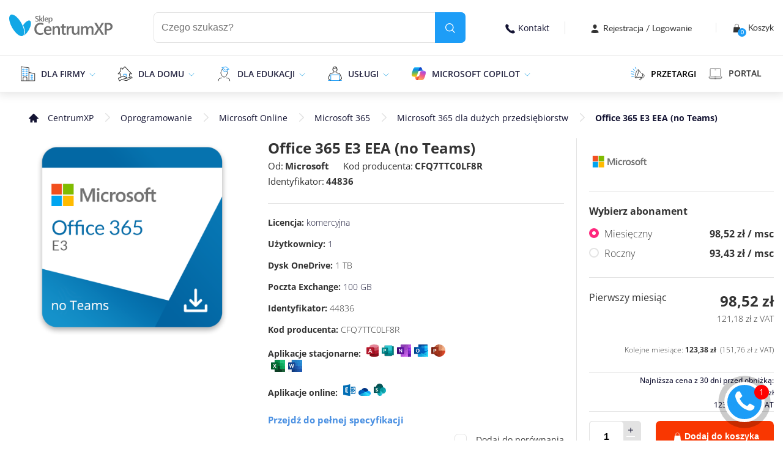

--- FILE ---
content_type: text/html
request_url: https://www.centrumxp.pl/sklep/office-365-e3-eea-no-teams
body_size: 38773
content:
<!DOCTYPE html><html lang="pl-PL"><head><title data-rh="true">Office 365 E3 EEA (no Teams) Kup online w CentrumXP!</title><meta data-rh="true" name="og:title" property="og:title" content="Office 365 E3 EEA (no Teams) Kup online w CentrumXP!"/><meta data-rh="true" name="description" content=""/><meta data-rh="true" name="keywords" content=""/><meta data-rh="true" property="og:type" content="og:product"/><meta data-rh="true" name="og:url" property="og:url" content="https://www.centrumxp.pl/sklep/office-365-e3-eea-no-teams"/><meta data-rh="true" name="og:image" property="og:image" content="https://images.centrumxp.pl/images/products/44836/E34b497cb.png"/><meta data-rh="true" name="og:image:secure_url" property="og:image" content="https://images.centrumxp.pl/images/products/44836/E34b497cb.png"/><meta data-rh="true" name="og:site_name" property="og:site_name" content="onexstore.pl"/><meta data-rh="true" name="og:locale" property="og:locale" content="onexstore.pl"/><meta data-rh="true" name="og:image:alt" property="og:image:alt" content="Office 365 E3 EEA no Teams okładka"/><meta data-rh="true" property="product:price:amount" content="1379"/><meta data-rh="true" property="product:price:currency" content="PLN"/><meta data-rh="true" property="product:retailer_part_no" content="44836"/><link data-chunk="shared-App" rel="stylesheet" href="/static/f5ac591b4d4dd9e5389f-c.css"/><link data-chunk="layout-Layout" rel="stylesheet" href="/static/19452c59aecf7e1981e3-c.css"/><link data-chunk="components-header-Header" rel="stylesheet" href="/static/ef10924c5e83c2e6023d-c.css"/><link data-chunk="pages-detect-general-pages-DetectGeneralPages" rel="stylesheet" href="/static/9d1f5b5ca1984933d2a9-c.css"/><script type="text/javascript">
                                   (function() { var s = document.createElement("script"),e = document.scripts[document.scripts.length - 1];s.type = "text/javascript";
                    s.async = true;s.src = "//forms.fcc-online.pl/public/widget.js";
                    s.setAttribute('charset', 'utf-8'); s.setAttribute('data-form-id', '062b0847-3982-4279-8fed-17a381b15abb');
                    e.parentNode.insertBefore(s, e);})();
                            </script><script type="text/javascript">
                            (function(m, o, n, t, e, r, _){
                                m['__GetResponseAnalyticsObject'] = e;m[e] = m[e] || function() {(m[e].q = m[e].q || []).push(arguments)};
                                r = o.createElement(n);_ = o.getElementsByTagName(n)[0];r.async = 1;r.src = t;r.setAttribute('crossorigin', 'use-credentials');_.parentNode .insertBefore(r, _);
                            })(window, document, 'script', 'https://ga.getresponse.com/script/ec00ccc9-f064-4017-856e-a90e035fda47/ga.js', 'GrTracking');</script><script>dataLayer = [];</script><script>
                    (function(w,d,s,l,i){w[l]=w[l]||[];w[l].push({'gtm.start':
                    new Date().getTime(),event:'gtm.js'});var f=d.getElementsByTagName(s)[0],
                    j=d.createElement(s),dl=l!='dataLayer'?'&l='+l:'';j.async=true;j.src=
                    'https://www.googletagmanager.com/gtm.js?id='+i+dl;f.parentNode.insertBefore(j,f);
                    })(window,document,'script','dataLayer', 'GTM-N9VPQQD');</script><script async="" src="https://www.googletagmanager.com/gtag/js?id=G-QJHHGLF2HP"></script><script>window.dataLayer = window.dataLayer || [];   function gtag(){dataLayer.push(arguments);}   gtag('js', new Date());   gtag('config', 'G-QJHHGLF2HP');</script><meta name="facebook-domain-verification" content="(empty)"/><meta charSet="utf-8"/><meta name="viewport" content="width=device-width, initial-scale=1"/><meta http-equiv="X-UA-Compatible" content="IE=Edge"/><meta name="format-detection" content="telephone=no,date=no,address=no,email=no,url=no"/><meta name="google-site-verification" content="t7Oh1ifViulFsXgoaaTJl-huhgVBvsYDe-vLGthMabo"/><meta name="msapplication-TileColor" content="#D4C5C3"/><link rel="alternate" href="https://www.centrumxp.pl" hrefLang="pl"/><link rel="alternate" href="https://www.centrumxp.pl" hrefLang="x-default"/><script>window.__PRELOADED_STATE__ = {'common':{'languageGroups':[{'idlanguageGroup':1,'groupName':'Polski','defaultCulture':'pl-PL','defaultLanguageId':1,'groupValue':'poland','languageCode':'pl','symbol':'PL'},{'idlanguageGroup':2,'groupName':'English','defaultCulture':'en-US','defaultLanguageId':10,'groupValue':'uk','languageCode':'en','symbol':'EN'},{'idlanguageGroup':9,'groupName':'Deutsch','defaultCulture':'de-DE','defaultLanguageId':9,'groupValue':'de','languageCode':'de','symbol':'DE'},{'idlanguageGroup':10,'groupName':'French','defaultCulture':'fr-FR','defaultLanguageId':11,'groupValue':'fr','languageCode':'fr','symbol':'FR'},{'idlanguageGroup':12,'groupName':'PL-CXP','defaultCulture':'pl-PL','defaultLanguageId':42,'groupValue':'poland','languageCode':'pl_cxp','symbol':'PL'},{'idlanguageGroup':13,'groupName':'DE-Lizengo','defaultCulture':'de-DE','defaultLanguageId':41,'groupValue':'de','languageCode':'de','symbol':'DE'},{'idlanguageGroup':15,'groupName':'PL-PC','defaultCulture':'pl-PL','defaultLanguageId':44,'groupValue':'poland','languageCode':'pl','symbol':'PL'}],'currencies':[{'id':1,'name':'Z\u0142oty','symbol':'z\u0142','currencyCode':'PLN','isDefault':true,'order':1,'accountNumber':'55 1050 1025 1000 0090 3150 6430 (ING)','accountNumberWithIban':'PL 55 1050 1025 1000 0090 3150 6430','accountNumberDe':null,'accountNumberWithIbanDe':null,'bicSwift':'(SWIFT:INGBPLPW)','iconValue':'pln'}],'mainMenuData':{'items':[{'id':1223,'name':'Dla firmy','url':'/sklep/oprogramowanie/','icon':'<svg width="23" height="24" viewBox="0 0 23 24" fill="none" xmlns="http://www.w3.org/2000/svg">\n<path d="M13.1602 23.0003H21.7615C22.0348 23.0003 22.2675 22.7785 22.2675 22.4961V12.212C22.2675 11.9801 22.1056 11.7684 21.8729 11.7179L13.1602 10.0039" stroke="#333333"/>\n<path fill-rule="evenodd" clip-rule="evenodd" d="M18.7251 13.918C19.0084 13.918 19.2311 14.1398 19.2311 14.4221C19.2311 14.7044 19.0084 14.9262 18.7251 14.9262H16.7012C16.4179 14.9262 16.1953 14.7044 16.1953 14.4221C16.1953 14.1398 16.4179 13.918 16.7012 13.918H18.7251Z" stroke="#1D9DF7" stroke-width="0.8"/>\n<path fill-rule="evenodd" clip-rule="evenodd" d="M18.7251 16.9492C19.0084 16.9492 19.2311 17.171 19.2311 17.4534C19.2311 17.7357 19.0084 17.9575 18.7251 17.9575H16.7012C16.4179 17.9575 16.1953 17.7357 16.1953 17.4534C16.1953 17.171 16.4179 16.9492 16.7012 16.9492H18.7251Z" stroke="#1D9DF7" stroke-width="0.8"/>\n<path fill-rule="evenodd" clip-rule="evenodd" d="M18.7251 19.9727C19.0084 19.9727 19.2311 20.1945 19.2311 20.4768C19.2311 20.7591 19.0084 20.9809 18.7251 20.9809H16.7012C16.4179 20.9809 16.1953 20.7591 16.1953 20.4768C16.1953 20.1945 16.4179 19.9727 16.7012 19.9727H18.7251Z" stroke="#1D9DF7" stroke-width="0.8"/>\n<path d="M13.1533 22.9981V9.38672" stroke="#333333"/>\n<path fill-rule="evenodd" clip-rule="evenodd" d="M10.6118 4.85156C10.8952 4.85156 11.1178 5.07336 11.1178 5.3557C11.1178 5.638 10.8952 5.8598 10.6118 5.8598H8.58796C8.30464 5.8598 8.08203 5.638 8.08203 5.3557C8.08203 5.07336 8.30464 4.85156 8.58796 4.85156H10.6118Z" stroke="#1D9DF7" stroke-width="0.8"/>\n<path fill-rule="evenodd" clip-rule="evenodd" d="M11.1178 8.37914C11.1178 8.66148 10.8952 8.88328 10.6118 8.88328H8.58801C8.30464 8.88328 8.08203 8.66148 8.08203 8.37914C8.08203 8.09685 8.30464 7.875 8.58801 7.875H10.6118C10.8952 7.875 11.1178 8.09685 11.1178 8.37914Z" stroke="#1D9DF7" stroke-width="0.8"/>\n<path fill-rule="evenodd" clip-rule="evenodd" d="M10.6118 10.9062C10.8952 10.9062 11.1178 11.128 11.1178 11.4104C11.1178 11.6927 10.8952 11.9145 10.6118 11.9145H8.58796C8.30464 11.9145 8.08203 11.6927 8.08203 11.4104C8.08203 11.128 8.30464 10.9062 8.58796 10.9062H10.6118Z" stroke="#1D9DF7" stroke-width="0.8"/>\n<path fill-rule="evenodd" clip-rule="evenodd" d="M10.6118 13.918C10.8952 13.918 11.1178 14.1398 11.1178 14.4221C11.1178 14.7044 10.8952 14.9262 10.6118 14.9262H8.58796C8.30464 14.9262 8.08203 14.7044 8.08203 14.4221C8.08203 14.1398 8.30464 13.918 8.58796 13.918H10.6118Z" stroke="#1D9DF7" stroke-width="0.8"/>\n<path fill-rule="evenodd" clip-rule="evenodd" d="M6.05923 14.4221C6.05923 14.7045 5.83662 14.9263 5.55325 14.9263H3.52942C3.24605 14.9263 3.02344 14.7045 3.02344 14.4221C3.02344 14.1398 3.24605 13.918 3.52942 13.918H5.55325C5.83662 13.918 6.05923 14.1398 6.05923 14.4221Z" stroke="#1D9DF7" stroke-width="0.8"/>\n<path fill-rule="evenodd" clip-rule="evenodd" d="M5.55325 4.85156C5.83657 4.85156 6.05923 5.07336 6.05923 5.3557C6.05923 5.638 5.83657 5.8598 5.55325 5.8598H3.52937C3.24605 5.8598 3.02344 5.638 3.02344 5.3557C3.02344 5.07336 3.24605 4.85156 3.52937 4.85156H5.55325Z" stroke="#1D9DF7" stroke-width="0.8"/>\n<path fill-rule="evenodd" clip-rule="evenodd" d="M5.55325 7.875C5.83657 7.875 6.05923 8.0968 6.05923 8.37914C6.05923 8.66144 5.83657 8.88323 5.55325 8.88323H3.52937C3.24605 8.88323 3.02344 8.66144 3.02344 8.37914C3.02344 8.0968 3.24605 7.875 3.52937 7.875H5.55325Z" stroke="#1D9DF7" stroke-width="0.8"/>\n<path fill-rule="evenodd" clip-rule="evenodd" d="M5.55325 10.9062C5.83657 10.9062 6.05923 11.128 6.05923 11.4104C6.05923 11.6927 5.83657 11.9145 5.55325 11.9145H3.52937C3.24605 11.9145 3.02344 11.6927 3.02344 11.4104C3.02344 11.128 3.24605 10.9062 3.52937 10.9062H5.55325Z" stroke="#1D9DF7" stroke-width="0.8"/>\n<path d="M13.1583 22.9987H4.03516V18.4616C4.03516 17.6247 4.71313 16.9492 5.55305 16.9492H8.58884C9.42876 16.9492 10.1067 17.6247 10.1067 18.4616V22.9987" stroke="#333333"/>\n<path d="M13.1432 9.38862V3.18789C13.1432 2.93584 12.961 2.72411 12.7182 2.68375L1.59701 1.01007C1.56665 1 1.53634 1 1.50598 1C1.3845 1 1.27322 1.04031 1.18215 1.12094C1.06072 1.2218 1 1.35286 1 1.50409V22.4959C1 22.7782 1.23271 23 1.50598 23H4.03579" stroke="#333333"/>\n</svg>\n','order':1,'languageId':42,'featuredProductId':12035,'parentId':null,'banner':{'imageUrl':'https://images.centrumxp.pl/images/universal/42/Menu_logo_odwied%C5%BA%20nowy%20sklep%20cxp3a84ba7.jpg','redirectionUrl':'uslugi-it/'},'featuredProduct':{'productId':12035,'productDetailsId':580851,'name':'Microsoft 365 Business Standard NCE','url':'sklep/microsoft-365-business-standard/','categoryName':'Microsoft 365 Business dla firm','producersName':'Microsoft','isAvailable':false,'priceTypeId':3,'sticker':{'id':1,'productDetailsId':580851,'name':'Bestseller','iconClass':''},'prices':{'grossPrice':699,'netPrice':568.29,'currentGrossPrice':699,'daaSGrossPrice':null,'daaSNetPrice':null,'specialGrossPrice':null,'specialNetPrice':null,'grossPricePerMonth':58.25,'netPricePerMonth':47.36,'monthlyGrossPrice':72.82,'monthlyNetPrice':59.2,'monthlySpecialGrossPrice':61.56,'monthlySpecialNetPrice':50.05,'monthlyGrossSavingPrice':11.25,'monthlyNetSavingPrice':9.15,'annualGrossSavingPrice':163.54,'annualNetSavingPrice':132.96,'discountedMainGrossPrice':null,'discountedMainNetPrice':null,'currencyCode':'PLN','currencySymbol':'z\u0142','currencyId':1,'languageId':42,'productId':12035,'productDetailsId':580851,'productTypeId':3,'lowestGrossPrice':null,'lowestMonthlyGrossPrice':null},'picture':{'idpicture':288916,'url':'https://images.centrumxp.pl/images/products/12035/Microsoft%20365%20Business%20Standard038cfa8.png','alt':null,'isMain':true,'productId':12035,'languageId':27,'miniatureId':288915,'miniatureUrl':'https://images.centrumxp.pl/images/products/12035/Microsoft%20365%20Business%20Standard038cfa8_thumb.png','miniatureAlt':null}},'children':[{'id':1246,'name':'Microsoft 365 dla firm','url':'/sklep/oprogramowanie/uslugi-online-microsoft/microsoft-365/microsoft-365-business/','icon':'','order':1,'languageId':42,'featuredProductId':12035,'parentId':1223,'banner':null,'featuredProduct':{'productId':12035,'productDetailsId':580851,'name':'Microsoft 365 Business Standard NCE','url':'sklep/microsoft-365-business-standard/','categoryName':'Microsoft 365 Business dla firm','producersName':'Microsoft','isAvailable':false,'priceTypeId':3,'sticker':{'id':1,'productDetailsId':580851,'name':'Bestseller','iconClass':''},'prices':{'grossPrice':699,'netPrice':568.29,'currentGrossPrice':699,'daaSGrossPrice':null,'daaSNetPrice':null,'specialGrossPrice':null,'specialNetPrice':null,'grossPricePerMonth':58.25,'netPricePerMonth':47.36,'monthlyGrossPrice':72.82,'monthlyNetPrice':59.2,'monthlySpecialGrossPrice':61.56,'monthlySpecialNetPrice':50.05,'monthlyGrossSavingPrice':11.25,'monthlyNetSavingPrice':9.15,'annualGrossSavingPrice':163.54,'annualNetSavingPrice':132.96,'discountedMainGrossPrice':null,'discountedMainNetPrice':null,'currencyCode':'PLN','currencySymbol':'z\u0142','currencyId':1,'languageId':42,'productId':12035,'productDetailsId':580851,'productTypeId':3,'lowestGrossPrice':null,'lowestMonthlyGrossPrice':null},'picture':{'idpicture':288916,'url':'https://images.centrumxp.pl/images/products/12035/Microsoft%20365%20Business%20Standard038cfa8.png','alt':null,'isMain':true,'productId':12035,'languageId':27,'miniatureId':288915,'miniatureUrl':'https://images.centrumxp.pl/images/products/12035/Microsoft%20365%20Business%20Standard038cfa8_thumb.png','miniatureAlt':null}},'children':[{'id':1333,'name':'Wszystkie plany','url':'/sklep/oprogramowanie/uslugi-online-microsoft/microsoft-365/microsoft-365-business/','icon':'','order':1,'languageId':42,'featuredProductId':12035,'parentId':1246,'banner':null,'featuredProduct':{'productId':12035,'productDetailsId':580851,'name':'Microsoft 365 Business Standard NCE','url':'sklep/microsoft-365-business-standard/','categoryName':'Microsoft 365 Business dla firm','producersName':'Microsoft','isAvailable':false,'priceTypeId':3,'sticker':{'id':1,'productDetailsId':580851,'name':'Bestseller','iconClass':''},'prices':{'grossPrice':699,'netPrice':568.29,'currentGrossPrice':699,'daaSGrossPrice':null,'daaSNetPrice':null,'specialGrossPrice':null,'specialNetPrice':null,'grossPricePerMonth':58.25,'netPricePerMonth':47.36,'monthlyGrossPrice':72.82,'monthlyNetPrice':59.2,'monthlySpecialGrossPrice':61.56,'monthlySpecialNetPrice':50.05,'monthlyGrossSavingPrice':11.25,'monthlyNetSavingPrice':9.15,'annualGrossSavingPrice':163.54,'annualNetSavingPrice':132.96,'discountedMainGrossPrice':null,'discountedMainNetPrice':null,'currencyCode':'PLN','currencySymbol':'z\u0142','currencyId':1,'languageId':42,'productId':12035,'productDetailsId':580851,'productTypeId':3,'lowestGrossPrice':null,'lowestMonthlyGrossPrice':null},'picture':{'idpicture':288916,'url':'https://images.centrumxp.pl/images/products/12035/Microsoft%20365%20Business%20Standard038cfa8.png','alt':null,'isMain':true,'productId':12035,'languageId':27,'miniatureId':288915,'miniatureUrl':'https://images.centrumxp.pl/images/products/12035/Microsoft%20365%20Business%20Standard038cfa8_thumb.png','miniatureAlt':null}},'children':[]},{'id':1522,'name':'Microsoft 365 Apps for Business','url':'/sklep/microsoft-365-apps-for-business/','icon':'','order':2,'languageId':42,'featuredProductId':12033,'parentId':1246,'banner':null,'featuredProduct':{'productId':12033,'productDetailsId':580849,'name':'Microsoft 365 Apps for business','url':'sklep/microsoft-365-apps-for-business/','categoryName':'Microsoft 365 Business dla firm','producersName':'Microsoft','isAvailable':false,'priceTypeId':null,'sticker':{'id':1,'productDetailsId':580849,'name':'Bestseller','iconClass':''},'prices':{'grossPrice':599,'netPrice':486.99,'currentGrossPrice':599,'daaSGrossPrice':null,'daaSNetPrice':null,'specialGrossPrice':null,'specialNetPrice':null,'grossPricePerMonth':49.92,'netPricePerMonth':40.58,'monthlyGrossPrice':61.45,'monthlyNetPrice':49.96,'monthlySpecialGrossPrice':52.1,'monthlySpecialNetPrice':42.36,'monthlyGrossSavingPrice':9.35,'monthlyNetSavingPrice':7.6,'annualGrossSavingPrice':129.05,'annualNetSavingPrice':104.92,'discountedMainGrossPrice':null,'discountedMainNetPrice':null,'currencyCode':'PLN','currencySymbol':'z\u0142','currencyId':1,'languageId':42,'productId':12033,'productDetailsId':580849,'productTypeId':3,'lowestGrossPrice':null,'lowestMonthlyGrossPrice':null},'picture':{'idpicture':290268,'url':'https://images.centrumxp.pl/images/products/12033/Microsoft%20365%20Apps%20for%20businessa47dc64.png','alt':null,'isMain':true,'productId':12033,'languageId':27,'miniatureId':290267,'miniatureUrl':'https://images.centrumxp.pl/images/products/12033/Microsoft%20365%20Apps%20for%20businessa47dc64_thumb.png','miniatureAlt':null}},'children':[]},{'id':1334,'name':'Microsoft 365 Business Basic','url':'/sklep/microsoft-365-business-basic/','icon':'','order':3,'languageId':42,'featuredProductId':12034,'parentId':1246,'banner':null,'featuredProduct':{'productId':12034,'productDetailsId':580850,'name':'Microsoft 365 Business Basic','url':'sklep/microsoft-365-business-basic/','categoryName':'Microsoft 365 Business dla firm','producersName':'Microsoft','isAvailable':false,'priceTypeId':null,'sticker':{'id':1,'productDetailsId':580850,'name':'Bestseller','iconClass':''},'prices':{'grossPrice':335,'netPrice':272.36,'currentGrossPrice':335,'daaSGrossPrice':null,'daaSNetPrice':null,'specialGrossPrice':null,'specialNetPrice':null,'grossPricePerMonth':27.92,'netPricePerMonth':22.7,'monthlyGrossPrice':37.31,'monthlyNetPrice':30.33,'monthlySpecialGrossPrice':29.77,'monthlySpecialNetPrice':24.2,'monthlyGrossSavingPrice':7.54,'monthlyNetSavingPrice':6.13,'annualGrossSavingPrice':105.13,'annualNetSavingPrice':85.47,'discountedMainGrossPrice':null,'discountedMainNetPrice':null,'currencyCode':'PLN','currencySymbol':'z\u0142','currencyId':1,'languageId':42,'productId':12034,'productDetailsId':580850,'productTypeId':3,'lowestGrossPrice':null,'lowestMonthlyGrossPrice':null},'picture':{'idpicture':288240,'url':'https://images.centrumxp.pl/images/products/12034/Microsoft%20365%20Business%20Basic225e7b3.png','alt':null,'isMain':true,'productId':12034,'languageId':27,'miniatureId':288239,'miniatureUrl':'https://images.centrumxp.pl/images/products/12034/Microsoft%20365%20Business%20Basic225e7b3_thumb.png','miniatureAlt':null}},'children':[]},{'id':1332,'name':'Microsoft 365 Business Standard','url':'/sklep/microsoft-365-business-standard/','icon':'','order':4,'languageId':42,'featuredProductId':12035,'parentId':1246,'banner':null,'featuredProduct':{'productId':12035,'productDetailsId':580851,'name':'Microsoft 365 Business Standard NCE','url':'sklep/microsoft-365-business-standard/','categoryName':'Microsoft 365 Business dla firm','producersName':'Microsoft','isAvailable':false,'priceTypeId':3,'sticker':{'id':1,'productDetailsId':580851,'name':'Bestseller','iconClass':''},'prices':{'grossPrice':699,'netPrice':568.29,'currentGrossPrice':699,'daaSGrossPrice':null,'daaSNetPrice':null,'specialGrossPrice':null,'specialNetPrice':null,'grossPricePerMonth':58.25,'netPricePerMonth':47.36,'monthlyGrossPrice':72.82,'monthlyNetPrice':59.2,'monthlySpecialGrossPrice':61.56,'monthlySpecialNetPrice':50.05,'monthlyGrossSavingPrice':11.25,'monthlyNetSavingPrice':9.15,'annualGrossSavingPrice':163.54,'annualNetSavingPrice':132.96,'discountedMainGrossPrice':null,'discountedMainNetPrice':null,'currencyCode':'PLN','currencySymbol':'z\u0142','currencyId':1,'languageId':42,'productId':12035,'productDetailsId':580851,'productTypeId':3,'lowestGrossPrice':null,'lowestMonthlyGrossPrice':null},'picture':{'idpicture':288916,'url':'https://images.centrumxp.pl/images/products/12035/Microsoft%20365%20Business%20Standard038cfa8.png','alt':null,'isMain':true,'productId':12035,'languageId':27,'miniatureId':288915,'miniatureUrl':'https://images.centrumxp.pl/images/products/12035/Microsoft%20365%20Business%20Standard038cfa8_thumb.png','miniatureAlt':null}},'children':[]},{'id':1523,'name':'Microsoft 365 Business Premium','url':'/sklep/microsoft-365-business-premium/','icon':'','order':5,'languageId':42,'featuredProductId':12023,'parentId':1246,'banner':null,'featuredProduct':{'productId':12023,'productDetailsId':580839,'name':'Microsoft 365 Business Premium','url':'sklep/microsoft-365-business-premium/','categoryName':'Microsoft 365 Business dla firm','producersName':'Microsoft','isAvailable':false,'priceTypeId':null,'sticker':null,'prices':{'grossPrice':1239,'netPrice':1007.32,'currentGrossPrice':1239,'daaSGrossPrice':null,'daaSNetPrice':null,'specialGrossPrice':null,'specialNetPrice':null,'grossPricePerMonth':103.25,'netPricePerMonth':83.94,'monthlyGrossPrice':129.16,'monthlyNetPrice':105.01,'monthlySpecialGrossPrice':109.52,'monthlySpecialNetPrice':89.04,'monthlyGrossSavingPrice':19.64,'monthlyNetSavingPrice':15.97,'annualGrossSavingPrice':291.3,'annualNetSavingPrice':236.83,'discountedMainGrossPrice':null,'discountedMainNetPrice':null,'currencyCode':'PLN','currencySymbol':'z\u0142','currencyId':1,'languageId':42,'productId':12023,'productDetailsId':580839,'productTypeId':3,'lowestGrossPrice':null,'lowestMonthlyGrossPrice':null},'picture':{'idpicture':289384,'url':'https://images.centrumxp.pl/images/products/12023/Microsoft%20365%20Business%20Premiumb2dfa1d.png','alt':null,'isMain':true,'productId':12023,'languageId':27,'miniatureId':289383,'miniatureUrl':'https://images.centrumxp.pl/images/products/12023/Microsoft%20365%20Business%20Premiumb2dfa1d_thumb.png','miniatureAlt':null}},'children':[]}]},{'id':1226,'name':'Pakiet Office','url':'/sklep/oprogramowanie/office-2021/','icon':'','order':2,'languageId':42,'featuredProductId':45762,'parentId':1223,'banner':null,'featuredProduct':{'productId':45762,'productDetailsId':789951,'name':'Office 2024 Home & Business BOX','url':'sklep/office-2024-home-business/','categoryName':'Pakiet Office','producersName':'Microsoft','isAvailable':false,'priceTypeId':null,'sticker':null,'prices':{'grossPrice':1199,'netPrice':974.8,'currentGrossPrice':1199,'daaSGrossPrice':null,'daaSNetPrice':null,'specialGrossPrice':null,'specialNetPrice':null,'grossPricePerMonth':null,'netPricePerMonth':null,'monthlyGrossPrice':null,'monthlyNetPrice':null,'monthlySpecialGrossPrice':null,'monthlySpecialNetPrice':null,'monthlyGrossSavingPrice':null,'monthlyNetSavingPrice':null,'annualGrossSavingPrice':null,'annualNetSavingPrice':null,'discountedMainGrossPrice':null,'discountedMainNetPrice':null,'currencyCode':'PLN','currencySymbol':'z\u0142','currencyId':1,'languageId':42,'productId':45762,'productDetailsId':789951,'productTypeId':1,'lowestGrossPrice':null,'lowestMonthlyGrossPrice':null},'picture':{'idpicture':532908,'url':'https://images.centrumxp.pl/images/products/45762/office244e5477a.png','alt':'Office 2024 Home & Business','isMain':true,'productId':45762,'languageId':42,'miniatureId':532906,'miniatureUrl':'https://images.centrumxp.pl/images/products/45762/office244e5477a_thumb.png','miniatureAlt':'Office 2024 Home & Business'}},'children':[{'id':1340,'name':'Wszystkie wersje','url':'/sklep/oprogramowanie/office-2021/','icon':'','order':1,'languageId':42,'featuredProductId':38003,'parentId':1226,'banner':null,'featuredProduct':null,'children':[]},{'id':1735,'name':'Office 2024 Home & Business','url':'/sklep/office-2024-home-business/','icon':'','order':2,'languageId':42,'featuredProductId':null,'parentId':1226,'banner':null,'featuredProduct':null,'children':[]},{'id':1343,'name':'Office 2021 Home & Business','url':'/sklep/office-2021-home-business-esd/','icon':'','order':3,'languageId':42,'featuredProductId':45726,'parentId':1226,'banner':null,'featuredProduct':null,'children':[]},{'id':1342,'name':'Office 2021 Professional','url':'/sklep/office-2021-professional/','icon':'','order':4,'languageId':42,'featuredProductId':38005,'parentId':1226,'banner':null,'featuredProduct':null,'children':[]}]},{'id':1719,'name':'Microsoft Teams','url':'/sklep/oprogramowanie/uslugi-online-microsoft/uslugi-online/microsoft-teams/','icon':'','order':3,'languageId':42,'featuredProductId':41317,'parentId':1223,'banner':null,'featuredProduct':{'productId':41317,'productDetailsId':608462,'name':'Microsoft Teams Essentials','url':'sklep/microsoft-teams-essentials/','categoryName':'Microsoft 365','producersName':'Microsoft','isAvailable':false,'priceTypeId':null,'sticker':{'id':3,'productDetailsId':608462,'name':'Nowo\u015B\u0107','iconClass':''},'prices':{'grossPrice':210.7,'netPrice':171.3,'currentGrossPrice':210.7,'daaSGrossPrice':null,'daaSNetPrice':null,'specialGrossPrice':null,'specialNetPrice':null,'grossPricePerMonth':17.56,'netPricePerMonth':14.28,'monthlyGrossPrice':22.32,'monthlyNetPrice':18.15,'monthlySpecialGrossPrice':17.82,'monthlySpecialNetPrice':14.49,'monthlyGrossSavingPrice':4.5,'monthlyNetSavingPrice':3.66,'annualGrossSavingPrice':52.69,'annualNetSavingPrice':42.84,'discountedMainGrossPrice':null,'discountedMainNetPrice':null,'currencyCode':'PLN','currencySymbol':'z\u0142','currencyId':1,'languageId':42,'productId':41317,'productDetailsId':608462,'productTypeId':3,'lowestGrossPrice':null,'lowestMonthlyGrossPrice':null},'picture':{'idpicture':452890,'url':'https://images.centrumxp.pl/images/products/41317/teams7a716a9.png','alt':null,'isMain':true,'productId':41317,'languageId':42,'miniatureId':451041,'miniatureUrl':'https://images.centrumxp.pl/images/products/41317/teams7a716a9_thumb.png','miniatureAlt':null}},'children':[]},{'id':1247,'name':'Windows','url':'/sklep/oprogramowanie/windows/','icon':'','order':4,'languageId':42,'featuredProductId':39982,'parentId':1223,'banner':null,'featuredProduct':{'productId':39982,'productDetailsId':607204,'name':'Windows 11 Pro ESD','url':'sklep/microsoft-windows-11-pro-esd/','categoryName':'Windows 11 Pro','producersName':'Microsoft','isAvailable':false,'priceTypeId':null,'sticker':null,'prices':{'grossPrice':979,'netPrice':795.93,'currentGrossPrice':979,'daaSGrossPrice':null,'daaSNetPrice':null,'specialGrossPrice':null,'specialNetPrice':null,'grossPricePerMonth':null,'netPricePerMonth':null,'monthlyGrossPrice':null,'monthlyNetPrice':null,'monthlySpecialGrossPrice':null,'monthlySpecialNetPrice':null,'monthlyGrossSavingPrice':null,'monthlyNetSavingPrice':null,'annualGrossSavingPrice':null,'annualNetSavingPrice':null,'discountedMainGrossPrice':null,'discountedMainNetPrice':null,'currencyCode':'PLN','currencySymbol':'z\u0142','currencyId':1,'languageId':42,'productId':39982,'productDetailsId':607204,'productTypeId':1,'lowestGrossPrice':null,'lowestMonthlyGrossPrice':null},'picture':{'idpicture':531808,'url':'https://images.centrumxp.pl/images/products/39982/windows%2011%20proa3a03ae.png','alt':'Windows 11 Pro ','isMain':true,'productId':39982,'languageId':42,'miniatureId':531807,'miniatureUrl':'https://images.centrumxp.pl/images/products/39982/windows%2011%20proa3a03ae_thumb.png','miniatureAlt':'Windows 11 Pro '}},'children':[{'id':1524,'name':'Wszystkie wersje','url':'/sklep/oprogramowanie/windows/','icon':'','order':1,'languageId':42,'featuredProductId':39982,'parentId':1247,'banner':null,'featuredProduct':{'productId':39982,'productDetailsId':607204,'name':'Windows 11 Pro ESD','url':'sklep/microsoft-windows-11-pro-esd/','categoryName':'Windows 11 Pro','producersName':'Microsoft','isAvailable':false,'priceTypeId':null,'sticker':null,'prices':{'grossPrice':979,'netPrice':795.93,'currentGrossPrice':979,'daaSGrossPrice':null,'daaSNetPrice':null,'specialGrossPrice':null,'specialNetPrice':null,'grossPricePerMonth':null,'netPricePerMonth':null,'monthlyGrossPrice':null,'monthlyNetPrice':null,'monthlySpecialGrossPrice':null,'monthlySpecialNetPrice':null,'monthlyGrossSavingPrice':null,'monthlyNetSavingPrice':null,'annualGrossSavingPrice':null,'annualNetSavingPrice':null,'discountedMainGrossPrice':null,'discountedMainNetPrice':null,'currencyCode':'PLN','currencySymbol':'z\u0142','currencyId':1,'languageId':42,'productId':39982,'productDetailsId':607204,'productTypeId':1,'lowestGrossPrice':null,'lowestMonthlyGrossPrice':null},'picture':{'idpicture':531808,'url':'https://images.centrumxp.pl/images/products/39982/windows%2011%20proa3a03ae.png','alt':'Windows 11 Pro ','isMain':true,'productId':39982,'languageId':42,'miniatureId':531807,'miniatureUrl':'https://images.centrumxp.pl/images/products/39982/windows%2011%20proa3a03ae_thumb.png','miniatureAlt':'Windows 11 Pro '}},'children':[]},{'id':1337,'name':'Windows 11 Home','url':'/sklep/oprogramowanie/windows-11/windows-11-home/','icon':'','order':2,'languageId':42,'featuredProductId':39992,'parentId':1247,'banner':null,'featuredProduct':{'productId':39992,'productDetailsId':607208,'name':'Windows 11 Home ESD','url':'sklep/microsoft-windows-11-home-esd/','categoryName':'Windows 11 Home','producersName':'Microsoft','isAvailable':false,'priceTypeId':null,'sticker':null,'prices':{'grossPrice':599,'netPrice':486.99,'currentGrossPrice':599,'daaSGrossPrice':null,'daaSNetPrice':null,'specialGrossPrice':null,'specialNetPrice':null,'grossPricePerMonth':null,'netPricePerMonth':null,'monthlyGrossPrice':null,'monthlyNetPrice':null,'monthlySpecialGrossPrice':null,'monthlySpecialNetPrice':null,'monthlyGrossSavingPrice':null,'monthlyNetSavingPrice':null,'annualGrossSavingPrice':null,'annualNetSavingPrice':null,'discountedMainGrossPrice':null,'discountedMainNetPrice':null,'currencyCode':'PLN','currencySymbol':'z\u0142','currencyId':1,'languageId':42,'productId':39992,'productDetailsId':607208,'productTypeId':1,'lowestGrossPrice':null,'lowestMonthlyGrossPrice':null},'picture':{'idpicture':531748,'url':'https://images.centrumxp.pl/images/products/39992/windows%2011%20home937c56a.png','alt':'Windows 11 Home ','isMain':true,'productId':39992,'languageId':42,'miniatureId':531747,'miniatureUrl':'https://images.centrumxp.pl/images/products/39992/windows%2011%20home937c56a_thumb.png','miniatureAlt':'Windows 11 Home '}},'children':[]},{'id':1336,'name':'Windows 11 Pro','url':'/sklep/oprogramowanie/windows-11/windows-11-pro/','icon':'','order':3,'languageId':42,'featuredProductId':39982,'parentId':1247,'banner':null,'featuredProduct':{'productId':39982,'productDetailsId':607204,'name':'Windows 11 Pro ESD','url':'sklep/microsoft-windows-11-pro-esd/','categoryName':'Windows 11 Pro','producersName':'Microsoft','isAvailable':false,'priceTypeId':null,'sticker':null,'prices':{'grossPrice':979,'netPrice':795.93,'currentGrossPrice':979,'daaSGrossPrice':null,'daaSNetPrice':null,'specialGrossPrice':null,'specialNetPrice':null,'grossPricePerMonth':null,'netPricePerMonth':null,'monthlyGrossPrice':null,'monthlyNetPrice':null,'monthlySpecialGrossPrice':null,'monthlySpecialNetPrice':null,'monthlyGrossSavingPrice':null,'monthlyNetSavingPrice':null,'annualGrossSavingPrice':null,'annualNetSavingPrice':null,'discountedMainGrossPrice':null,'discountedMainNetPrice':null,'currencyCode':'PLN','currencySymbol':'z\u0142','currencyId':1,'languageId':42,'productId':39982,'productDetailsId':607204,'productTypeId':1,'lowestGrossPrice':null,'lowestMonthlyGrossPrice':null},'picture':{'idpicture':531808,'url':'https://images.centrumxp.pl/images/products/39982/windows%2011%20proa3a03ae.png','alt':'Windows 11 Pro ','isMain':true,'productId':39982,'languageId':42,'miniatureId':531807,'miniatureUrl':'https://images.centrumxp.pl/images/products/39982/windows%2011%20proa3a03ae_thumb.png','miniatureAlt':'Windows 11 Pro '}},'children':[]},{'id':1339,'name':'Windows 10 Home','url':'/sklep/oprogramowanie/windows-10/windows-10-home/','icon':'','order':4,'languageId':42,'featuredProductId':13002,'parentId':1247,'banner':null,'featuredProduct':null,'children':[]},{'id':1338,'name':'Windows 10 Professional','url':'/sklep/oprogramowanie/windows-10/windows-10-professional/','icon':'','order':5,'languageId':42,'featuredProductId':10791,'parentId':1247,'banner':null,'featuredProduct':null,'children':[]}]},{'id':1245,'name':'Us\u0142ugi Microsoft 365','url':'/sklep/oprogramowanie/uslugi-online-microsoft/licencje-komercyjne-dla-firm/','icon':'','order':5,'languageId':42,'featuredProductId':12034,'parentId':1223,'banner':null,'featuredProduct':{'productId':12034,'productDetailsId':580850,'name':'Microsoft 365 Business Basic','url':'sklep/microsoft-365-business-basic/','categoryName':'Microsoft 365 Business dla firm','producersName':'Microsoft','isAvailable':false,'priceTypeId':null,'sticker':{'id':1,'productDetailsId':580850,'name':'Bestseller','iconClass':''},'prices':{'grossPrice':335,'netPrice':272.36,'currentGrossPrice':335,'daaSGrossPrice':null,'daaSNetPrice':null,'specialGrossPrice':null,'specialNetPrice':null,'grossPricePerMonth':27.92,'netPricePerMonth':22.7,'monthlyGrossPrice':37.31,'monthlyNetPrice':30.33,'monthlySpecialGrossPrice':29.77,'monthlySpecialNetPrice':24.2,'monthlyGrossSavingPrice':7.54,'monthlyNetSavingPrice':6.13,'annualGrossSavingPrice':105.13,'annualNetSavingPrice':85.47,'discountedMainGrossPrice':null,'discountedMainNetPrice':null,'currencyCode':'PLN','currencySymbol':'z\u0142','currencyId':1,'languageId':42,'productId':12034,'productDetailsId':580850,'productTypeId':3,'lowestGrossPrice':null,'lowestMonthlyGrossPrice':null},'picture':{'idpicture':288240,'url':'https://images.centrumxp.pl/images/products/12034/Microsoft%20365%20Business%20Basic225e7b3.png','alt':null,'isMain':true,'productId':12034,'languageId':27,'miniatureId':288239,'miniatureUrl':'https://images.centrumxp.pl/images/products/12034/Microsoft%20365%20Business%20Basic225e7b3_thumb.png','miniatureAlt':null}},'children':[{'id':1327,'name':'Azure Online','url':'/sklep/oprogramowanie/uslugi-online-microsoft/azure-online/licencje-komercyjne-dla-firm/','icon':'','order':1,'languageId':42,'featuredProductId':12007,'parentId':1245,'banner':null,'featuredProduct':null,'children':[]},{'id':1525,'name':'Dynamics 365','url':'/sklep/oprogramowanie/uslugi-online-microsoft/dynamics-365/','icon':'','order':2,'languageId':42,'featuredProductId':10929,'parentId':1245,'banner':null,'featuredProduct':{'productId':10929,'productDetailsId':579745,'name':'Dynamics 365 Business Central Premium','url':'sklep/dynamics-365-business-central-premium/','categoryName':'Dynamics 365','producersName':'Microsoft','isAvailable':false,'priceTypeId':null,'sticker':null,'prices':{'grossPrice':4896.25,'netPrice':3980.69,'currentGrossPrice':4896.25,'daaSGrossPrice':null,'daaSNetPrice':null,'specialGrossPrice':null,'specialNetPrice':null,'grossPricePerMonth':408.02,'netPricePerMonth':331.72,'monthlyGrossPrice':539.04,'monthlyNetPrice':438.24,'monthlySpecialGrossPrice':430.48,'monthlySpecialNetPrice':349.98,'monthlyGrossSavingPrice':108.56,'monthlyNetSavingPrice':88.26,'annualGrossSavingPrice':1463.67,'annualNetSavingPrice':1189.98,'discountedMainGrossPrice':null,'discountedMainNetPrice':null,'currencyCode':'PLN','currencySymbol':'z\u0142','currencyId':1,'languageId':42,'productId':10929,'productDetailsId':579745,'productTypeId':3,'lowestGrossPrice':null,'lowestMonthlyGrossPrice':null},'picture':{'idpicture':454344,'url':'https://images.centrumxp.pl/images/products/10929/dynamics-365041d686.png','alt':null,'isMain':true,'productId':10929,'languageId':42,'miniatureId':450765,'miniatureUrl':'https://images.centrumxp.pl/images/products/10929/dynamics-365041d686_thumb.png','miniatureAlt':null}},'children':[]},{'id':1344,'name':'Enterprise Mobility + Security','url':'/sklep/oprogramowanie/uslugi-online-microsoft/enterprise-mobility-security/licencje-komercyjne-dla-firm/','icon':'','order':3,'languageId':42,'featuredProductId':12014,'parentId':1245,'banner':null,'featuredProduct':{'productId':12014,'productDetailsId':580830,'name':'Enterprise Mobility + Security E3','url':'sklep/enterprise-mobility-security-e3/','categoryName':'Enterprise Mobility + Security','producersName':'Microsoft','isAvailable':false,'priceTypeId':null,'sticker':null,'prices':{'grossPrice':537.84,'netPrice':437.27,'currentGrossPrice':537.84,'daaSGrossPrice':null,'daaSNetPrice':null,'specialGrossPrice':null,'specialNetPrice':null,'grossPricePerMonth':44.82,'netPricePerMonth':36.44,'monthlyGrossPrice':59.21,'monthlyNetPrice':48.14,'monthlySpecialGrossPrice':47.28,'monthlySpecialNetPrice':38.44,'monthlyGrossSavingPrice':11.93,'monthlyNetSavingPrice':9.7,'annualGrossSavingPrice':160.75,'annualNetSavingPrice':130.69,'discountedMainGrossPrice':null,'discountedMainNetPrice':null,'currencyCode':'PLN','currencySymbol':'z\u0142','currencyId':1,'languageId':42,'productId':12014,'productDetailsId':580830,'productTypeId':3,'lowestGrossPrice':null,'lowestMonthlyGrossPrice':null},'picture':{'idpicture':453527,'url':'https://images.centrumxp.pl/images/products/12014/EMS-E3a021280.png','alt':'EMS','isMain':true,'productId':12014,'languageId':42,'miniatureId':451877,'miniatureUrl':'https://images.centrumxp.pl/images/products/12014/EMS-E3a021280_thumb.png','miniatureAlt':'EMS'}},'children':[]},{'id':1330,'name':'Exchange Online','url':'/sklep/oprogramowanie/uslugi-online-microsoft/exchange-online/licencje-komercyjne-dla-firm/','icon':'','order':4,'languageId':42,'featuredProductId':12016,'parentId':1245,'banner':null,'featuredProduct':{'productId':12016,'productDetailsId':580832,'name':'Exchange Online (Plan 1)','url':'sklep/microsoft-exchange-online-plan-1/','categoryName':'Exchange Online ','producersName':'Microsoft','isAvailable':false,'priceTypeId':null,'sticker':null,'prices':{'grossPrice':229,'netPrice':186.18,'currentGrossPrice':229,'daaSGrossPrice':null,'daaSNetPrice':null,'specialGrossPrice':null,'specialNetPrice':null,'grossPricePerMonth':19.08,'netPricePerMonth':15.51,'monthlyGrossPrice':24.18,'monthlyNetPrice':19.66,'monthlySpecialGrossPrice':19.48,'monthlySpecialNetPrice':15.84,'monthlyGrossSavingPrice':4.7,'monthlyNetSavingPrice':3.82,'annualGrossSavingPrice':56.48,'annualNetSavingPrice':45.92,'discountedMainGrossPrice':null,'discountedMainNetPrice':null,'currencyCode':'PLN','currencySymbol':'z\u0142','currencyId':1,'languageId':42,'productId':12016,'productDetailsId':580832,'productTypeId':3,'lowestGrossPrice':null,'lowestMonthlyGrossPrice':null},'picture':{'idpicture':453484,'url':'https://images.centrumxp.pl/images/products/12016/ExchangeOnlineP15f3f541.png','alt':null,'isMain':true,'productId':12016,'languageId':42,'miniatureId':451738,'miniatureUrl':'https://images.centrumxp.pl/images/products/12016/ExchangeOnlineP15f3f541_thumb.png','miniatureAlt':null}},'children':[]},{'id':1326,'name':'Microsoft 365','url':'/sklep/oprogramowanie/uslugi-online-microsoft/microsoft-365/licencje-komercyjne-dla-firm/','icon':'','order':5,'languageId':42,'featuredProductId':12035,'parentId':1245,'banner':null,'featuredProduct':{'productId':12035,'productDetailsId':580851,'name':'Microsoft 365 Business Standard NCE','url':'sklep/microsoft-365-business-standard/','categoryName':'Microsoft 365 Business dla firm','producersName':'Microsoft','isAvailable':false,'priceTypeId':3,'sticker':{'id':1,'productDetailsId':580851,'name':'Bestseller','iconClass':''},'prices':{'grossPrice':699,'netPrice':568.29,'currentGrossPrice':699,'daaSGrossPrice':null,'daaSNetPrice':null,'specialGrossPrice':null,'specialNetPrice':null,'grossPricePerMonth':58.25,'netPricePerMonth':47.36,'monthlyGrossPrice':72.82,'monthlyNetPrice':59.2,'monthlySpecialGrossPrice':61.56,'monthlySpecialNetPrice':50.05,'monthlyGrossSavingPrice':11.25,'monthlyNetSavingPrice':9.15,'annualGrossSavingPrice':163.54,'annualNetSavingPrice':132.96,'discountedMainGrossPrice':null,'discountedMainNetPrice':null,'currencyCode':'PLN','currencySymbol':'z\u0142','currencyId':1,'languageId':42,'productId':12035,'productDetailsId':580851,'productTypeId':3,'lowestGrossPrice':null,'lowestMonthlyGrossPrice':null},'picture':{'idpicture':288916,'url':'https://images.centrumxp.pl/images/products/12035/Microsoft%20365%20Business%20Standard038cfa8.png','alt':null,'isMain':true,'productId':12035,'languageId':27,'miniatureId':288915,'miniatureUrl':'https://images.centrumxp.pl/images/products/12035/Microsoft%20365%20Business%20Standard038cfa8_thumb.png','miniatureAlt':null}},'children':[]},{'id':1325,'name':'Office 365','url':'/sklep/oprogramowanie/uslugi-online-microsoft/office-365-ea/licencje-komercyjne-dla-firm/','icon':'','order':6,'languageId':42,'featuredProductId':12039,'parentId':1245,'banner':null,'featuredProduct':{'productId':12039,'productDetailsId':580855,'name':'Office 365 E3','url':'sklep/office-365-e3/','categoryName':'Office 365 dla du\u017Cych przedsi\u0119biorstw','producersName':'Microsoft','isAvailable':false,'priceTypeId':null,'sticker':null,'prices':{'grossPrice':1499,'netPrice':1218.7,'currentGrossPrice':1499,'daaSGrossPrice':null,'daaSNetPrice':null,'specialGrossPrice':null,'specialNetPrice':null,'grossPricePerMonth':124.92,'netPricePerMonth':101.56,'monthlyGrossPrice':165.51,'monthlyNetPrice':134.56,'monthlySpecialGrossPrice':132.15,'monthlySpecialNetPrice':107.44,'monthlyGrossSavingPrice':33.36,'monthlyNetSavingPrice':27.12,'annualGrossSavingPrice':453.75,'annualNetSavingPrice':368.9,'discountedMainGrossPrice':null,'discountedMainNetPrice':null,'currencyCode':'PLN','currencySymbol':'z\u0142','currencyId':1,'languageId':42,'productId':12039,'productDetailsId':580855,'productTypeId':3,'lowestGrossPrice':null,'lowestMonthlyGrossPrice':null},'picture':{'idpicture':453439,'url':'https://images.centrumxp.pl/images/products/12039/office365-e35e56d7d.png','alt':null,'isMain':true,'productId':12039,'languageId':42,'miniatureId':451828,'miniatureUrl':'https://images.centrumxp.pl/images/products/12039/office365-e35e56d7d_thumb.png','miniatureAlt':null}},'children':[]},{'id':1530,'name':'OneDrive for Business','url':'/sklep/oprogramowanie/uslugi-online-microsoft/onedrive-for-business/onedrive-licencje-komercyjne/','icon':'','order':7,'languageId':42,'featuredProductId':12049,'parentId':1245,'banner':null,'featuredProduct':{'productId':12049,'productDetailsId':580865,'name':'OneDrive for Business (Plan 1)','url':'sklep/onedrive-for-business-plan-1/','categoryName':'OneDrive for Business','producersName':'Microsoft','isAvailable':false,'priceTypeId':null,'sticker':null,'prices':{'grossPrice':255.34,'netPrice':207.59,'currentGrossPrice':255.34,'daaSGrossPrice':null,'daaSNetPrice':null,'specialGrossPrice':null,'specialNetPrice':null,'grossPricePerMonth':21.28,'netPricePerMonth':17.3,'monthlyGrossPrice':28.11,'monthlyNetPrice':22.85,'monthlySpecialGrossPrice':22.45,'monthlySpecialNetPrice':18.25,'monthlyGrossSavingPrice':5.66,'monthlyNetSavingPrice':4.6,'annualGrossSavingPrice':76.32,'annualNetSavingPrice':62.05,'discountedMainGrossPrice':null,'discountedMainNetPrice':null,'currencyCode':'PLN','currencySymbol':'z\u0142','currencyId':1,'languageId':42,'productId':12049,'productDetailsId':580865,'productTypeId':3,'lowestGrossPrice':null,'lowestMonthlyGrossPrice':null},'picture':{'idpicture':453486,'url':'https://images.centrumxp.pl/images/products/12049/onedriveforbusiness-plan-1a2d46e6.png','alt':null,'isMain':true,'productId':12049,'languageId':42,'miniatureId':451736,'miniatureUrl':'https://images.centrumxp.pl/images/products/12049/onedriveforbusiness-plan-1a2d46e6_thumb.png','miniatureAlt':null}},'children':[]},{'id':1531,'name':'Power BI','url':'/sklep/oprogramowanie/uslugi-online-microsoft/power-bi/licencje-komercyjne-dla-firm/','icon':'','order':8,'languageId':42,'featuredProductId':12052,'parentId':1245,'banner':null,'featuredProduct':{'productId':12052,'productDetailsId':580868,'name':'Power BI Pro','url':'sklep/power-bi-pro/','categoryName':'Power BI','producersName':'Microsoft','isAvailable':false,'priceTypeId':null,'sticker':null,'prices':{'grossPrice':711.69,'netPrice':578.61,'currentGrossPrice':711.69,'daaSGrossPrice':null,'daaSNetPrice':null,'specialGrossPrice':null,'specialNetPrice':null,'grossPricePerMonth':59.31,'netPricePerMonth':48.22,'monthlyGrossPrice':78.35,'monthlyNetPrice':63.7,'monthlySpecialGrossPrice':62.57,'monthlySpecialNetPrice':50.87,'monthlyGrossSavingPrice':15.78,'monthlyNetSavingPrice':12.83,'annualGrossSavingPrice':212.73,'annualNetSavingPrice':172.95,'discountedMainGrossPrice':null,'discountedMainNetPrice':null,'currencyCode':'PLN','currencySymbol':'z\u0142','currencyId':1,'languageId':42,'productId':12052,'productDetailsId':580868,'productTypeId':3,'lowestGrossPrice':null,'lowestMonthlyGrossPrice':null},'picture':{'idpicture':453452,'url':'https://images.centrumxp.pl/images/products/12052/powerbi-pro9ce9b6f.png','alt':'Power BI','isMain':true,'productId':12052,'languageId':42,'miniatureId':451809,'miniatureUrl':'https://images.centrumxp.pl/images/products/12052/powerbi-pro9ce9b6f_thumb.png','miniatureAlt':'Power BI'}},'children':[]},{'id':1323,'name':'Project Online','url':'/sklep/oprogramowanie/uslugi-online-microsoft/project-online/licencje-komercyjne-dla-firm/','icon':'','order':9,'languageId':42,'featuredProductId':12054,'parentId':1245,'banner':null,'featuredProduct':{'productId':12054,'productDetailsId':580870,'name':'Project Plan 3','url':'sklep/project-plan-3/','categoryName':'Project Online','producersName':'Microsoft','isAvailable':false,'priceTypeId':null,'sticker':null,'prices':{'grossPrice':1526.6,'netPrice':1241.14,'currentGrossPrice':1526.6,'daaSGrossPrice':null,'daaSNetPrice':null,'specialGrossPrice':null,'specialNetPrice':null,'grossPricePerMonth':127.22,'netPricePerMonth':103.43,'monthlyGrossPrice':168.07,'monthlyNetPrice':136.64,'monthlySpecialGrossPrice':134.22,'monthlySpecialNetPrice':109.12,'monthlyGrossSavingPrice':33.85,'monthlyNetSavingPrice':27.52,'annualGrossSavingPrice':456.39,'annualNetSavingPrice':371.05,'discountedMainGrossPrice':null,'discountedMainNetPrice':null,'currencyCode':'PLN','currencySymbol':'z\u0142','currencyId':1,'languageId':42,'productId':12054,'productDetailsId':580870,'productTypeId':3,'lowestGrossPrice':null,'lowestMonthlyGrossPrice':null},'picture':{'idpicture':453491,'url':'https://images.centrumxp.pl/images/products/12054/projectonline-plan-333f86ab.png','alt':null,'isMain':true,'productId':12054,'languageId':42,'miniatureId':451732,'miniatureUrl':'https://images.centrumxp.pl/images/products/12054/projectonline-plan-333f86ab_thumb.png','miniatureAlt':null}},'children':[]},{'id':1324,'name':'SharePoint Online','url':'/sklep/oprogramowanie/uslugi-online-microsoft/sharepoint-online/licencje-komercyjne-dla-firm/','icon':'','order':10,'languageId':42,'featuredProductId':12056,'parentId':1245,'banner':null,'featuredProduct':{'productId':12056,'productDetailsId':580872,'name':'SharePoint (Plan 1)','url':'sklep/sharepoint-online-plan-1/','categoryName':'SharePoint Online','producersName':'Microsoft','isAvailable':false,'priceTypeId':null,'sticker':null,'prices':{'grossPrice':255.34,'netPrice':207.59,'currentGrossPrice':255.34,'daaSGrossPrice':null,'daaSNetPrice':null,'specialGrossPrice':null,'specialNetPrice':null,'grossPricePerMonth':21.28,'netPricePerMonth':17.3,'monthlyGrossPrice':28.11,'monthlyNetPrice':22.85,'monthlySpecialGrossPrice':22.45,'monthlySpecialNetPrice':18.25,'monthlyGrossSavingPrice':5.66,'monthlyNetSavingPrice':4.6,'annualGrossSavingPrice':76.32,'annualNetSavingPrice':62.05,'discountedMainGrossPrice':null,'discountedMainNetPrice':null,'currencyCode':'PLN','currencySymbol':'z\u0142','currencyId':1,'languageId':42,'productId':12056,'productDetailsId':580872,'productTypeId':3,'lowestGrossPrice':null,'lowestMonthlyGrossPrice':null},'picture':{'idpicture':453488,'url':'https://images.centrumxp.pl/images/products/12056/sharepointonline-plan-100dbb10.png','alt':null,'isMain':true,'productId':12056,'languageId':42,'miniatureId':451734,'miniatureUrl':'https://images.centrumxp.pl/images/products/12056/sharepointonline-plan-100dbb10_thumb.png','miniatureAlt':null}},'children':[]},{'id':1331,'name':'SQL Server','url':'/sklep/oprogramowanie/uslugi-online-microsoft/sql-server/licencje-komercyjne-dla-firm/','icon':'','order':11,'languageId':42,'featuredProductId':35784,'parentId':1245,'banner':null,'featuredProduct':null,'children':[]},{'id':1532,'name':'Visio Online','url':'/sklep/oprogramowanie/uslugi-online-microsoft/visio-online/licencje-komercyjne-dla-firm/','icon':'','order':12,'languageId':42,'featuredProductId':12060,'parentId':1245,'banner':null,'featuredProduct':{'productId':12060,'productDetailsId':580876,'name':'Visio Plan 1','url':'sklep/visio-online-plan-1/','categoryName':'Visio Online','producersName':'Microsoft','isAvailable':false,'priceTypeId':null,'sticker':null,'prices':{'grossPrice':255.34,'netPrice':207.59,'currentGrossPrice':255.34,'daaSGrossPrice':null,'daaSNetPrice':null,'specialGrossPrice':null,'specialNetPrice':null,'grossPricePerMonth':21.28,'netPricePerMonth':17.3,'monthlyGrossPrice':28.11,'monthlyNetPrice':22.85,'monthlySpecialGrossPrice':22.45,'monthlySpecialNetPrice':18.25,'monthlyGrossSavingPrice':5.66,'monthlyNetSavingPrice':4.6,'annualGrossSavingPrice':76.32,'annualNetSavingPrice':62.05,'discountedMainGrossPrice':null,'discountedMainNetPrice':null,'currencyCode':'PLN','currencySymbol':'z\u0142','currencyId':1,'languageId':42,'productId':12060,'productDetailsId':580876,'productTypeId':3,'lowestGrossPrice':null,'lowestMonthlyGrossPrice':null},'picture':{'idpicture':453512,'url':'https://images.centrumxp.pl/images/products/12060/Plan%2014cb6cd7.jpg','alt':'Visio Online Plan 1 ','isMain':true,'productId':12060,'languageId':42,'miniatureId':451867,'miniatureUrl':'https://images.centrumxp.pl/images/products/12060/Plan%2014cb6cd7_thumb.jpg','miniatureAlt':'Visio Online Plan 1 '}},'children':[]},{'id':1533,'name':'Windows 10/11 Enterprise','url':'/sklep/oprogramowanie/uslugi-online-microsoft/windows-10-enterprise/licencje-komercyjne-dla-firm/','icon':'','order':13,'languageId':42,'featuredProductId':11448,'parentId':1245,'banner':null,'featuredProduct':{'productId':11448,'productDetailsId':580264,'name':'Windows 10/11 Enterprise E3','url':'sklep/windows-10-enterprise-e3/','categoryName':'Windows 10/11 Enterprise','producersName':'Microsoft','isAvailable':false,'priceTypeId':null,'sticker':null,'prices':{'grossPrice':358.56,'netPrice':291.51,'currentGrossPrice':358.56,'daaSGrossPrice':null,'daaSNetPrice':null,'specialGrossPrice':null,'specialNetPrice':null,'grossPricePerMonth':29.88,'netPricePerMonth':24.29,'monthlyGrossPrice':39.47,'monthlyNetPrice':32.09,'monthlySpecialGrossPrice':31.52,'monthlySpecialNetPrice':25.63,'monthlyGrossSavingPrice':7.95,'monthlyNetSavingPrice':6.46,'annualGrossSavingPrice':107.13,'annualNetSavingPrice':87.1,'discountedMainGrossPrice':null,'discountedMainNetPrice':null,'currencyCode':'PLN','currencySymbol':'z\u0142','currencyId':1,'languageId':42,'productId':11448,'productDetailsId':580264,'productTypeId':3,'lowestGrossPrice':null,'lowestMonthlyGrossPrice':null},'picture':{'idpicture':454030,'url':'https://images.centrumxp.pl/images/products/11448/windows-e3be95d53.png','alt':null,'isMain':true,'productId':11448,'languageId':42,'miniatureId':451091,'miniatureUrl':'https://images.centrumxp.pl/images/products/11448/windows-e3be95d53_thumb.png','miniatureAlt':null}},'children':[]},{'id':1322,'name':'Windows 365','url':'/sklep/windows-365/','icon':'','order':14,'languageId':42,'featuredProductId':null,'parentId':1245,'banner':null,'featuredProduct':null,'children':[]},{'id':1628,'name':'Inne us\u0142ugi','url':'/sklep/oprogramowanie/uslugi-online-microsoft/uslugi-online/licencje-komercyjne-dla-firm/','icon':'','order':15,'languageId':42,'featuredProductId':33001,'parentId':1245,'banner':null,'featuredProduct':{'productId':33001,'productDetailsId':602593,'name':'Microsoft Defender for Endpoint P2','url':'sklep/microsoft-defender-for-endpoint/','categoryName':'Us\u0142ugi online','producersName':'Microsoft','isAvailable':false,'priceTypeId':null,'sticker':null,'prices':{'grossPrice':266.21,'netPrice':216.43,'currentGrossPrice':266.21,'daaSGrossPrice':null,'daaSNetPrice':null,'specialGrossPrice':null,'specialNetPrice':null,'grossPricePerMonth':22.18,'netPricePerMonth':18.04,'monthlyGrossPrice':29.31,'monthlyNetPrice':23.83,'monthlySpecialGrossPrice':23.41,'monthlySpecialNetPrice':19.03,'monthlyGrossSavingPrice':5.9,'monthlyNetSavingPrice':4.8,'annualGrossSavingPrice':79.61,'annualNetSavingPrice':64.72,'discountedMainGrossPrice':null,'discountedMainNetPrice':null,'currencyCode':'PLN','currencySymbol':'z\u0142','currencyId':1,'languageId':42,'productId':33001,'productDetailsId':602593,'productTypeId':3,'lowestGrossPrice':null,'lowestMonthlyGrossPrice':null},'picture':{'idpicture':453518,'url':'https://images.centrumxp.pl/images/products/33001/microsoft-defender30b5a47.jpg','alt':'Microsoft Defender for Endpoint','isMain':true,'productId':33001,'languageId':42,'miniatureId':451830,'miniatureUrl':'https://images.centrumxp.pl/images/products/33001/microsoft-defender30b5a47_thumb.jpg','miniatureAlt':'Microsoft Defender for Endpoint'}},'children':[{'id':1632,'name':'Enterprise Mobility Suite','url':'/sklep/oprogramowanie/uslugi-online-microsoft/uslugi-online/enterprise-mobility-suite/licencje-komercyjne-dla-firm/','icon':'','order':1,'languageId':42,'featuredProductId':null,'parentId':1628,'banner':null,'featuredProduct':null,'children':null},{'id':1630,'name':'Microsoft Cloud App','url':'/sklep/oprogramowanie/uslugi-online-microsoft/uslugi-online/microsoft-powerapps/licencje-komercyjne-dla-firm/','icon':'','order':2,'languageId':42,'featuredProductId':null,'parentId':1628,'banner':null,'featuredProduct':null,'children':null},{'id':1631,'name':'Microsoft Intune','url':'/sklep/oprogramowanie/uslugi-online-microsoft/uslugi-online/microsoft-intune/','icon':'','order':3,'languageId':42,'featuredProductId':null,'parentId':1628,'banner':null,'featuredProduct':null,'children':null},{'id':1633,'name':'Microsoft IoT Intelligence','url':'/sklep/oprogramowanie/uslugi-online-microsoft/uslugi-online/microsoft-iot-intelligence/licencje-komercyjne-dla-firm/','icon':'','order':4,'languageId':42,'featuredProductId':null,'parentId':1628,'banner':null,'featuredProduct':null,'children':null},{'id':1634,'name':'Microsoft MyAnalytics','url':'/sklep/oprogramowanie/uslugi-online-microsoft/uslugi-online/microsoft-myanalytics/licencje-komercyjne-dla-firm/','icon':'','order':5,'languageId':42,'featuredProductId':null,'parentId':1628,'banner':null,'featuredProduct':null,'children':null},{'id':1635,'name':'Microsoft Power Apps','url':'/sklep/oprogramowanie/uslugi-online-microsoft/uslugi-online/microsoft-powerapps/licencje-komercyjne-dla-firm/','icon':'','order':6,'languageId':42,'featuredProductId':null,'parentId':1628,'banner':null,'featuredProduct':null,'children':null},{'id':1636,'name':'Microsoft Power Automate','url':'/sklep/oprogramowanie/uslugi-online-microsoft/uslugi-online/microsoft-flow/licencje-komercyjne-dla-firm/','icon':'','order':7,'languageId':42,'featuredProductId':null,'parentId':1628,'banner':null,'featuredProduct':null,'children':null},{'id':1637,'name':'Microsoft Social Engagement','url':'/sklep/oprogramowanie/uslugi-online-microsoft/uslugi-online/microsoft-social-engagement/licencje-komercyjne-dla-firm/','icon':'','order':8,'languageId':42,'featuredProductId':null,'parentId':1628,'banner':null,'featuredProduct':null,'children':null},{'id':1638,'name':'Microsoft Teams','url':'/sklep/oprogramowanie/uslugi-online-microsoft/uslugi-online/microsoft-teams/licencje-komercyjne-dla-firm/','icon':'','order':9,'languageId':42,'featuredProductId':null,'parentId':1628,'banner':null,'featuredProduct':null,'children':null},{'id':1639,'name':'Microsoft Viva','url':'/sklep/oprogramowanie/uslugi-online-microsoft/uslugi-online/microsoft-viva/licencje-komercyjne-dla-firm/','icon':'','order':10,'languageId':42,'featuredProductId':null,'parentId':1628,'banner':null,'featuredProduct':null,'children':null},{'id':1640,'name':'OneDrive for Business','url':'/sklep/oprogramowanie/uslugi-online-microsoft/uslugi-online/onedrive-for-business/licencje-komercyjne-dla-firm/','icon':'','order':11,'languageId':42,'featuredProductId':null,'parentId':1628,'banner':null,'featuredProduct':null,'children':null},{'id':1641,'name':'Yammer','url':'/sklep/oprogramowanie/uslugi-online-microsoft/uslugi-online/yammer/licencje-komercyjne-dla-firm/','icon':'','order':12,'languageId':42,'featuredProductId':null,'parentId':1628,'banner':null,'featuredProduct':null,'children':null}]}]},{'id':1241,'name':'Licencje do\u017Cywotnie','url':'/sklep/oprogramowanie/wieczyste-licencje-microsoft/licencja-komercyjna/','icon':'','order':6,'languageId':42,'featuredProductId':41057,'parentId':1223,'banner':null,'featuredProduct':null,'children':[{'id':1534,'name':'BizTalk Server','url':'/sklep/oprogramowanie/wieczyste-licencje-microsoft/biztalk-server/komercyjna/','icon':'','order':1,'languageId':42,'featuredProductId':35735,'parentId':1241,'banner':null,'featuredProduct':{'productId':35735,'productDetailsId':603067,'name':'BizTalk Server 2020 Standard - komercyjna licencja do\u017Cywotnia','url':'sklep/biztalk-server-2020-standard-licencja-dozywotnia/','categoryName':'BizTalk Server','producersName':'Microsoft','isAvailable':false,'priceTypeId':null,'sticker':null,'prices':{'grossPrice':26812.77,'netPrice':21799,'currentGrossPrice':26812.77,'daaSGrossPrice':null,'daaSNetPrice':null,'specialGrossPrice':null,'specialNetPrice':null,'grossPricePerMonth':null,'netPricePerMonth':null,'monthlyGrossPrice':null,'monthlyNetPrice':null,'monthlySpecialGrossPrice':null,'monthlySpecialNetPrice':null,'monthlyGrossSavingPrice':null,'monthlyNetSavingPrice':null,'annualGrossSavingPrice':null,'annualNetSavingPrice':null,'discountedMainGrossPrice':null,'discountedMainNetPrice':null,'currencyCode':'PLN','currencySymbol':'z\u0142','currencyId':1,'languageId':42,'productId':35735,'productDetailsId':603067,'productTypeId':3,'lowestGrossPrice':null,'lowestMonthlyGrossPrice':null},'picture':{'idpicture':453335,'url':'https://images.centrumxp.pl/images/products/35735/biztalk-server-2020-standard8775502.png','alt':null,'isMain':true,'productId':35735,'languageId':42,'miniatureId':451851,'miniatureUrl':'https://images.centrumxp.pl/images/products/35735/biztalk-server-2020-standard8775502_thumb.png','miniatureAlt':null}},'children':[]},{'id':1370,'name':'Exchange Server','url':'/sklep/oprogramowanie/wieczyste-licencje-microsoft/ms-exchange-server/licencje-komercyjne/','icon':'','order':2,'languageId':42,'featuredProductId':35886,'parentId':1241,'banner':null,'featuredProduct':{'productId':35886,'productDetailsId':603215,'name':'Exchange Server Standard 2019 - komercyjna licencja do\u017Cywotnia','url':'sklep/exchange-server-standard-2019-licencja-dozywotnia/','categoryName':'Exchange Server','producersName':'Microsoft','isAvailable':false,'priceTypeId':null,'sticker':null,'prices':{'grossPrice':3979.69,'netPrice':3235.52,'currentGrossPrice':3979.69,'daaSGrossPrice':null,'daaSNetPrice':null,'specialGrossPrice':null,'specialNetPrice':null,'grossPricePerMonth':null,'netPricePerMonth':null,'monthlyGrossPrice':null,'monthlyNetPrice':null,'monthlySpecialGrossPrice':null,'monthlySpecialNetPrice':null,'monthlyGrossSavingPrice':null,'monthlyNetSavingPrice':null,'annualGrossSavingPrice':null,'annualNetSavingPrice':null,'discountedMainGrossPrice':null,'discountedMainNetPrice':null,'currencyCode':'PLN','currencySymbol':'z\u0142','currencyId':1,'languageId':42,'productId':35886,'productDetailsId':603215,'productTypeId':3,'lowestGrossPrice':null,'lowestMonthlyGrossPrice':null},'picture':{'idpicture':453366,'url':'https://images.centrumxp.pl/images/products/35886/exchange-server-standard-20192254bfa.png','alt':null,'isMain':true,'productId':35886,'languageId':42,'miniatureId':451814,'miniatureUrl':'https://images.centrumxp.pl/images/products/35886/exchange-server-standard-20192254bfa_thumb.png','miniatureAlt':null}},'children':[]},{'id':1369,'name':'Office','url':'/sklep/oprogramowanie/dozywotnie-licencje-microsoft/office/','icon':'','order':3,'languageId':42,'featuredProductId':null,'parentId':1241,'banner':null,'featuredProduct':null,'children':[]},{'id':1364,'name':'Project','url':'/sklep/oprogramowanie/wieczyste-licencje-microsoft/project/licencja-komercyjna/','icon':'','order':4,'languageId':42,'featuredProductId':41075,'parentId':1241,'banner':null,'featuredProduct':null,'children':[]},{'id':1362,'name':'Project Server','url':'/sklep/oprogramowanie/wieczyste-licencje-microsoft/project-server/licencja-komercyjna/','icon':'','order':5,'languageId':42,'featuredProductId':35754,'parentId':1241,'banner':null,'featuredProduct':{'productId':35754,'productDetailsId':603086,'name':'Project Server 2019 - komercyjna licencja do\u017Cywotnia Corporate','url':'sklep/project-server-2019-licencja-dozywotnia/','categoryName':'Project Server','producersName':'Microsoft','isAvailable':false,'priceTypeId':null,'sticker':null,'prices':{'grossPrice':31794.65,'netPrice':25849.31,'currentGrossPrice':31794.65,'daaSGrossPrice':null,'daaSNetPrice':null,'specialGrossPrice':null,'specialNetPrice':null,'grossPricePerMonth':null,'netPricePerMonth':null,'monthlyGrossPrice':null,'monthlyNetPrice':null,'monthlySpecialGrossPrice':null,'monthlySpecialNetPrice':null,'monthlyGrossSavingPrice':null,'monthlyNetSavingPrice':null,'annualGrossSavingPrice':null,'annualNetSavingPrice':null,'discountedMainGrossPrice':null,'discountedMainNetPrice':null,'currencyCode':'PLN','currencySymbol':'z\u0142','currencyId':1,'languageId':42,'productId':35754,'productDetailsId':603086,'productTypeId':3,'lowestGrossPrice':null,'lowestMonthlyGrossPrice':null},'picture':{'idpicture':453331,'url':'https://images.centrumxp.pl/images/products/35754/project-server-2019935dd36.png','alt':null,'isMain':true,'productId':35754,'languageId':42,'miniatureId':451855,'miniatureUrl':'https://images.centrumxp.pl/images/products/35754/project-server-2019935dd36_thumb.png','miniatureAlt':null}},'children':[]},{'id':1366,'name':'SharePoint','url':'/sklep/oprogramowanie/wieczyste-licencje-microsoft/sharepoint/licencje-komercyjne/','icon':'','order':6,'languageId':42,'featuredProductId':35765,'parentId':1241,'banner':null,'featuredProduct':{'productId':35765,'productDetailsId':603097,'name':'SharePoint Standard 2019 User CAL - komercyjna licencja do\u017Cywotnia','url':'sklep/sharepoint-standard-2019-user-cal-licencja-dozywotnia/','categoryName':'SharePoint','producersName':'Microsoft','isAvailable':false,'priceTypeId':null,'sticker':null,'prices':{'grossPrice':686.32,'netPrice':557.98,'currentGrossPrice':686.32,'daaSGrossPrice':null,'daaSNetPrice':null,'specialGrossPrice':null,'specialNetPrice':null,'grossPricePerMonth':null,'netPricePerMonth':null,'monthlyGrossPrice':null,'monthlyNetPrice':null,'monthlySpecialGrossPrice':null,'monthlySpecialNetPrice':null,'monthlyGrossSavingPrice':null,'monthlyNetSavingPrice':null,'annualGrossSavingPrice':null,'annualNetSavingPrice':null,'discountedMainGrossPrice':null,'discountedMainNetPrice':null,'currencyCode':'PLN','currencySymbol':'z\u0142','currencyId':1,'languageId':42,'productId':35765,'productDetailsId':603097,'productTypeId':3,'lowestGrossPrice':null,'lowestMonthlyGrossPrice':null},'picture':{'idpicture':453379,'url':'https://images.centrumxp.pl/images/products/35765/sharepoint-2019-standard-user-cal8207666.png','alt':null,'isMain':true,'productId':35765,'languageId':42,'miniatureId':451862,'miniatureUrl':'https://images.centrumxp.pl/images/products/35765/sharepoint-2019-standard-user-cal8207666_thumb.png','miniatureAlt':null}},'children':[]},{'id':1629,'name':'Skype for Business','url':'/sklep/oprogramowanie/wieczyste-licencje-microsoft/skype-for-business/komercyjna/','icon':'','order':7,'languageId':42,'featuredProductId':41502,'parentId':1241,'banner':null,'featuredProduct':null,'children':[]},{'id':1365,'name':'SQL Server','url':'/sklep/oprogramowanie/wieczyste-licencje-microsoft/sql-server/komercyjna/','icon':'','order':8,'languageId':42,'featuredProductId':35784,'parentId':1241,'banner':null,'featuredProduct':null,'children':[{'id':1698,'name':'SQL Server','url':'/sklep/oprogramowaniedozywotnie-licencje-microsoftsql-server-srodowisko-fizyczne/','icon':'','order':1,'languageId':42,'featuredProductId':null,'parentId':1365,'banner':null,'featuredProduct':null,'children':null},{'id':1699,'name':'SQL Server + Software Assurance','url':'/sklep/oprogramowaniedozywotnie-licencje-microsoftsql-server-srodowisko-wirtualne/','icon':'','order':2,'languageId':42,'featuredProductId':null,'parentId':1365,'banner':null,'featuredProduct':null,'children':null}]},{'id':1363,'name':'Visio','url':'/sklep/oprogramowanie/wieczyste-licencje-microsoft/visio/komercyjna/','icon':'','order':9,'languageId':42,'featuredProductId':41112,'parentId':1241,'banner':null,'featuredProduct':null,'children':[]},{'id':1361,'name':'Visual Studio','url':'/sklep/oprogramowanie/wieczyste-licencje-microsoft/visual-studio/licencja-komercyjna/','icon':'','order':10,'languageId':42,'featuredProductId':41506,'parentId':1241,'banner':null,'featuredProduct':null,'children':[]},{'id':1368,'name':'Windows','url':'/sklep/oprogramowanie/wieczyste-licencje-microsoft/windows-11/licencja-komercyjna/','icon':'','order':11,'languageId':42,'featuredProductId':41122,'parentId':1241,'banner':null,'featuredProduct':{'productId':41122,'productDetailsId':608276,'name':'Windows 11 Home to Pro Upgrade for Microsoft 365 Business - komercyjna licencja do\u017Cywotnia Corporate','url':'sklep/windows-11-home-to-pro-upgrade-for-microsoft-365-business-corporate-licencja-dozywotnia/','categoryName':'Windows','producersName':'Microsoft','isAvailable':false,'priceTypeId':null,'sticker':null,'prices':{'grossPrice':247.83,'netPrice':201.49,'currentGrossPrice':247.83,'daaSGrossPrice':null,'daaSNetPrice':null,'specialGrossPrice':null,'specialNetPrice':null,'grossPricePerMonth':null,'netPricePerMonth':null,'monthlyGrossPrice':null,'monthlyNetPrice':null,'monthlySpecialGrossPrice':null,'monthlySpecialNetPrice':null,'monthlyGrossSavingPrice':null,'monthlyNetSavingPrice':null,'annualGrossSavingPrice':null,'annualNetSavingPrice':null,'discountedMainGrossPrice':null,'discountedMainNetPrice':null,'currencyCode':'PLN','currencySymbol':'z\u0142','currencyId':1,'languageId':42,'productId':41122,'productDetailsId':608276,'productTypeId':3,'lowestGrossPrice':null,'lowestMonthlyGrossPrice':null},'picture':{'idpicture':465317,'url':'https://images.centrumxp.pl/images/products/41122/windows-11-home-to-pro-update-for-ms365b766c7ad.png','alt':null,'isMain':true,'productId':41122,'languageId':42,'miniatureId':464870,'miniatureUrl':'https://images.centrumxp.pl/images/products/41122/windows-11-home-to-pro-update-for-ms365b766c7ad_thumb.png','miniatureAlt':null}},'children':[]},{'id':1367,'name':'Windows Server','url':'/sklep/oprogramowanie/wieczyste-licencje-microsoft/windows-server/licencja-komercyjna/','icon':'','order':12,'languageId':42,'featuredProductId':41161,'parentId':1241,'banner':null,'featuredProduct':null,'children':[]}]},{'id':1526,'name':'Visual Studio','url':'/sklep/oprogramowanie/wieczyste-licencje-microsoft/visual-studio/licencja-komercyjna/','icon':'','order':7,'languageId':42,'featuredProductId':null,'parentId':1223,'banner':null,'featuredProduct':null,'children':[{'id':1535,'name':'Visual Studio - subskrypcja','url':'/sklep/oprogramowanie/uslugi-online-microsoft/visual-studio/','icon':'','order':1,'languageId':42,'featuredProductId':null,'parentId':1526,'banner':null,'featuredProduct':null,'children':[]},{'id':1536,'name':'Visual Studio - licencje do\u017Cywotnie','url':'/sklep/oprogramowanie/wieczyste-licencje-microsoft/visual-studio/licencja-komercyjna/','icon':'','order':2,'languageId':42,'featuredProductId':null,'parentId':1526,'banner':null,'featuredProduct':null,'children':[]}]},{'id':1527,'name':'Windows Server','url':'/sklep/oprogramowanie/wieczyste-licencje-microsoft/windows-server/licencja-komercyjna/','icon':'','order':8,'languageId':42,'featuredProductId':null,'parentId':1223,'banner':null,'featuredProduct':null,'children':[{'id':1537,'name':'Windows Server - subskrypcja','url':'/sklep/oprogramowanie/uslugi-online-microsoft/windows-server/licencje-komercyjne-dla-firm/','icon':'','order':1,'languageId':42,'featuredProductId':null,'parentId':1527,'banner':null,'featuredProduct':null,'children':[]},{'id':1538,'name':'Windows Server - licencje wieczyste','url':'/sklep/oprogramowanie/wieczyste-licencje-microsoft/windows-server/licencja-komercyjna/','icon':'','order':2,'languageId':42,'featuredProductId':null,'parentId':1527,'banner':null,'featuredProduct':null,'children':[]},{'id':1539,'name':'Windows Server - licencje OEM','url':'/sklep/oprogramowanie/windows-server-oem/','icon':'','order':3,'languageId':42,'featuredProductId':null,'parentId':1527,'banner':null,'featuredProduct':null,'children':[]}]},{'id':1528,'name':'Azure','url':'/sklep/oprogramowanie/azure/','icon':'','order':9,'languageId':42,'featuredProductId':null,'parentId':1223,'banner':null,'featuredProduct':null,'children':[{'id':1616,'name':'Azure Backup','url':'/sklep/oprogramowanie/azure/azure-backup/','icon':'','order':1,'languageId':42,'featuredProductId':null,'parentId':1528,'banner':null,'featuredProduct':null,'children':[]},{'id':1617,'name':'Azure Backup BLOB','url':'/sklep/oprogramowanie/azure/azure-backup-blob/','icon':'','order':2,'languageId':42,'featuredProductId':null,'parentId':1528,'banner':null,'featuredProduct':null,'children':[]},{'id':1618,'name':'Azure Backup Files','url':'/sklep/oprogramowanie/azure/azure-backup-files/','icon':'','order':3,'languageId':42,'featuredProductId':null,'parentId':1528,'banner':null,'featuredProduct':null,'children':[]},{'id':1619,'name':'Azure Backup SQL','url':'/sklep/oprogramowanie/azure/azure-backup-sql/','icon':'','order':4,'languageId':42,'featuredProductId':null,'parentId':1528,'banner':null,'featuredProduct':null,'children':[]},{'id':1620,'name':'Azure File Storage','url':'/sklep/oprogramowanie/azure/azure-file-storage/','icon':'','order':5,'languageId':42,'featuredProductId':null,'parentId':1528,'banner':null,'featuredProduct':null,'children':[]},{'id':1621,'name':'Azure Network','url':'/sklep/oprogramowanie/azure/azure-network/','icon':'','order':6,'languageId':42,'featuredProductId':null,'parentId':1528,'banner':null,'featuredProduct':null,'children':[]},{'id':1622,'name':'Azure SQL Databases','url':'/sklep/oprogramowanie/azure/azure-sql-databases/','icon':'','order':7,'languageId':42,'featuredProductId':null,'parentId':1528,'banner':null,'featuredProduct':null,'children':[]},{'id':1623,'name':'Azure Storage','url':'/sklep/oprogramowanie/azure/azure-storage/','icon':'','order':8,'languageId':42,'featuredProductId':null,'parentId':1528,'banner':null,'featuredProduct':null,'children':[]},{'id':1624,'name':'Maszyny wirtualne Linux','url':'/sklep/oprogramowanie/azure/maszyny-wirtualne-linux/','icon':'','order':9,'languageId':42,'featuredProductId':null,'parentId':1528,'banner':null,'featuredProduct':null,'children':[]},{'id':1625,'name':'Maszyny wirtualne WS','url':'/sklep/oprogramowanie/azure/maszyny-wirtualne-ws/','icon':'','order':10,'languageId':42,'featuredProductId':null,'parentId':1528,'banner':null,'featuredProduct':null,'children':[]},{'id':1626,'name':'Maszyny wirtualne WS i SQL Server Enterprise','url':'/sklep/oprogramowanie/azure/maszyny-wirtualne-ws-i-sql-server-enterprise/','icon':'','order':11,'languageId':42,'featuredProductId':null,'parentId':1528,'banner':null,'featuredProduct':null,'children':[]},{'id':1627,'name':'Maszyny wirtualne WS i SQL Server Standard','url':'/sklep/oprogramowanie/azure/maszyny-wirtualne-ws-i-sql-server-standard/','icon':'','order':12,'languageId':42,'featuredProductId':null,'parentId':1528,'banner':null,'featuredProduct':null,'children':[]}]}]},{'id':1545,'name':'Dla domu','url':'/sklep/oprogramowanie/','icon':'<svg width="24" height="24" viewBox="0 0 24 24" fill="none" xmlns="http://www.w3.org/2000/svg">\n<path d="M15.3438 22.1089L22.9992 18.1836" stroke="#333333" stroke-linecap="round" stroke-linejoin="round"/>\n<path d="M11.9219 22.3099C11.9219 22.3099 13.0528 22.7128 13.8564 22.7001C14.618 22.6887 15.3431 22.1055 15.3431 22.1055" stroke="#333333" stroke-linecap="round" stroke-linejoin="round"/>\n<path d="M6.84375 20.9375L12 22.3125" stroke="#333333" stroke-linecap="round" stroke-linejoin="round"/>\n<path d="M3.40625 23L6.84377 20.9375" stroke="#333333" stroke-linecap="round" stroke-linejoin="round"/>\n<path d="M1.6875 18.875C1.6875 18.875 1.74815 20.4255 2.14617 21.2237C2.60483 22.1424 3.40626 23 3.40626 23" stroke="#333333" stroke-linecap="round" stroke-linejoin="round"/>\n<path d="M7.31761 16.4609L1.6875 18.8765" stroke="#333333" stroke-linecap="round" stroke-linejoin="round"/>\n<path d="M10.9676 16.4677C10.9676 16.4677 10.1159 16.2109 9.0975 16.2109C8.1632 16.2109 7.31641 16.4618 7.31641 16.4618" stroke="#333333" stroke-linecap="round" stroke-linejoin="round"/>\n<path d="M14.75 18.1875L10.9688 16.4688" stroke="#333333" stroke-linecap="round" stroke-linejoin="round"/>\n<path d="M9.9375 19.3237C9.9375 19.3237 12.4966 19.7011 13.4921 19.5126C14.0108 19.4142 14.75 18.2461 14.75 18.2461" stroke="#333333" stroke-linecap="round" stroke-linejoin="round"/>\n<path d="M22.9994 18.184C22.9994 18.184 22.4408 17.3229 21.8845 17.0541C21.3966 16.8175 20.6953 17.0552 20.6953 17.0552" stroke="#333333" stroke-linecap="round" stroke-linejoin="round"/>\n<path d="M16.125 18.871L20.696 17.0547" stroke="#333333" stroke-linecap="round" stroke-linejoin="round"/>\n<path d="M18.6574 15.9644V12.2408H22.3127L11.6835 1L7.4805 5.11919V3.17703H4.8884V8.19433L1 12.2408H4.8884V16.1251" stroke="#333333" stroke-linecap="round" stroke-linejoin="round"/>\n<path d="M13.7188 16.4688V12.6875H9.9375V15.0511" stroke="#1D9DF7" stroke-linecap="round" stroke-linejoin="round"/>\n</svg>\n','order':2,'languageId':42,'featuredProductId':5386,'parentId':null,'banner':{'imageUrl':'https://images.centrumxp.pl/images/universal/42/Menu_logo_odwied%C5%BA%20nowy%20sklep%20cxp3a84ba7.jpg','redirectionUrl':'uslugi-it/'},'featuredProduct':{'productId':5386,'productDetailsId':576676,'name':'Microsoft 365 Family','url':'sklep/microsoft-365-family/','categoryName':'Microsoft 365 / Office 2021','producersName':'Microsoft','isAvailable':false,'priceTypeId':null,'sticker':{'id':1,'productDetailsId':576676,'name':'Bestseller','iconClass':''},'prices':{'grossPrice':479,'netPrice':389.43,'currentGrossPrice':479,'daaSGrossPrice':null,'daaSNetPrice':null,'specialGrossPrice':null,'specialNetPrice':null,'grossPricePerMonth':null,'netPricePerMonth':null,'monthlyGrossPrice':null,'monthlyNetPrice':null,'monthlySpecialGrossPrice':null,'monthlySpecialNetPrice':null,'monthlyGrossSavingPrice':null,'monthlyNetSavingPrice':null,'annualGrossSavingPrice':null,'annualNetSavingPrice':null,'discountedMainGrossPrice':null,'discountedMainNetPrice':null,'currencyCode':'PLN','currencySymbol':'z\u0142','currencyId':1,'languageId':42,'productId':5386,'productDetailsId':576676,'productTypeId':1,'lowestGrossPrice':null,'lowestMonthlyGrossPrice':null},'picture':{'idpicture':287616,'url':'https://images.centrumxp.pl/images/products/5386/Microsoft%20365%20Family53de53d.png','alt':null,'isMain':true,'productId':5386,'languageId':27,'miniatureId':287615,'miniatureUrl':'https://images.centrumxp.pl/images/products/5386/Microsoft%20365%20Family53de53d_thumb.png','miniatureAlt':null}},'children':[{'id':1547,'name':'Microsoft 365 dla domu','url':'/sklep/oprogramowanie/microsoft-365-office-2021-dla-domu/','icon':'','order':1,'languageId':42,'featuredProductId':5386,'parentId':1545,'banner':null,'featuredProduct':{'productId':5386,'productDetailsId':576676,'name':'Microsoft 365 Family','url':'sklep/microsoft-365-family/','categoryName':'Microsoft 365 / Office 2021','producersName':'Microsoft','isAvailable':false,'priceTypeId':null,'sticker':{'id':1,'productDetailsId':576676,'name':'Bestseller','iconClass':''},'prices':{'grossPrice':479,'netPrice':389.43,'currentGrossPrice':479,'daaSGrossPrice':null,'daaSNetPrice':null,'specialGrossPrice':null,'specialNetPrice':null,'grossPricePerMonth':null,'netPricePerMonth':null,'monthlyGrossPrice':null,'monthlyNetPrice':null,'monthlySpecialGrossPrice':null,'monthlySpecialNetPrice':null,'monthlyGrossSavingPrice':null,'monthlyNetSavingPrice':null,'annualGrossSavingPrice':null,'annualNetSavingPrice':null,'discountedMainGrossPrice':null,'discountedMainNetPrice':null,'currencyCode':'PLN','currencySymbol':'z\u0142','currencyId':1,'languageId':42,'productId':5386,'productDetailsId':576676,'productTypeId':1,'lowestGrossPrice':null,'lowestMonthlyGrossPrice':null},'picture':{'idpicture':287616,'url':'https://images.centrumxp.pl/images/products/5386/Microsoft%20365%20Family53de53d.png','alt':null,'isMain':true,'productId':5386,'languageId':27,'miniatureId':287615,'miniatureUrl':'https://images.centrumxp.pl/images/products/5386/Microsoft%20365%20Family53de53d_thumb.png','miniatureAlt':null}},'children':[{'id':1557,'name':'Wszystkie wersje','url':'/sklep/oprogramowanie/microsoft-365-dla-domu/','icon':'','order':1,'languageId':42,'featuredProductId':7441,'parentId':1547,'banner':null,'featuredProduct':{'productId':7441,'productDetailsId':577652,'name':'Microsoft 365 Personal','url':'sklep/microsoft-365-personal/','categoryName':'Microsoft 365 / Office 2021','producersName':'Microsoft','isAvailable':false,'priceTypeId':null,'sticker':null,'prices':{'grossPrice':359,'netPrice':291.87,'currentGrossPrice':359,'daaSGrossPrice':null,'daaSNetPrice':null,'specialGrossPrice':null,'specialNetPrice':null,'grossPricePerMonth':null,'netPricePerMonth':null,'monthlyGrossPrice':null,'monthlyNetPrice':null,'monthlySpecialGrossPrice':null,'monthlySpecialNetPrice':null,'monthlyGrossSavingPrice':null,'monthlyNetSavingPrice':null,'annualGrossSavingPrice':null,'annualNetSavingPrice':null,'discountedMainGrossPrice':null,'discountedMainNetPrice':null,'currencyCode':'PLN','currencySymbol':'z\u0142','currencyId':1,'languageId':42,'productId':7441,'productDetailsId':577652,'productTypeId':1,'lowestGrossPrice':null,'lowestMonthlyGrossPrice':null},'picture':{'idpicture':287668,'url':'https://images.centrumxp.pl/images/products/7441/Microsoft%20365%20Personalf4afe02.png','alt':null,'isMain':true,'productId':7441,'languageId':27,'miniatureId':287667,'miniatureUrl':'https://images.centrumxp.pl/images/products/7441/Microsoft%20365%20Personalf4afe02_thumb.png','miniatureAlt':null}},'children':[]},{'id':1558,'name':'Microsoft 365 Personal','url':'/sklep/microsoft-365-personal/','icon':'','order':2,'languageId':42,'featuredProductId':7441,'parentId':1547,'banner':null,'featuredProduct':{'productId':7441,'productDetailsId':577652,'name':'Microsoft 365 Personal','url':'sklep/microsoft-365-personal/','categoryName':'Microsoft 365 / Office 2021','producersName':'Microsoft','isAvailable':false,'priceTypeId':null,'sticker':null,'prices':{'grossPrice':359,'netPrice':291.87,'currentGrossPrice':359,'daaSGrossPrice':null,'daaSNetPrice':null,'specialGrossPrice':null,'specialNetPrice':null,'grossPricePerMonth':null,'netPricePerMonth':null,'monthlyGrossPrice':null,'monthlyNetPrice':null,'monthlySpecialGrossPrice':null,'monthlySpecialNetPrice':null,'monthlyGrossSavingPrice':null,'monthlyNetSavingPrice':null,'annualGrossSavingPrice':null,'annualNetSavingPrice':null,'discountedMainGrossPrice':null,'discountedMainNetPrice':null,'currencyCode':'PLN','currencySymbol':'z\u0142','currencyId':1,'languageId':42,'productId':7441,'productDetailsId':577652,'productTypeId':1,'lowestGrossPrice':null,'lowestMonthlyGrossPrice':null},'picture':{'idpicture':287668,'url':'https://images.centrumxp.pl/images/products/7441/Microsoft%20365%20Personalf4afe02.png','alt':null,'isMain':true,'productId':7441,'languageId':27,'miniatureId':287667,'miniatureUrl':'https://images.centrumxp.pl/images/products/7441/Microsoft%20365%20Personalf4afe02_thumb.png','miniatureAlt':null}},'children':[]},{'id':1559,'name':'Microsoft 365 Family','url':'/sklep/microsoft-365-family/','icon':'','order':3,'languageId':42,'featuredProductId':5386,'parentId':1547,'banner':null,'featuredProduct':{'productId':5386,'productDetailsId':576676,'name':'Microsoft 365 Family','url':'sklep/microsoft-365-family/','categoryName':'Microsoft 365 / Office 2021','producersName':'Microsoft','isAvailable':false,'priceTypeId':null,'sticker':{'id':1,'productDetailsId':576676,'name':'Bestseller','iconClass':''},'prices':{'grossPrice':479,'netPrice':389.43,'currentGrossPrice':479,'daaSGrossPrice':null,'daaSNetPrice':null,'specialGrossPrice':null,'specialNetPrice':null,'grossPricePerMonth':null,'netPricePerMonth':null,'monthlyGrossPrice':null,'monthlyNetPrice':null,'monthlySpecialGrossPrice':null,'monthlySpecialNetPrice':null,'monthlyGrossSavingPrice':null,'monthlyNetSavingPrice':null,'annualGrossSavingPrice':null,'annualNetSavingPrice':null,'discountedMainGrossPrice':null,'discountedMainNetPrice':null,'currencyCode':'PLN','currencySymbol':'z\u0142','currencyId':1,'languageId':42,'productId':5386,'productDetailsId':576676,'productTypeId':1,'lowestGrossPrice':null,'lowestMonthlyGrossPrice':null},'picture':{'idpicture':287616,'url':'https://images.centrumxp.pl/images/products/5386/Microsoft%20365%20Family53de53d.png','alt':null,'isMain':true,'productId':5386,'languageId':27,'miniatureId':287615,'miniatureUrl':'https://images.centrumxp.pl/images/products/5386/Microsoft%20365%20Family53de53d_thumb.png','miniatureAlt':null}},'children':[]}]},{'id':1548,'name':'Pakiet Office','url':'/sklep/oprogramowanie/office-2021/','icon':'','order':2,'languageId':42,'featuredProductId':45762,'parentId':1545,'banner':null,'featuredProduct':{'productId':45762,'productDetailsId':789951,'name':'Office 2024 Home & Business BOX','url':'sklep/office-2024-home-business/','categoryName':'Pakiet Office','producersName':'Microsoft','isAvailable':false,'priceTypeId':null,'sticker':null,'prices':{'grossPrice':1199,'netPrice':974.8,'currentGrossPrice':1199,'daaSGrossPrice':null,'daaSNetPrice':null,'specialGrossPrice':null,'specialNetPrice':null,'grossPricePerMonth':null,'netPricePerMonth':null,'monthlyGrossPrice':null,'monthlyNetPrice':null,'monthlySpecialGrossPrice':null,'monthlySpecialNetPrice':null,'monthlyGrossSavingPrice':null,'monthlyNetSavingPrice':null,'annualGrossSavingPrice':null,'annualNetSavingPrice':null,'discountedMainGrossPrice':null,'discountedMainNetPrice':null,'currencyCode':'PLN','currencySymbol':'z\u0142','currencyId':1,'languageId':42,'productId':45762,'productDetailsId':789951,'productTypeId':1,'lowestGrossPrice':null,'lowestMonthlyGrossPrice':null},'picture':{'idpicture':532908,'url':'https://images.centrumxp.pl/images/products/45762/office244e5477a.png','alt':'Office 2024 Home & Business','isMain':true,'productId':45762,'languageId':42,'miniatureId':532906,'miniatureUrl':'https://images.centrumxp.pl/images/products/45762/office244e5477a_thumb.png','miniatureAlt':'Office 2024 Home & Business'}},'children':[{'id':1560,'name':'Wszystkie wersje','url':'/sklep/oprogramowanie/office-2021/','icon':'','order':1,'languageId':42,'featuredProductId':38003,'parentId':1548,'banner':null,'featuredProduct':null,'children':[]},{'id':1736,'name':'Office 2024 Home & Business','url':'/sklep/office-2024-home-business/','icon':null,'order':2,'languageId':42,'featuredProductId':null,'parentId':1548,'banner':null,'featuredProduct':null,'children':[]},{'id':1561,'name':'Office 2021 Home & Student','url':'/sklep/office-2021-home-student/','icon':'','order':3,'languageId':42,'featuredProductId':38002,'parentId':1548,'banner':null,'featuredProduct':null,'children':[]},{'id':1562,'name':'Office 2021 Home & Business','url':'/sklep/office-2021-home-business-esd/','icon':'','order':4,'languageId':42,'featuredProductId':38003,'parentId':1548,'banner':null,'featuredProduct':null,'children':[]}]},{'id':1549,'name':'Windows','url':'/sklep/oprogramowanie/windows/','icon':'','order':3,'languageId':42,'featuredProductId':37933,'parentId':1545,'banner':null,'featuredProduct':{'productId':37933,'productDetailsId':605215,'name':'Windows 11 Home OEM','url':'sklep/windows-11-home-oem/','categoryName':'Windows 11 Home','producersName':'Microsoft','isAvailable':false,'priceTypeId':null,'sticker':{'id':3,'productDetailsId':605215,'name':'Nowo\u015B\u0107','iconClass':''},'prices':{'grossPrice':499,'netPrice':405.69,'currentGrossPrice':499,'daaSGrossPrice':null,'daaSNetPrice':null,'specialGrossPrice':null,'specialNetPrice':null,'grossPricePerMonth':null,'netPricePerMonth':null,'monthlyGrossPrice':null,'monthlyNetPrice':null,'monthlySpecialGrossPrice':null,'monthlySpecialNetPrice':null,'monthlyGrossSavingPrice':null,'monthlyNetSavingPrice':null,'annualGrossSavingPrice':null,'annualNetSavingPrice':null,'discountedMainGrossPrice':null,'discountedMainNetPrice':null,'currencyCode':'PLN','currencySymbol':'z\u0142','currencyId':1,'languageId':42,'productId':37933,'productDetailsId':605215,'productTypeId':1,'lowestGrossPrice':null,'lowestMonthlyGrossPrice':null},'picture':{'idpicture':452697,'url':'https://images.centrumxp.pl/images/products/37933/Windows11-Home-okladka2cd55df.png','alt':null,'isMain':true,'productId':37933,'languageId':42,'miniatureId':452563,'miniatureUrl':'https://images.centrumxp.pl/images/products/37933/Windows11-Home-okladka2cd55df_thumb.png','miniatureAlt':null}},'children':[{'id':1563,'name':'Wszystkie wersje','url':'/sklep/oprogramowanie/windows/','icon':'','order':1,'languageId':42,'featuredProductId':37933,'parentId':1549,'banner':null,'featuredProduct':{'productId':37933,'productDetailsId':605215,'name':'Windows 11 Home OEM','url':'sklep/windows-11-home-oem/','categoryName':'Windows 11 Home','producersName':'Microsoft','isAvailable':false,'priceTypeId':null,'sticker':{'id':3,'productDetailsId':605215,'name':'Nowo\u015B\u0107','iconClass':''},'prices':{'grossPrice':499,'netPrice':405.69,'currentGrossPrice':499,'daaSGrossPrice':null,'daaSNetPrice':null,'specialGrossPrice':null,'specialNetPrice':null,'grossPricePerMonth':null,'netPricePerMonth':null,'monthlyGrossPrice':null,'monthlyNetPrice':null,'monthlySpecialGrossPrice':null,'monthlySpecialNetPrice':null,'monthlyGrossSavingPrice':null,'monthlyNetSavingPrice':null,'annualGrossSavingPrice':null,'annualNetSavingPrice':null,'discountedMainGrossPrice':null,'discountedMainNetPrice':null,'currencyCode':'PLN','currencySymbol':'z\u0142','currencyId':1,'languageId':42,'productId':37933,'productDetailsId':605215,'productTypeId':1,'lowestGrossPrice':null,'lowestMonthlyGrossPrice':null},'picture':{'idpicture':452697,'url':'https://images.centrumxp.pl/images/products/37933/Windows11-Home-okladka2cd55df.png','alt':null,'isMain':true,'productId':37933,'languageId':42,'miniatureId':452563,'miniatureUrl':'https://images.centrumxp.pl/images/products/37933/Windows11-Home-okladka2cd55df_thumb.png','miniatureAlt':null}},'children':[]},{'id':1564,'name':'Windows 11 Home','url':'/sklep/oprogramowanie/windows-11/windows-11-home/','icon':'','order':2,'languageId':42,'featuredProductId':39992,'parentId':1549,'banner':null,'featuredProduct':{'productId':39992,'productDetailsId':607208,'name':'Windows 11 Home ESD','url':'sklep/microsoft-windows-11-home-esd/','categoryName':'Windows 11 Home','producersName':'Microsoft','isAvailable':false,'priceTypeId':null,'sticker':null,'prices':{'grossPrice':599,'netPrice':486.99,'currentGrossPrice':599,'daaSGrossPrice':null,'daaSNetPrice':null,'specialGrossPrice':null,'specialNetPrice':null,'grossPricePerMonth':null,'netPricePerMonth':null,'monthlyGrossPrice':null,'monthlyNetPrice':null,'monthlySpecialGrossPrice':null,'monthlySpecialNetPrice':null,'monthlyGrossSavingPrice':null,'monthlyNetSavingPrice':null,'annualGrossSavingPrice':null,'annualNetSavingPrice':null,'discountedMainGrossPrice':null,'discountedMainNetPrice':null,'currencyCode':'PLN','currencySymbol':'z\u0142','currencyId':1,'languageId':42,'productId':39992,'productDetailsId':607208,'productTypeId':1,'lowestGrossPrice':null,'lowestMonthlyGrossPrice':null},'picture':{'idpicture':531748,'url':'https://images.centrumxp.pl/images/products/39992/windows%2011%20home937c56a.png','alt':'Windows 11 Home ','isMain':true,'productId':39992,'languageId':42,'miniatureId':531747,'miniatureUrl':'https://images.centrumxp.pl/images/products/39992/windows%2011%20home937c56a_thumb.png','miniatureAlt':'Windows 11 Home '}},'children':[]},{'id':1565,'name':'Windows 11 Pro','url':'/sklep/oprogramowanie/windows-11/windows-11-pro/','icon':'','order':3,'languageId':42,'featuredProductId':39982,'parentId':1549,'banner':null,'featuredProduct':{'productId':39982,'productDetailsId':607204,'name':'Windows 11 Pro ESD','url':'sklep/microsoft-windows-11-pro-esd/','categoryName':'Windows 11 Pro','producersName':'Microsoft','isAvailable':false,'priceTypeId':null,'sticker':null,'prices':{'grossPrice':979,'netPrice':795.93,'currentGrossPrice':979,'daaSGrossPrice':null,'daaSNetPrice':null,'specialGrossPrice':null,'specialNetPrice':null,'grossPricePerMonth':null,'netPricePerMonth':null,'monthlyGrossPrice':null,'monthlyNetPrice':null,'monthlySpecialGrossPrice':null,'monthlySpecialNetPrice':null,'monthlyGrossSavingPrice':null,'monthlyNetSavingPrice':null,'annualGrossSavingPrice':null,'annualNetSavingPrice':null,'discountedMainGrossPrice':null,'discountedMainNetPrice':null,'currencyCode':'PLN','currencySymbol':'z\u0142','currencyId':1,'languageId':42,'productId':39982,'productDetailsId':607204,'productTypeId':1,'lowestGrossPrice':null,'lowestMonthlyGrossPrice':null},'picture':{'idpicture':531808,'url':'https://images.centrumxp.pl/images/products/39982/windows%2011%20proa3a03ae.png','alt':'Windows 11 Pro ','isMain':true,'productId':39982,'languageId':42,'miniatureId':531807,'miniatureUrl':'https://images.centrumxp.pl/images/products/39982/windows%2011%20proa3a03ae_thumb.png','miniatureAlt':'Windows 11 Pro '}},'children':[]},{'id':1566,'name':'Windows 10 Home','url':'/sklep/oprogramowanie/windows-10/windows-10-home/','icon':'','order':4,'languageId':42,'featuredProductId':13002,'parentId':1549,'banner':null,'featuredProduct':null,'children':[]},{'id':1567,'name':'Windows 10 Professional','url':'/sklep/oprogramowanie/windows-10/windows-10-professional/','icon':'','order':5,'languageId':42,'featuredProductId':10791,'parentId':1549,'banner':null,'featuredProduct':null,'children':[]}]}]},{'id':1546,'name':'Dla edukacji','url':'/sklep/oprogramowanie/','icon':'<svg width="21" height="25" viewBox="0 0 21 25" fill="none" xmlns="http://www.w3.org/2000/svg">\n<path d="M14.1758 19.3164C16.0992 19.3164 18.9852 20.3094 19.3062 21.9873L19.6269 24.001" stroke="#333333" stroke-linecap="round" stroke-linejoin="round"/>\n<path d="M1 24.001L1.32073 21.9934C1.64121 20.3201 4.84825 19.3164 6.45115 19.3164" stroke="#333333" stroke-linecap="round" stroke-linejoin="round"/>\n<path d="M8 5C6.5 5.5 5.57139 6.88884 5.49121 8.38624C5.45665 9.03163 5.57139 10.0393 5.57139 10.0393C5.25017 10.0393 4.92969 10.3333 4.92969 10.6952V12.0068C4.92969 12.3688 5.21721 12.663 5.57139 12.663C5.57139 12.663 6.53308 15.2859 7.17454 16.2701C7.57151 16.8798 8.13623 17.9094 10.3813 17.9094C12.6254 17.9094 13.1904 16.8796 13.5879 16.2701C14.2288 15.2859 15.1908 12.663 15.1908 12.663C15.5447 12.663 15.832 12.3688 15.832 12.0068V10.6952C15.832 10.3333 15.5447 10.0393 15.1908 10.0393C15.1908 10.0393 15.26 9.29006 15.1908 8.64822" stroke="#333333" stroke-linecap="round" stroke-linejoin="round"/>\n<path d="M7.1274 2.55902C7.26983 2.52309 7.38689 2.49055 7.50515 2.46442C9.39696 2.04888 11.2894 1.63478 13.181 1.2171C13.2942 1.19222 13.3803 1.20184 13.4749 1.27688C15.054 2.52926 16.6363 3.77787 18.2172 5.02819C18.2574 5.05998 18.2928 5.09728 18.3615 5.16048C18.0651 5.22665 17.8041 5.28587 17.5425 5.3433C15.7833 5.73072 14.024 6.11884 12.2635 6.50091C12.1954 6.51562 12.0961 6.4953 12.0421 6.45277C10.4432 5.19654 8.84776 3.93581 7.25264 2.6751C7.21659 2.64663 7.18501 2.61264 7.1274 2.55902Z" stroke="#1D9DF7" stroke-miterlimit="10" stroke-linecap="round" stroke-linejoin="round"/>\n<path d="M16.2403 5.66836C16.1818 5.93899 16.0855 6.7289 16.0295 6.97838C15.9676 7.2535 15.8927 7.52607 15.8414 7.80296C15.8058 7.99577 15.7099 8.13983 15.5622 8.25737C15.1006 8.62529 14.5564 8.80352 13.986 8.89449C12.078 9.19868 10.3696 8.75798 8.91336 7.47289C8.6525 7.24288 8.45244 6.9395 8.24863 6.65263C8.11172 6.46041 8.08933 6.23698 8.15151 5.99514C8.28159 5.48936 8.50466 4.49378 8.62741 3.95199" stroke="#1D9DF7" stroke-miterlimit="10" stroke-linecap="round"/>\n</svg>\n','order':3,'languageId':42,'featuredProductId':null,'parentId':null,'banner':{'imageUrl':'https://images.centrumxp.pl/images/universal/42/Menu_logo_odwied%C5%BA%20nowy%20sklep%20cxp3a84ba7.jpg','redirectionUrl':'uslugi-it/'},'featuredProduct':null,'children':[{'id':1551,'name':'Microsoft 365 dla edukacji','url':'/sklep/oprogramowanie/uslugi-online-microsoft/microsoft-365/microsoft-365-dla-edukacji/','icon':'','order':1,'languageId':42,'featuredProductId':null,'parentId':1546,'banner':null,'featuredProduct':null,'children':[{'id':1574,'name':'Wszystkie wersje','url':'/sklep/oprogramowanie/uslugi-online-microsoft/microsoft-365/microsoft-365-dla-edukacji/','icon':'','order':1,'languageId':42,'featuredProductId':10059,'parentId':1551,'banner':null,'featuredProduct':null,'children':[]},{'id':1575,'name':'Microsoft 365 A1','url':'/sklep/microsoft-365-a1/','icon':'','order':2,'languageId':42,'featuredProductId':11237,'parentId':1551,'banner':null,'featuredProduct':null,'children':[]},{'id':1577,'name':'Microsoft 365 A3','url':'/sklep/microsoft-365-a3-for-faculty/','icon':'','order':3,'languageId':42,'featuredProductId':11238,'parentId':1551,'banner':null,'featuredProduct':null,'children':[]},{'id':1576,'name':'Microsoft 365 A5','url':'/sklep/microsoft-365-a5-for-faculty/','icon':'','order':4,'languageId':42,'featuredProductId':12174,'parentId':1551,'banner':null,'featuredProduct':null,'children':[]}]},{'id':1552,'name':'Pakiet Office 2021','url':'/sklep/oprogramowanie/office-2021/office-2021-dla-szkol/','icon':'','order':2,'languageId':42,'featuredProductId':41055,'parentId':1546,'banner':null,'featuredProduct':null,'children':[{'id':1578,'name':'Wszystkie wersje','url':'/sklep/oprogramowanie/office-2021/office-2021-dla-szkol/','icon':'','order':1,'languageId':42,'featuredProductId':41058,'parentId':1552,'banner':null,'featuredProduct':null,'children':[]},{'id':1579,'name':'Office 2021 Standard','url':'/sklep/office-ltsc-standard-2021-educationalcommercial-licencja-dozywotnia/','icon':'','order':2,'languageId':42,'featuredProductId':41058,'parentId':1552,'banner':null,'featuredProduct':null,'children':[]},{'id':1580,'name':'Office 2021 ProPlus','url':'/sklep/office-ltsc-professional-plus-2021-educationalcommercial-licencja-dozywotnia/','icon':'','order':3,'languageId':42,'featuredProductId':41055,'parentId':1552,'banner':null,'featuredProduct':null,'children':[]}]},{'id':1553,'name':'Windows','url':'/sklep/oprogramowanie/windows/','icon':'','order':3,'languageId':42,'featuredProductId':37935,'parentId':1546,'banner':null,'featuredProduct':{'productId':37935,'productDetailsId':605217,'name':'Windows 11 Pro OEM','url':'sklep/windows-11-pro-oem/','categoryName':'Windows 11 Pro','producersName':'Microsoft','isAvailable':false,'priceTypeId':null,'sticker':{'id':3,'productDetailsId':605217,'name':'Nowo\u015B\u0107','iconClass':''},'prices':{'grossPrice':739,'netPrice':600.81,'currentGrossPrice':739,'daaSGrossPrice':null,'daaSNetPrice':null,'specialGrossPrice':null,'specialNetPrice':null,'grossPricePerMonth':null,'netPricePerMonth':null,'monthlyGrossPrice':null,'monthlyNetPrice':null,'monthlySpecialGrossPrice':null,'monthlySpecialNetPrice':null,'monthlyGrossSavingPrice':null,'monthlyNetSavingPrice':null,'annualGrossSavingPrice':null,'annualNetSavingPrice':null,'discountedMainGrossPrice':null,'discountedMainNetPrice':null,'currencyCode':'PLN','currencySymbol':'z\u0142','currencyId':1,'languageId':42,'productId':37935,'productDetailsId':605217,'productTypeId':1,'lowestGrossPrice':null,'lowestMonthlyGrossPrice':null},'picture':{'idpicture':452695,'url':'https://images.centrumxp.pl/images/products/37935/Windows11-Pro-okladka05ff5ca.png','alt':null,'isMain':true,'productId':37935,'languageId':42,'miniatureId':452596,'miniatureUrl':'https://images.centrumxp.pl/images/products/37935/Windows11-Pro-okladka05ff5ca_thumb.png','miniatureAlt':null}},'children':[{'id':1581,'name':'Wszystkie wersje','url':'/sklep/oprogramowanie/windows/','icon':'','order':1,'languageId':42,'featuredProductId':37933,'parentId':1553,'banner':null,'featuredProduct':{'productId':37933,'productDetailsId':605215,'name':'Windows 11 Home OEM','url':'sklep/windows-11-home-oem/','categoryName':'Windows 11 Home','producersName':'Microsoft','isAvailable':false,'priceTypeId':null,'sticker':{'id':3,'productDetailsId':605215,'name':'Nowo\u015B\u0107','iconClass':''},'prices':{'grossPrice':499,'netPrice':405.69,'currentGrossPrice':499,'daaSGrossPrice':null,'daaSNetPrice':null,'specialGrossPrice':null,'specialNetPrice':null,'grossPricePerMonth':null,'netPricePerMonth':null,'monthlyGrossPrice':null,'monthlyNetPrice':null,'monthlySpecialGrossPrice':null,'monthlySpecialNetPrice':null,'monthlyGrossSavingPrice':null,'monthlyNetSavingPrice':null,'annualGrossSavingPrice':null,'annualNetSavingPrice':null,'discountedMainGrossPrice':null,'discountedMainNetPrice':null,'currencyCode':'PLN','currencySymbol':'z\u0142','currencyId':1,'languageId':42,'productId':37933,'productDetailsId':605215,'productTypeId':1,'lowestGrossPrice':null,'lowestMonthlyGrossPrice':null},'picture':{'idpicture':452697,'url':'https://images.centrumxp.pl/images/products/37933/Windows11-Home-okladka2cd55df.png','alt':null,'isMain':true,'productId':37933,'languageId':42,'miniatureId':452563,'miniatureUrl':'https://images.centrumxp.pl/images/products/37933/Windows11-Home-okladka2cd55df_thumb.png','miniatureAlt':null}},'children':[]},{'id':1582,'name':'Windows 11 Home','url':'/sklep/oprogramowanie/windows-11/windows-11-home/','icon':'','order':2,'languageId':42,'featuredProductId':39992,'parentId':1553,'banner':null,'featuredProduct':{'productId':39992,'productDetailsId':607208,'name':'Windows 11 Home ESD','url':'sklep/microsoft-windows-11-home-esd/','categoryName':'Windows 11 Home','producersName':'Microsoft','isAvailable':false,'priceTypeId':null,'sticker':null,'prices':{'grossPrice':599,'netPrice':486.99,'currentGrossPrice':599,'daaSGrossPrice':null,'daaSNetPrice':null,'specialGrossPrice':null,'specialNetPrice':null,'grossPricePerMonth':null,'netPricePerMonth':null,'monthlyGrossPrice':null,'monthlyNetPrice':null,'monthlySpecialGrossPrice':null,'monthlySpecialNetPrice':null,'monthlyGrossSavingPrice':null,'monthlyNetSavingPrice':null,'annualGrossSavingPrice':null,'annualNetSavingPrice':null,'discountedMainGrossPrice':null,'discountedMainNetPrice':null,'currencyCode':'PLN','currencySymbol':'z\u0142','currencyId':1,'languageId':42,'productId':39992,'productDetailsId':607208,'productTypeId':1,'lowestGrossPrice':null,'lowestMonthlyGrossPrice':null},'picture':{'idpicture':531748,'url':'https://images.centrumxp.pl/images/products/39992/windows%2011%20home937c56a.png','alt':'Windows 11 Home ','isMain':true,'productId':39992,'languageId':42,'miniatureId':531747,'miniatureUrl':'https://images.centrumxp.pl/images/products/39992/windows%2011%20home937c56a_thumb.png','miniatureAlt':'Windows 11 Home '}},'children':[]},{'id':1583,'name':'Windows 11 Pro','url':'/sklep/oprogramowanie/windows-11/windows-11-pro/','icon':'','order':3,'languageId':42,'featuredProductId':39982,'parentId':1553,'banner':null,'featuredProduct':{'productId':39982,'productDetailsId':607204,'name':'Windows 11 Pro ESD','url':'sklep/microsoft-windows-11-pro-esd/','categoryName':'Windows 11 Pro','producersName':'Microsoft','isAvailable':false,'priceTypeId':null,'sticker':null,'prices':{'grossPrice':979,'netPrice':795.93,'currentGrossPrice':979,'daaSGrossPrice':null,'daaSNetPrice':null,'specialGrossPrice':null,'specialNetPrice':null,'grossPricePerMonth':null,'netPricePerMonth':null,'monthlyGrossPrice':null,'monthlyNetPrice':null,'monthlySpecialGrossPrice':null,'monthlySpecialNetPrice':null,'monthlyGrossSavingPrice':null,'monthlyNetSavingPrice':null,'annualGrossSavingPrice':null,'annualNetSavingPrice':null,'discountedMainGrossPrice':null,'discountedMainNetPrice':null,'currencyCode':'PLN','currencySymbol':'z\u0142','currencyId':1,'languageId':42,'productId':39982,'productDetailsId':607204,'productTypeId':1,'lowestGrossPrice':null,'lowestMonthlyGrossPrice':null},'picture':{'idpicture':531808,'url':'https://images.centrumxp.pl/images/products/39982/windows%2011%20proa3a03ae.png','alt':'Windows 11 Pro ','isMain':true,'productId':39982,'languageId':42,'miniatureId':531807,'miniatureUrl':'https://images.centrumxp.pl/images/products/39982/windows%2011%20proa3a03ae_thumb.png','miniatureAlt':'Windows 11 Pro '}},'children':[]},{'id':1584,'name':'Windows 10 Home','url':'/sklep/oprogramowanie/windows-10/windows-10-home/','icon':'','order':4,'languageId':42,'featuredProductId':13002,'parentId':1553,'banner':null,'featuredProduct':null,'children':[]},{'id':1585,'name':'Windows 10 Professional','url':'/sklep/oprogramowanie/windows-10/windows-10-professional/','icon':'','order':5,'languageId':42,'featuredProductId':10791,'parentId':1553,'banner':null,'featuredProduct':null,'children':[]}]},{'id':1650,'name':'Microsoft Teams','url':'/sklep/oprogramowanie/uslugi-online-microsoft/uslugi-online/microsoft-teams/licencje-edukacyjne-dla-szkol/','icon':null,'order':4,'languageId':42,'featuredProductId':null,'parentId':1546,'banner':null,'featuredProduct':null,'children':[]},{'id':1554,'name':'Minecraft Education','url':'/sklep/oprogramowanie/uslugi-online-microsoft/gry-edukacyjne/minecraft/','icon':'','order':5,'languageId':42,'featuredProductId':11298,'parentId':1546,'banner':null,'featuredProduct':null,'children':[{'id':1586,'name':'Minecraft Education','url':'/sklep/minecraft-education-edition/','icon':'','order':1,'languageId':42,'featuredProductId':11298,'parentId':1554,'banner':null,'featuredProduct':null,'children':[]}]},{'id':1555,'name':'Us\u0142ugi Microsoft 365 dla szk\xF3\u0142','url':'/sklep/oprogramowanie/uslugi-online-microsoft/licencje-edukacyjne-dla-szkol/','icon':'','order':6,'languageId':42,'featuredProductId':12034,'parentId':1546,'banner':null,'featuredProduct':{'productId':12034,'productDetailsId':580850,'name':'Microsoft 365 Business Basic','url':'sklep/microsoft-365-business-basic/','categoryName':'Microsoft 365 Business dla firm','producersName':'Microsoft','isAvailable':false,'priceTypeId':null,'sticker':{'id':1,'productDetailsId':580850,'name':'Bestseller','iconClass':''},'prices':{'grossPrice':335,'netPrice':272.36,'currentGrossPrice':335,'daaSGrossPrice':null,'daaSNetPrice':null,'specialGrossPrice':null,'specialNetPrice':null,'grossPricePerMonth':27.92,'netPricePerMonth':22.7,'monthlyGrossPrice':37.31,'monthlyNetPrice':30.33,'monthlySpecialGrossPrice':29.77,'monthlySpecialNetPrice':24.2,'monthlyGrossSavingPrice':7.54,'monthlyNetSavingPrice':6.13,'annualGrossSavingPrice':105.13,'annualNetSavingPrice':85.47,'discountedMainGrossPrice':null,'discountedMainNetPrice':null,'currencyCode':'PLN','currencySymbol':'z\u0142','currencyId':1,'languageId':42,'productId':12034,'productDetailsId':580850,'productTypeId':3,'lowestGrossPrice':null,'lowestMonthlyGrossPrice':null},'picture':{'idpicture':288240,'url':'https://images.centrumxp.pl/images/products/12034/Microsoft%20365%20Business%20Basic225e7b3.png','alt':null,'isMain':true,'productId':12034,'languageId':27,'miniatureId':288239,'miniatureUrl':'https://images.centrumxp.pl/images/products/12034/Microsoft%20365%20Business%20Basic225e7b3_thumb.png','miniatureAlt':null}},'children':[{'id':1587,'name':'Azure Online','url':'/sklep/oprogramowanie/uslugi-online-microsoft/azure-online/licencje-edukacyjne-dla-szkol/','icon':'','order':1,'languageId':42,'featuredProductId':12007,'parentId':1555,'banner':null,'featuredProduct':null,'children':[]},{'id':1588,'name':'Dynamics 365','url':'/sklep/oprogramowanie/uslugi-online-microsoft/dynamics-365/licencje-edukacyjne-dla-szkol/','icon':'','order':2,'languageId':42,'featuredProductId':12156,'parentId':1555,'banner':null,'featuredProduct':null,'children':[]},{'id':1589,'name':'Enterprise Mobility + Security','url':'/sklep/oprogramowanie/uslugi-online-microsoft/enterprise-mobility-security/licencje-edukacyjne-dla-szkol/','icon':'','order':3,'languageId':42,'featuredProductId':12350,'parentId':1555,'banner':null,'featuredProduct':null,'children':[]},{'id':1590,'name':'Exchange Online','url':'/sklep/oprogramowanie/uslugi-online-microsoft/exchange-online/','icon':'','order':4,'languageId':42,'featuredProductId':12016,'parentId':1555,'banner':null,'featuredProduct':{'productId':12016,'productDetailsId':580832,'name':'Exchange Online (Plan 1)','url':'sklep/microsoft-exchange-online-plan-1/','categoryName':'Exchange Online ','producersName':'Microsoft','isAvailable':false,'priceTypeId':null,'sticker':null,'prices':{'grossPrice':229,'netPrice':186.18,'currentGrossPrice':229,'daaSGrossPrice':null,'daaSNetPrice':null,'specialGrossPrice':null,'specialNetPrice':null,'grossPricePerMonth':19.08,'netPricePerMonth':15.51,'monthlyGrossPrice':24.18,'monthlyNetPrice':19.66,'monthlySpecialGrossPrice':19.48,'monthlySpecialNetPrice':15.84,'monthlyGrossSavingPrice':4.7,'monthlyNetSavingPrice':3.82,'annualGrossSavingPrice':56.48,'annualNetSavingPrice':45.92,'discountedMainGrossPrice':null,'discountedMainNetPrice':null,'currencyCode':'PLN','currencySymbol':'z\u0142','currencyId':1,'languageId':42,'productId':12016,'productDetailsId':580832,'productTypeId':3,'lowestGrossPrice':null,'lowestMonthlyGrossPrice':null},'picture':{'idpicture':453484,'url':'https://images.centrumxp.pl/images/products/12016/ExchangeOnlineP15f3f541.png','alt':null,'isMain':true,'productId':12016,'languageId':42,'miniatureId':451738,'miniatureUrl':'https://images.centrumxp.pl/images/products/12016/ExchangeOnlineP15f3f541_thumb.png','miniatureAlt':null}},'children':[]},{'id':1591,'name':'Microsoft 365','url':'/sklep/oprogramowanie/uslugi-online-microsoft/microsoft-365/licencje-edukacyjne-dla-szkol/','icon':'','order':5,'languageId':42,'featuredProductId':10058,'parentId':1555,'banner':null,'featuredProduct':null,'children':[]},{'id':1592,'name':'Office 365','url':'/sklep/oprogramowanie/uslugi-online-microsoft/office-365/office-365-dla-edukacji/','icon':'','order':6,'languageId':42,'featuredProductId':null,'parentId':1555,'banner':null,'featuredProduct':null,'children':[]},{'id':1593,'name':'OneDrive for Business','url':'/sklep/oprogramowanie/uslugi-online-microsoft/onedrive-for-business/','icon':'','order':7,'languageId':42,'featuredProductId':12049,'parentId':1555,'banner':null,'featuredProduct':{'productId':12049,'productDetailsId':580865,'name':'OneDrive for Business (Plan 1)','url':'sklep/onedrive-for-business-plan-1/','categoryName':'OneDrive for Business','producersName':'Microsoft','isAvailable':false,'priceTypeId':null,'sticker':null,'prices':{'grossPrice':255.34,'netPrice':207.59,'currentGrossPrice':255.34,'daaSGrossPrice':null,'daaSNetPrice':null,'specialGrossPrice':null,'specialNetPrice':null,'grossPricePerMonth':21.28,'netPricePerMonth':17.3,'monthlyGrossPrice':28.11,'monthlyNetPrice':22.85,'monthlySpecialGrossPrice':22.45,'monthlySpecialNetPrice':18.25,'monthlyGrossSavingPrice':5.66,'monthlyNetSavingPrice':4.6,'annualGrossSavingPrice':76.32,'annualNetSavingPrice':62.05,'discountedMainGrossPrice':null,'discountedMainNetPrice':null,'currencyCode':'PLN','currencySymbol':'z\u0142','currencyId':1,'languageId':42,'productId':12049,'productDetailsId':580865,'productTypeId':3,'lowestGrossPrice':null,'lowestMonthlyGrossPrice':null},'picture':{'idpicture':453486,'url':'https://images.centrumxp.pl/images/products/12049/onedriveforbusiness-plan-1a2d46e6.png','alt':null,'isMain':true,'productId':12049,'languageId':42,'miniatureId':451736,'miniatureUrl':'https://images.centrumxp.pl/images/products/12049/onedriveforbusiness-plan-1a2d46e6_thumb.png','miniatureAlt':null}},'children':[]},{'id':1594,'name':'Power BI','url':'/sklep/oprogramowanie/uslugi-online-microsoft/power-bi/licencje-edukacyjne-dla-szkol/','icon':'','order':8,'languageId':42,'featuredProductId':11381,'parentId':1555,'banner':null,'featuredProduct':null,'children':[]},{'id':1595,'name':'Project Online','url':'/sklep/oprogramowanie/uslugi-online-microsoft/project-online/licencje-edukacyjne-dla-szkol/','icon':'','order':9,'languageId':42,'featuredProductId':11409,'parentId':1555,'banner':null,'featuredProduct':null,'children':[]},{'id':1596,'name':'SharePoint Online','url':'/sklep/oprogramowanie/uslugi-online-microsoft/sharepoint-online/licencje-edukacyjne/','icon':'','order':10,'languageId':42,'featuredProductId':34739,'parentId':1555,'banner':null,'featuredProduct':null,'children':[]},{'id':1597,'name':'SQL Server','url':'/sklep/oprogramowanie/uslugi-online-microsoft/sql-server/','icon':'','order':11,'languageId':42,'featuredProductId':41108,'parentId':1555,'banner':null,'featuredProduct':null,'children':[]},{'id':1599,'name':'Visio Online','url':'/sklep/oprogramowanie/uslugi-online-microsoft/visio-online/licencje-edukacyjne-dla-szkol/','icon':'','order':12,'languageId':42,'featuredProductId':11439,'parentId':1555,'banner':null,'featuredProduct':null,'children':[]},{'id':1600,'name':'Windows 10/11 Enterprise','url':'/sklep/oprogramowanie/uslugi-online-microsoft/windows-10-enterprise/licencje-edukacyjne-dla-szkol/','icon':'','order':13,'languageId':42,'featuredProductId':11442,'parentId':1555,'banner':null,'featuredProduct':null,'children':[]},{'id':1601,'name':'Windows 365','url':'/sklep/windows-365/','icon':'','order':14,'languageId':42,'featuredProductId':38482,'parentId':1555,'banner':null,'featuredProduct':{'productId':38482,'productDetailsId':605757,'name':'Windows 365 Enterprise 2 vCPU, 8 GB, 256 GB','url':'sklep/windows-365-enterprise-2-vcpu-8-gb-256-gb/','categoryName':'Windows 365','producersName':'Microsoft','isAvailable':false,'priceTypeId':null,'sticker':{'id':3,'productDetailsId':605757,'name':'Nowo\u015B\u0107','iconClass':''},'prices':{'grossPrice':2469.18,'netPrice':2007.46,'currentGrossPrice':2469.18,'daaSGrossPrice':null,'daaSNetPrice':null,'specialGrossPrice':null,'specialNetPrice':null,'grossPricePerMonth':205.77,'netPricePerMonth':167.29,'monthlyGrossPrice':271.83,'monthlyNetPrice':221,'monthlySpecialGrossPrice':217.1,'monthlySpecialNetPrice':176.5,'monthlyGrossSavingPrice':54.73,'monthlyNetSavingPrice':44.5,'annualGrossSavingPrice':738.05,'annualNetSavingPrice':600.04,'discountedMainGrossPrice':null,'discountedMainNetPrice':null,'currencyCode':'PLN','currencySymbol':'z\u0142','currencyId':1,'languageId':42,'productId':38482,'productDetailsId':605757,'productTypeId':3,'lowestGrossPrice':null,'lowestMonthlyGrossPrice':null},'picture':{'idpicture':453034,'url':'https://images.centrumxp.pl/images/products/38482/W365okladkaEnterprise2vCPU8GB256GB8775d20.png','alt':null,'isMain':true,'productId':38482,'languageId':42,'miniatureId':452269,'miniatureUrl':'https://images.centrumxp.pl/images/products/38482/W365okladkaEnterprise2vCPU8GB256GB8775d20_thumb.png','miniatureAlt':null}},'children':[]},{'id':1598,'name':'Inne us\u0142ugi','url':'/sklep/oprogramowanie/uslugi-online-microsoft/uslugi-online/licencje-edukacyjne-dla-szkol/','icon':'','order':15,'languageId':42,'featuredProductId':40477,'parentId':1555,'banner':null,'featuredProduct':null,'children':[{'id':1642,'name':'Enterprise Mobility Suite','url':'/sklep/oprogramowanie/uslugi-online-microsoft/uslugi-online/enterprise-mobility-suite/licencje-edukacyjne-dla-szkol/','icon':'','order':1,'languageId':42,'featuredProductId':null,'parentId':1598,'banner':null,'featuredProduct':null,'children':null},{'id':1643,'name':'Microsoft Cloud App','url':'/sklep/oprogramowanie/uslugi-online-microsoft/uslugi-online/microsoft-cloud-app/licencje-edukacyjne-dla-szkol/','icon':null,'order':2,'languageId':42,'featuredProductId':null,'parentId':1598,'banner':null,'featuredProduct':null,'children':null},{'id':1644,'name':'Microsoft Intune','url':'/sklep/oprogramowanie/uslugi-online-microsoft/uslugi-online/microsoft-intune/licencje-edukacyjne-dla-szkol/','icon':null,'order':3,'languageId':42,'featuredProductId':null,'parentId':1598,'banner':null,'featuredProduct':null,'children':null},{'id':1645,'name':'Microsoft IoT Intelligence','url':'/sklep/oprogramowanie/uslugi-online-microsoft/uslugi-online/microsoft-iot-intelligence/licencje-edukacyjne-dla-szkol/','icon':'','order':4,'languageId':42,'featuredProductId':null,'parentId':1598,'banner':null,'featuredProduct':null,'children':null},{'id':1646,'name':'Microsoft MyAnalytics','url':'/sklep/oprogramowanie/uslugi-online-microsoft/uslugi-online/microsoft-myanalytics/licencje-edukacyjne-dla-szkol/','icon':'','order':5,'languageId':42,'featuredProductId':null,'parentId':1598,'banner':null,'featuredProduct':null,'children':null},{'id':1647,'name':'Microsoft Power Apps','url':'/sklep/oprogramowanie/uslugi-online-microsoft/uslugi-online/microsoft-powerapps/licencje-edukacyjne-dla-szkol/','icon':null,'order':6,'languageId':42,'featuredProductId':null,'parentId':1598,'banner':null,'featuredProduct':null,'children':null},{'id':1648,'name':'Microsoft Power Automate','url':'/sklep/oprogramowanie/uslugi-online-microsoft/uslugi-online/microsoft-flow/licencje-edukacyjne-dla-szkol/','icon':null,'order':7,'languageId':42,'featuredProductId':null,'parentId':1598,'banner':null,'featuredProduct':null,'children':null},{'id':1649,'name':'Microsoft Social Engagement','url':'/sklep/oprogramowanie/uslugi-online-microsoft/uslugi-online/microsoft-social-engagement/licencje-edukacyjne-dla-szkol/','icon':null,'order':8,'languageId':42,'featuredProductId':null,'parentId':1598,'banner':null,'featuredProduct':null,'children':null},{'id':1651,'name':'Microsoft Viva','url':'/sklep/oprogramowanie/uslugi-online-microsoft/uslugi-online/microsoft-viva/licencje-edukacyjne-dla-szkol/','icon':'','order':9,'languageId':42,'featuredProductId':null,'parentId':1598,'banner':null,'featuredProduct':null,'children':null},{'id':1652,'name':'OneDrive for Business','url':'/sklep/oprogramowanie/uslugi-online-microsoft/uslugi-online/onedrive-for-business/licencje-edukacyjne-dla-szkol/','icon':null,'order':10,'languageId':42,'featuredProductId':null,'parentId':1598,'banner':null,'featuredProduct':null,'children':null},{'id':1653,'name':'Yammer','url':'/sklep/oprogramowanie/uslugi-online-microsoft/uslugi-online/yammer/licencje-edukacyjne-dla-szkol/','icon':'','order':11,'languageId':42,'featuredProductId':null,'parentId':1598,'banner':null,'featuredProduct':null,'children':null}]}]},{'id':1556,'name':'Licencje do\u017Cywotnie dla szk\xF3\u0142','url':'/sklep/oprogramowanie/wieczyste-licencje-microsoft/licencje-edukacyjne-dla-szkol/','icon':'','order':7,'languageId':42,'featuredProductId':41058,'parentId':1546,'banner':null,'featuredProduct':null,'children':[{'id':1603,'name':'BizTalk Server','url':'/sklep/oprogramowanie/wieczyste-licencje-microsoft/biztalk-server/edukacyjna/','icon':'','order':1,'languageId':42,'featuredProductId':41032,'parentId':1556,'banner':null,'featuredProduct':null,'children':[]},{'id':1604,'name':'Exchange Server','url':'/sklep/oprogramowanie/wieczyste-licencje-microsoft/ms-exchange-server/licencje-edukacyjne/','icon':'','order':2,'languageId':42,'featuredProductId':41046,'parentId':1556,'banner':null,'featuredProduct':null,'children':[]},{'id':1605,'name':'Office','url':'/sklep/oprogramowanie/wieczyste-licencje-microsoft/office-2021/dla-edukacji/','icon':'','order':3,'languageId':42,'featuredProductId':41055,'parentId':1556,'banner':null,'featuredProduct':null,'children':[]},{'id':1606,'name':'Project','url':'/sklep/oprogramowanie/wieczyste-licencje-microsoft/project/licencja-edukacyjna/','icon':'','order':4,'languageId':42,'featuredProductId':41085,'parentId':1556,'banner':null,'featuredProduct':null,'children':[]},{'id':1607,'name':'Project Server','url':'/sklep/project-server-licencja-edukacyjna/','icon':'','order':5,'languageId':42,'featuredProductId':41078,'parentId':1556,'banner':null,'featuredProduct':null,'children':[]},{'id':1608,'name':'SharePoint','url':'/sklep/oprogramowanie/wieczyste-licencje-microsoft/sharepoint/licencje-edukacyjne/','icon':'','order':6,'languageId':42,'featuredProductId':41094,'parentId':1556,'banner':null,'featuredProduct':null,'children':[]},{'id':1609,'name':'Skype for Business','url':'/sklep/oprogramowanie/wieczyste-licencje-microsoft/skype-for-business/licencja-edukacyjna/','icon':'','order':7,'languageId':42,'featuredProductId':41492,'parentId':1556,'banner':null,'featuredProduct':null,'children':[]},{'id':1610,'name':'SQL Server','url':'/sklep/oprogramowanie/wieczyste-licencje-microsoft/sql-server/edukacyjna/','icon':'','order':8,'languageId':42,'featuredProductId':41108,'parentId':1556,'banner':null,'featuredProduct':null,'children':[]},{'id':1611,'name':'Visio','url':'/sklep/oprogramowanie/wieczyste-licencje-microsoft/visio/edukacyjna/','icon':'','order':9,'languageId':42,'featuredProductId':41116,'parentId':1556,'banner':null,'featuredProduct':null,'children':[]},{'id':1612,'name':'Visual Studio','url':'/sklep/oprogramowanie/wieczyste-licencje-microsoft/visual-studio/licencja-edukacyjna/','icon':'','order':10,'languageId':42,'featuredProductId':41507,'parentId':1556,'banner':null,'featuredProduct':null,'children':[]},{'id':1613,'name':'Windows','url':'/sklep/oprogramowanie/wieczyste-licencje-microsoft/windows-11/licencja-edukacyjna/','icon':'','order':11,'languageId':42,'featuredProductId':41512,'parentId':1556,'banner':null,'featuredProduct':null,'children':[]},{'id':1614,'name':'Windows Server','url':'/sklep/oprogramowanie/wieczyste-licencje-microsoft/windows-server/licencja-edukacyjna/','icon':'','order':12,'languageId':42,'featuredProductId':41520,'parentId':1556,'banner':{'imageUrl':'https://images.centrumxp.pl/images/universal/42/Menu_logo_odwied%C5%BA%20nowy%20sklep%20cxp3a84ba7.jpg','redirectionUrl':'uslugi-it/'},'featuredProduct':null,'children':[]}]}]},{'id':1225,'name':'Us\u0142ugi','url':'/sklep/uslugi-it/','icon':'<svg width="23" height="24" viewBox="0 0 23 24" fill="none" xmlns="http://www.w3.org/2000/svg">\n<path d="M1.36719 22.6002H21.7565" stroke="#1D9DF7" stroke-linecap="round" stroke-linejoin="round"/>\n<path d="M4.95703 22.2041V14.4259C4.95703 14.0671 5.25071 13.7734 5.60952 13.7734H17.5109C17.8697 13.7734 18.1628 14.069 18.1628 14.4259V22.2041" stroke="#1D9DF7" stroke-linecap="round" stroke-linejoin="round"/>\n<path fill-rule="evenodd" clip-rule="evenodd" d="M14.2202 6.90126C13.8055 8.3967 12.6787 9.4854 11.6084 9.54009C10.5338 9.4854 9.40332 8.38933 8.99229 6.88713L8.78954 6.9197C8.56037 6.95717 8.34472 6.7919 8.30847 6.55413L8.11063 5.22458C8.07438 4.9862 8.2329 4.76133 8.46145 4.72385L8.60522 4.70051C8.54194 4.49223 8.50692 4.27104 8.50692 4.04065V3.55159C8.50692 2.35414 9.44755 1.37418 10.5977 1.37418H10.8471C10.8447 1.33301 10.8496 1.29431 10.8625 1.25744C10.9909 0.904781 11.8492 0.91584 12.7782 1.28202C12.976 1.36005 13.1603 1.44791 13.3281 1.54068C14.0838 1.87061 14.6183 2.64843 14.6183 3.55159V4.04065C14.6183 4.27104 14.5845 4.49223 14.52 4.70051L14.6638 4.72385C14.8929 4.76133 15.0514 4.9862 15.0152 5.22458L14.8167 6.55413C14.7811 6.7919 14.5648 6.95717 14.3357 6.9197L14.2202 6.90126Z" stroke="#333333" stroke-linecap="round" stroke-linejoin="round"/>\n<path d="M9.12322 10.2539L9.07775 10.2613C8.33249 10.7983 6.02852 11.3187 5.41535 11.4471C4.82308 11.5718 4.17612 11.8562 3.88797 12.4842L1.08388 18.571C0.820301 19.1436 1.23072 19.8212 1.58522 20.1235L4.23756 22.3919" stroke="#333333" stroke-linecap="round" stroke-linejoin="round"/>\n<path d="M14 10.2539L14.0455 10.2613C14.7907 10.7983 17.0947 11.3187 17.7079 11.4471C18.3001 11.5718 18.9471 11.8562 19.2352 12.4842L22.0393 18.571C22.3029 19.1436 21.8925 19.8212 21.538 20.1235L18.8857 22.3919" stroke="#333333" stroke-linecap="round" stroke-linejoin="round"/>\n<path d="M14.5271 4.48153C14.4472 4.03917 13.7652 2.87673 12.8799 2.6875C11.3967 4.44774 9.03378 2.08969 8.51953 4.29414" stroke="#333333" stroke-linecap="round" stroke-linejoin="round"/>\n</svg>\n','order':4,'languageId':42,'featuredProductId':37102,'parentId':null,'banner':null,'featuredProduct':{'productId':37102,'productDetailsId':604413,'name':'Migracja skrzynki pocztowej do Exchange Online','url':'sklep/migracja-skrzynki-pocztowej-do-exchange-online/','categoryName':'Migracja do chmury','producersName':'Onex Group','isAvailable':false,'priceTypeId':1,'sticker':null,'prices':{'grossPrice':307.5,'netPrice':250,'currentGrossPrice':307.5,'daaSGrossPrice':null,'daaSNetPrice':null,'specialGrossPrice':null,'specialNetPrice':null,'grossPricePerMonth':25.63,'netPricePerMonth':20.83,'monthlyGrossPrice':null,'monthlyNetPrice':null,'monthlySpecialGrossPrice':null,'monthlySpecialNetPrice':null,'monthlyGrossSavingPrice':null,'monthlyNetSavingPrice':null,'annualGrossSavingPrice':null,'annualNetSavingPrice':null,'discountedMainGrossPrice':null,'discountedMainNetPrice':null,'currencyCode':'PLN','currencySymbol':'z\u0142','currencyId':1,'languageId':42,'productId':37102,'productDetailsId':604413,'productTypeId':5,'lowestGrossPrice':null,'lowestMonthlyGrossPrice':null},'picture':{'idpicture':465494,'url':'https://images.centrumxp.pl/images/products/37102/migracja-skrzynki-pocztowej-do-exchange-onlined2b2c6c.png','alt':null,'isMain':true,'productId':37102,'languageId':42,'miniatureId':465493,'miniatureUrl':'https://images.centrumxp.pl/images/products/37102/migracja-skrzynki-pocztowej-do-exchange-onlined2b2c6c_thumb.png','miniatureAlt':null}},'children':[{'id':1229,'name':'Migracja do chmury','url':'/sklep/migracja-do-chmury/','icon':'','order':1,'languageId':42,'featuredProductId':37103,'parentId':1225,'banner':null,'featuredProduct':{'productId':37103,'productDetailsId':604414,'name':'Migracja skrzynek pocztowych IMAP/POP','url':'sklep/migracja-skrzynek-pocztowych-imappop/','categoryName':'Migracja do chmury','producersName':'Onex Group','isAvailable':false,'priceTypeId':1,'sticker':null,'prices':{'grossPrice':0.01,'netPrice':0.01,'currentGrossPrice':0.01,'daaSGrossPrice':null,'daaSNetPrice':null,'specialGrossPrice':null,'specialNetPrice':null,'grossPricePerMonth':0,'netPricePerMonth':0,'monthlyGrossPrice':null,'monthlyNetPrice':null,'monthlySpecialGrossPrice':null,'monthlySpecialNetPrice':null,'monthlyGrossSavingPrice':null,'monthlyNetSavingPrice':null,'annualGrossSavingPrice':null,'annualNetSavingPrice':null,'discountedMainGrossPrice':null,'discountedMainNetPrice':null,'currencyCode':'PLN','currencySymbol':'z\u0142','currencyId':1,'languageId':42,'productId':37103,'productDetailsId':604414,'productTypeId':5,'lowestGrossPrice':null,'lowestMonthlyGrossPrice':null},'picture':{'idpicture':465492,'url':'https://images.centrumxp.pl/images/products/37103/migracja-skrzynek-pocztowych-imap-pop5e57bd4.png','alt':null,'isMain':true,'productId':37103,'languageId':42,'miniatureId':465491,'miniatureUrl':'https://images.centrumxp.pl/images/products/37103/migracja-skrzynek-pocztowych-imap-pop5e57bd4_thumb.png','miniatureAlt':null}},'children':[{'id':1297,'name':'Migracja skrzynek pocztowych IMAP/POP','url':'/sklep/migracja-skrzynek-pocztowych-imappop/','icon':null,'order':1,'languageId':42,'featuredProductId':null,'parentId':1229,'banner':null,'featuredProduct':null,'children':[]},{'id':1296,'name':'Migracja skrzynki pocztowej do Exchange Online','url':'/sklep/migracja-skrzynki-pocztowej-do-exchange-online/','icon':null,'order':2,'languageId':42,'featuredProductId':null,'parentId':1229,'banner':null,'featuredProduct':null,'children':[]},{'id':1723,'name':'Migracja 5 skrzynek pocztowych IMAP','url':'/sklep/migracja-5-skrzynek-pocztowych-imappop/','icon':null,'order':3,'languageId':42,'featuredProductId':null,'parentId':1229,'banner':null,'featuredProduct':null,'children':[]}]},{'id':1228,'name':'Bezpiecze\u0144stwo i backup','url':'/sklep/bezpieczenstwo-i-backup/','icon':'','order':2,'languageId':42,'featuredProductId':37105,'parentId':1225,'banner':null,'featuredProduct':null,'children':[{'id':1732,'name':'Audyt zgodno\u015Bci z NIS2','url':'/sklep/audyt-zgodnosci-z-nis2/','icon':null,'order':1,'languageId':42,'featuredProductId':null,'parentId':1228,'banner':null,'featuredProduct':null,'children':[]},{'id':1733,'name':'Analiza zgodno\u015Bci us\u0142ug Microsoft z NIS2','url':'/sklep/analiza-zgodnosci-uslug-microsoft-z-nis2/','icon':null,'order':2,'languageId':42,'featuredProductId':null,'parentId':1228,'banner':null,'featuredProduct':null,'children':[]}]},{'id':1230,'name':'Us\u0142ugi dla Microsoft 365','url':'/sklep/uslugi-dla-microsoft-365/','icon':'','order':3,'languageId':42,'featuredProductId':37185,'parentId':1225,'banner':null,'featuredProduct':{'productId':37185,'productDetailsId':604490,'name':'Wsparcie techniczne dla Microsoft 365 - Premium','url':'sklep/wsparcie-techniczne-dla-microsoft-365-premium/','categoryName':'Us\u0142ugi dla Microsoft 365','producersName':'Onex Group','isAvailable':false,'priceTypeId':1,'sticker':null,'prices':{'grossPrice':306.27,'netPrice':249,'currentGrossPrice':306.27,'daaSGrossPrice':null,'daaSNetPrice':null,'specialGrossPrice':null,'specialNetPrice':null,'grossPricePerMonth':25.52,'netPricePerMonth':20.75,'monthlyGrossPrice':12.3,'monthlyNetPrice':10,'monthlySpecialGrossPrice':null,'monthlySpecialNetPrice':null,'monthlyGrossSavingPrice':null,'monthlyNetSavingPrice':null,'annualGrossSavingPrice':null,'annualNetSavingPrice':null,'discountedMainGrossPrice':null,'discountedMainNetPrice':null,'currencyCode':'PLN','currencySymbol':'z\u0142','currencyId':1,'languageId':42,'productId':37185,'productDetailsId':604490,'productTypeId':5,'lowestGrossPrice':null,'lowestMonthlyGrossPrice':null},'picture':{'idpicture':465486,'url':'https://images.centrumxp.pl/images/products/37185/wsparcie-techniczne-dla-ms365-premiume85ee40.png','alt':null,'isMain':true,'productId':37185,'languageId':42,'miniatureId':465485,'miniatureUrl':'https://images.centrumxp.pl/images/products/37185/wsparcie-techniczne-dla-ms365-premiume85ee40_thumb.png','miniatureAlt':null}},'children':[{'id':1734,'name':'BaseLine Support','url':'/sklep/baseline-support/','icon':null,'order':1,'languageId':42,'featuredProductId':null,'parentId':1230,'banner':null,'featuredProduct':null,'children':[]},{'id':1302,'name':'Konsultacja in\u017Cynierska (1 godz.)','url':'/sklep/konsultacja-inzynierska-1-godz/','icon':'','order':2,'languageId':42,'featuredProductId':null,'parentId':1230,'banner':null,'featuredProduct':null,'children':[]},{'id':1724,'name':'Konsultacja in\u017Cynierska (5 godz.)','url':'/sklep/konsultacja-inzynierska-5-godz/','icon':null,'order':3,'languageId':42,'featuredProductId':null,'parentId':1230,'banner':null,'featuredProduct':null,'children':[]},{'id':1725,'name':'Konsultacja in\u017Cynierska (10 godz.)','url':'/sklep/konsultacja-inzynierska-10-godz/','icon':null,'order':4,'languageId':42,'featuredProductId':null,'parentId':1230,'banner':null,'featuredProduct':null,'children':[]},{'id':1300,'name':'Konfiguracja domeny w Microsoft 365','url':'/sklep/konfiguracja-domeny-w-microsoft-365/','icon':null,'order':5,'languageId':42,'featuredProductId':null,'parentId':1230,'banner':null,'featuredProduct':null,'children':[]},{'id':1298,'name':'Wsparcie techniczne dla Microsoft 365 - Standard','url':'/sklep/wsparcie-techniczne-dla-microsoft-365-standard/','icon':null,'order':6,'languageId':42,'featuredProductId':null,'parentId':1230,'banner':null,'featuredProduct':null,'children':[]},{'id':1299,'name':'Wsparcie techniczne dla Microsoft 365 - Premium','url':'/sklep/wsparcie-techniczne-dla-microsoft-365-premium/','icon':null,'order':7,'languageId':42,'featuredProductId':null,'parentId':1230,'banner':null,'featuredProduct':null,'children':[]}]},{'id':1683,'name':'Szkolenia Microsoft','url':'/sklep/oprogramowanie/szkolenia-it/','icon':null,'order':4,'languageId':42,'featuredProductId':null,'parentId':1225,'banner':null,'featuredProduct':null,'children':[{'id':1721,'name':'Szkolenie Copilot','url':'/sklep/zakup-szkolenie-copilot/','icon':null,'order':1,'languageId':42,'featuredProductId':null,'parentId':1683,'banner':null,'featuredProduct':null,'children':[]},{'id':1726,'name':'Szkolenie dla u\u017Cytkownik\xF3w Copilot','url':'/sklep/szkolenie-dla-uzytkownikow-copilot/','icon':null,'order':2,'languageId':42,'featuredProductId':null,'parentId':1683,'banner':null,'featuredProduct':null,'children':[]},{'id':1727,'name':'Szkolenie dla administrator\xF3w Copilot','url':'/sklep/szkolenie-dla-administratorow-copilot/','icon':null,'order':3,'languageId':42,'featuredProductId':null,'parentId':1683,'banner':null,'featuredProduct':null,'children':[]},{'id':1729,'name':'Szkolenie - Pierwsze kroki z us\u0142ug\u0105 Microsoft 365','url':'/sklep/szkolenie-praca-z-microsoft-365-dla-uzytkownikow-i-administratorow/','icon':null,'order':4,'languageId':42,'featuredProductId':null,'parentId':1683,'banner':null,'featuredProduct':null,'children':[]},{'id':1684,'name':'Szkolenie Microsoft 365','url':'/sklep/szkolenie-praca-z-microsoft-365/','icon':null,'order':5,'languageId':42,'featuredProductId':null,'parentId':1683,'banner':null,'featuredProduct':null,'children':[]},{'id':1730,'name':'Pierwsze kroki z aplikacjami Microsoft 365 Personal/Family','url':'/sklep/pierwsze-kroki-z-aplikacjami-microsoft-365-personalfamily/','icon':null,'order':6,'languageId':42,'featuredProductId':null,'parentId':1683,'banner':null,'featuredProduct':null,'children':[]},{'id':1731,'name':'Pierwsze kroki z us\u0142ugami online w Microsoft 365 Personal/Family','url':'/sklep/pierwsze-kroki-z-uslugami-online-w-microsoft-365-personalfamily/','icon':null,'order':7,'languageId':42,'featuredProductId':null,'parentId':1683,'banner':null,'featuredProduct':null,'children':[]},{'id':1685,'name':'Szkolenie Office 2021','url':'/sklep/szkolenie-praca-z-pakietem-microsoft-office/','icon':null,'order':8,'languageId':42,'featuredProductId':null,'parentId':1683,'banner':null,'featuredProduct':null,'children':[]},{'id':1686,'name':'Szkolenie Microsoft Teams','url':'/sklep/szkolenie-microsoft-teams/','icon':null,'order':9,'languageId':42,'featuredProductId':null,'parentId':1683,'banner':null,'featuredProduct':null,'children':[]},{'id':1687,'name':'Szkolenie Pliki w SharePoint i OneDrive','url':'/sklep/szkolenie-pliki-w-chmurze-sharepoint-i-onedrive/','icon':null,'order':10,'languageId':42,'featuredProductId':null,'parentId':1683,'banner':null,'featuredProduct':null,'children':[]},{'id':1688,'name':'Szkolenie Outlook i Exchange','url':'/sklep/szkolenie-outlook-i-exchange/','icon':null,'order':11,'languageId':42,'featuredProductId':null,'parentId':1683,'banner':null,'featuredProduct':null,'children':[]},{'id':1689,'name':'Szkolenie Microsoft SharePoint','url':'/sklep/szkolenie-microsoft-sharepoint/','icon':null,'order':12,'languageId':42,'featuredProductId':null,'parentId':1683,'banner':null,'featuredProduct':null,'children':[]},{'id':1690,'name':'Szkolenie Microsoft Project','url':'/sklep/szkolenie-microsoft-project/','icon':null,'order':13,'languageId':42,'featuredProductId':null,'parentId':1683,'banner':null,'featuredProduct':null,'children':[]},{'id':1691,'name':'Szkolenie Microsof Project i Project for the Web','url':'/sklep/szkolenie-microsoft-project-i-project-for-the-web/','icon':null,'order':14,'languageId':42,'featuredProductId':null,'parentId':1683,'banner':null,'featuredProduct':null,'children':[]},{'id':1692,'name':'Szkolenie Microsoft Word','url':'/sklep/szkolenie-microsoft-word/','icon':null,'order':15,'languageId':42,'featuredProductId':null,'parentId':1683,'banner':null,'featuredProduct':null,'children':[]},{'id':1693,'name':'Szkolenie Microsoft PowerPoint','url':'/sklep/szkolenie-microsoft-powerpoint/','icon':null,'order':16,'languageId':42,'featuredProductId':null,'parentId':1683,'banner':null,'featuredProduct':null,'children':[]},{'id':1694,'name':'Szkolenie Microsoft Excel','url':'/sklep/szkolenie-microsoft-excel/','icon':null,'order':17,'languageId':42,'featuredProductId':null,'parentId':1683,'banner':null,'featuredProduct':null,'children':[]}]},{'id':1227,'name':'Szkolenia administracyjne Microsoft 365','url':'/sklep/szkolenia-administracyjne-microsoft-365/','icon':'','order':5,'languageId':42,'featuredProductId':37096,'parentId':1225,'banner':null,'featuredProduct':null,'children':[{'id':1728,'name':'Pierwsza konfiguracja Microsoft 365 (szkolenie dla administrator\xF3w)','url':'/sklep/pierwsza-konfiguracja-microsoft-365-szkolenie-dla-administratorow/','icon':null,'order':1,'languageId':42,'featuredProductId':null,'parentId':1227,'banner':null,'featuredProduct':null,'children':[]}]}]},{'id':1717,'name':'Microsoft Copilot','url':'/sklep/copilot-dla-microsoft-365/','icon':'<?xml version="1.0" encoding="UTF-8"?>\n<svg xmlns="http://www.w3.org/2000/svg" width="48" height="48" viewBox="0 0 48 48" fill="none">\n  <path d="M34.1423 7.32501C33.5634 5.35387 31.7547 4 29.7003 4L28.3488 4C26.1142 4 24.1985 5.59611 23.7952 7.79398L21.4805 20.4072L22.0549 18.4419C22.6319 16.4679 24.4419 15.1111 26.4986 15.1111H34.3524L37.6462 16.3942L40.8213 15.1111H39.8946C37.8401 15.1111 36.0315 13.7572 35.4525 11.7861L34.1423 7.32501Z" fill="url(#paint0_radial_56201_15503)"></path>\n  <path d="M14.3307 40.656C14.9032 42.6366 16.7165 44 18.7783 44H21.6486C24.1592 44 26.2122 41.999 26.2767 39.4893L26.5893 27.3271L25.9354 29.5602C25.3577 31.5332 23.5481 32.8889 21.4923 32.8889L13.5732 32.8889L10.7499 31.3573L7.69336 32.8889H8.60461C10.6663 32.8889 12.4796 34.2522 13.0521 36.2329L14.3307 40.656Z" fill="url(#paint1_radial_56201_15503)"></path>\n  <path d="M29.4993 4H13.46C8.87732 4 6.12772 10.0566 4.29466 16.1132C2.12296 23.2886 -0.718769 32.8852 7.50252 32.8852H14.4282C16.4978 32.8852 18.3147 31.5168 18.8835 29.5269C20.0876 25.3143 22.1978 17.9655 23.8554 12.3712C24.6977 9.52831 25.3993 7.08673 26.4762 5.56628C27.0799 4.71385 28.086 4 29.4993 4Z" fill="url(#paint2_linear_56201_15503)"></path>\n  <path d="M29.4993 4H13.46C8.87732 4 6.12772 10.0566 4.29466 16.1132C2.12296 23.2886 -0.718769 32.8852 7.50252 32.8852H14.4282C16.4978 32.8852 18.3147 31.5168 18.8835 29.5269C20.0876 25.3143 22.1978 17.9655 23.8554 12.3712C24.6977 9.52831 25.3993 7.08673 26.4762 5.56628C27.0799 4.71385 28.086 4 29.4993 4Z" fill="url(#paint3_linear_56201_15503)"></path>\n  <path d="M18.498 44H34.5374C39.12 44 41.8696 37.9424 43.7027 31.8848C45.8744 24.7081 48.7161 15.1098 40.4948 15.1098H33.5693C31.4996 15.1098 29.6827 16.4784 29.114 18.4684C27.9098 22.6817 25.7996 30.032 24.142 35.6273C23.2996 38.4708 22.598 40.9127 21.5212 42.4335C20.9175 43.286 19.9113 44 18.498 44Z" fill="url(#paint4_radial_56201_15503)"></path>\n  <path d="M18.498 44H34.5374C39.12 44 41.8696 37.9424 43.7027 31.8848C45.8744 24.7081 48.7161 15.1098 40.4948 15.1098H33.5693C31.4996 15.1098 29.6827 16.4784 29.114 18.4684C27.9098 22.6817 25.7996 30.032 24.142 35.6273C23.2996 38.4708 22.598 40.9127 21.5212 42.4335C20.9175 43.286 19.9113 44 18.498 44Z" fill="url(#paint5_linear_56201_15503)"></path>\n  <defs>\n    <radialGradient id="paint0_radial_56201_15503" cx="0" cy="0" r="1" gradientUnits="userSpaceOnUse" gradientTransform="translate(38.005 20.5144) rotate(-129.304) scale(17.3033 16.2706)">\n      <stop offset="0.0955758" stop-color="#00AEFF"></stop>\n      <stop offset="0.773185" stop-color="#2253CE"></stop>\n      <stop offset="1" stop-color="#0736C4"></stop>\n    </radialGradient>\n    <radialGradient id="paint1_radial_56201_15503" cx="0" cy="0" r="1" gradientUnits="userSpaceOnUse" gradientTransform="translate(11.1215 32.8171) rotate(51.84) scale(15.9912 15.5119)">\n      <stop stop-color="#FFB657"></stop>\n      <stop offset="0.633728" stop-color="#FF5F3D"></stop>\n      <stop offset="0.923392" stop-color="#C02B3C"></stop>\n    </radialGradient>\n    <linearGradient id="paint2_linear_56201_15503" x1="12.5" y1="7.5" x2="14.7884" y2="33.9751" gradientUnits="userSpaceOnUse">\n      <stop offset="0.156162" stop-color="#0D91E1"></stop>\n      <stop offset="0.487484" stop-color="#52B471"></stop>\n      <stop offset="0.652394" stop-color="#98BD42"></stop>\n      <stop offset="0.937361" stop-color="#FFC800"></stop>\n    </linearGradient>\n    <linearGradient id="paint3_linear_56201_15503" x1="14.5" y1="4" x2="15.7496" y2="32.8852" gradientUnits="userSpaceOnUse">\n      <stop stop-color="#3DCBFF"></stop>\n      <stop offset="0.246674" stop-color="#0588F7" stop-opacity="0"></stop>\n    </linearGradient>\n    <radialGradient id="paint4_radial_56201_15503" cx="0" cy="0" r="1" gradientUnits="userSpaceOnUse" gradientTransform="translate(41.3187 12.2813) rotate(109.274) scale(38.3873 45.9867)">\n      <stop offset="0.0661714" stop-color="#8C48FF"></stop>\n      <stop offset="0.5" stop-color="#F2598A"></stop>\n      <stop offset="0.895833" stop-color="#FFB152"></stop>\n    </radialGradient>\n    <linearGradient id="paint5_linear_56201_15503" x1="42.5859" y1="13.346" x2="42.5695" y2="21.2147" gradientUnits="userSpaceOnUse">\n      <stop offset="0.0581535" stop-color="#F8ADFA"></stop>\n      <stop offset="0.708063" stop-color="#A86EDD" stop-opacity="0"></stop>\n    </linearGradient>\n  </defs>\n</svg>\n','order':5,'languageId':42,'featuredProductId':45138,'parentId':null,'banner':null,'featuredProduct':{'productId':45138,'productDetailsId':763284,'name':'Microsoft 365 Copilot','url':'sklep/copilot-dla-microsoft-365/','categoryName':'Microsoft Online','producersName':'Microsoft','isAvailable':false,'priceTypeId':2,'sticker':null,'prices':{'grossPrice':1670,'netPrice':1357.72,'currentGrossPrice':1670,'daaSGrossPrice':null,'daaSNetPrice':null,'specialGrossPrice':null,'specialNetPrice':null,'grossPricePerMonth':139.17,'netPricePerMonth':113.14,'monthlyGrossPrice':null,'monthlyNetPrice':null,'monthlySpecialGrossPrice':null,'monthlySpecialNetPrice':null,'monthlyGrossSavingPrice':null,'monthlyNetSavingPrice':null,'annualGrossSavingPrice':null,'annualNetSavingPrice':null,'discountedMainGrossPrice':null,'discountedMainNetPrice':null,'currencyCode':'PLN','currencySymbol':'z\u0142','currencyId':1,'languageId':42,'productId':45138,'productDetailsId':763284,'productTypeId':3,'lowestGrossPrice':null,'lowestMonthlyGrossPrice':null},'picture':{'idpicture':530562,'url':'https://images.centrumxp.pl/images/products/45138/c-m365okladka%201fc11f17.png','alt':'Copilot dla Microsoft 365','isMain':true,'productId':45138,'languageId':42,'miniatureId':530561,'miniatureUrl':'https://images.centrumxp.pl/images/products/45138/c-m365okladka%201fc11f17_thumb.png','miniatureAlt':'Copilot dla Microsoft 365'}},'children':[{'id':1722,'name':'Copilot dla Microsoft 365','url':'/sklep/copilot-dla-microsoft-365/','icon':'','order':1,'languageId':42,'featuredProductId':null,'parentId':1717,'banner':null,'featuredProduct':null,'children':[]},{'id':1720,'name':'Szkolenie Copilot','url':'/sklep/zakup-szkolenie-copilot/','icon':'','order':2,'languageId':42,'featuredProductId':null,'parentId':1717,'banner':null,'featuredProduct':null,'children':[]}]}],'links':[{'id':7,'languageId':42,'name':'PRZETARGI','url':'/sklep/przetargi','icon':'<svg width="24" height="23" viewBox="0 0 24 23" fill="none" xmlns="http://www.w3.org/2000/svg">\n<path d="M12.1825 12.1774C10.8826 15.8764 9.05352 18.5824 8.09808 18.2226C7.14218 17.8632 7.4218 14.5737 8.72173 10.8752C10.0221 7.17666 11.8503 4.47012 12.8062 4.82995C13.7616 5.18979 13.4829 8.47935 12.1825 12.1774" stroke="#333333" stroke-linecap="round" stroke-linejoin="round"/>\n<path d="M8.21875 18.1318C10.2777 18.8982 13.5529 15.7397 19.5723 17.9798C20.797 18.4358 22.2361 17.5513 22.7855 16.004C23.3359 14.4572 22.7893 12.8335 21.5641 12.3774C15.9522 10.2894 14.7024 5.4461 12.9595 4.79785" stroke="#333333" stroke-linecap="round" stroke-linejoin="round"/>\n<path d="M17.8447 17.5271C18.5255 17.7736 19.6471 16.652 20.2344 15.0466C20.8217 13.4412 20.659 11.9418 19.9782 11.6953" stroke="#333333" stroke-linecap="round" stroke-linejoin="round"/>\n<path d="M18.6662 17.8632C18.3064 17.7651 17.7866 17.6424 17.395 17.5644C17.2757 17.5411 17.0362 17.9836 16.9183 18.1932C16.8033 18.3963 17.0689 18.6259 16.8577 18.9535C16.6447 19.2826 16.3691 19.0144 16.1964 19.2695C15.9611 19.6153 16.3081 19.679 16.0108 20.1042C15.7708 20.4472 15.4289 20.1568 15.1567 20.5578C14.884 20.9598 15.5833 21.4125 15.8503 21.5877C16.3886 21.9405 16.8681 21.4799 17.6313 20.3557C18.3958 19.2314 19.2901 18.0328 18.6662 17.8632" stroke="#333333" stroke-linecap="round" stroke-linejoin="round"/>\n<path d="M9.24899 3.76038L7.53027 1" stroke="#1D9DF7" stroke-linecap="round" stroke-linejoin="round"/>\n<path d="M4.78217 15.8359L1.68848 16.526" stroke="#1D9DF7" stroke-linecap="round" stroke-linejoin="round"/>\n<path d="M5.12493 12.3854L1 11.6953" stroke="#1D9DF7" stroke-linecap="round" stroke-linejoin="round"/>\n<path d="M5.81242 9.28025L1 7.20996" stroke="#1D9DF7" stroke-linecap="round" stroke-linejoin="round"/>\n<path d="M7.18647 6.52307L4.09277 3.7627" stroke="#1D9DF7" stroke-linecap="round" stroke-linejoin="round"/>\n</svg>\n','color':'rgb(0, 0, 0)','colorMobile':'rgb(255, 255, 255)','frameColor':'','order':1}]},'staticPages':[{'id':572,'languageId':42,'staticPageTypeId':1,'staticPageType':'AboutUs','relativeUrl':'sklep/o-nas/'},{'id':573,'languageId':42,'staticPageTypeId':2,'staticPageType':'Contact','relativeUrl':'sklep/kontakt/'},{'id':950,'languageId':42,'staticPageTypeId':2,'staticPageType':'Contact','relativeUrl':'sklep/efektywnymicrosoft365/'},{'id':574,'languageId':42,'staticPageTypeId':3,'staticPageType':'Delivery','relativeUrl':'sklep/'},{'id':575,'languageId':42,'staticPageTypeId':4,'staticPageType':'Regulation','relativeUrl':'sklep/regulamin-sklepu/'},{'id':578,'languageId':42,'staticPageTypeId':7,'staticPageType':'Cooperation','relativeUrl':'sklep/wspolpraca/'},{'id':954,'languageId':42,'staticPageTypeId':7,'staticPageType':'Cooperation','relativeUrl':'sklep/przetargi/'},{'id':955,'languageId':42,'staticPageTypeId':7,'staticPageType':'Cooperation','relativeUrl':'sklep/zakup-szkolenie-copilot/'},{'id':956,'languageId':42,'staticPageTypeId':7,'staticPageType':'Cooperation','relativeUrl':'sklep/kurs-copilot/'},{'id':579,'languageId':42,'staticPageTypeId':10,'staticPageType':'RODO','relativeUrl':'sklep/polityka-prywatnosci/'},{'id':581,'languageId':42,'staticPageTypeId':16,'staticPageType':'FAQ','relativeUrl':'sklep/faq/'},{'id':924,'languageId':42,'staticPageTypeId':46,'staticPageType':'ITwithOnexStore','relativeUrl':'sklep/laptop-w-subskrypcji/'},{'id':933,'languageId':42,'staticPageTypeId':47,'staticPageType':'SignInNewsletter','relativeUrl':'sklep/newsletter/'},{'id':932,'languageId':42,'staticPageTypeId':48,'staticPageType':'ThanksForNewsletter','relativeUrl':'sklep/podziekowania-za-newsletter/'},{'id':952,'languageId':42,'staticPageTypeId':48,'staticPageType':'ThanksForNewsletter','relativeUrl':'sklep/podziekowanie-microsoft365/'},{'id':934,'languageId':42,'staticPageTypeId':49,'staticPageType':'Preferences','relativeUrl':'sklep/poznajmy-sie/'},{'id':938,'languageId':42,'staticPageTypeId':50,'staticPageType':'ThanksForPreferences','relativeUrl':'sklep/dziekujemy-za-zapis-preferencji/'},{'id':931,'languageId':42,'staticPageTypeId':51,'staticPageType':'StayWithUs','relativeUrl':'sklep/zostan-z-nami/'},{'id':953,'languageId':42,'staticPageTypeId':59,'staticPageType':'ITCare','relativeUrl':'sklep/microsoft-surface/'}],'articles':[],'banners':[],'mainPageMetaTags':undefined,'mainProducts':[],'bestsellers':[],'header':undefined,'socialProofItems':[],'categories':[{'categoryId':4786,'idcategoryDetail':97343,'categoryName':'Oprogramowanie','languageId':42,'positionOnList':0,'relativeUrl':'sklep/oprogramowanie/','hasProducts':false,'headerOne':null,'subcategories':[{'categoryId':4818,'idcategoryDetail':97375,'categoryName':'Microsoft 365 / Office 2021','languageId':42,'positionOnList':-1,'relativeUrl':'sklep/oprogramowanie/microsoft-365-dla-domu/','hasProducts':true,'headerOne':null,'staticFiltersGroupedByFilter':{'U\u017Cytkownicy':[{'id':894,'idcategoryDetail':97375,'name':'Microsoft 365 / Office 2021 dla domu - 6 u\u017Cytkownik\xF3w','languageId':42,'relativeUrl':'sklep/oprogramowanie/microsoft-365-office-2021-dla-domu/6-uzytkownikow/','order':1,'staticFilterNames':['U\u017Cytkownicy']},{'id':895,'idcategoryDetail':97375,'name':'Microsoft 365 / Office 2021 dla domu - 1 u\u017Cytkownik','languageId':42,'relativeUrl':'sklep/oprogramowanie/microsoft-365-office-2021-dla-domu/1-uzytkownik/','order':1,'staticFilterNames':['U\u017Cytkownicy']}],'Dysk OneDrive':[{'id':896,'idcategoryDetail':97375,'name':'Microsoft 365 / Office 365 OneDrive 1TB','languageId':42,'relativeUrl':'sklep/oprogramowanie/microsoft-365-office-2021-dla-domu/dysk-onedrive-1tb/','order':2,'staticFilterNames':['Dysk OneDrive']}],'Licencja':[{'id':897,'idcategoryDetail':97375,'name':'Microsoft 365 / Office 365 OneDrive 1TB - Licencja niekomercyjna','languageId':42,'relativeUrl':'sklep/oprogramowanie/microsoft-365-office-2021-dla-domu/licencja-niekomercyjna/','order':3,'staticFilterNames':['Licencja']}],'Producenci':[{'id':898,'idcategoryDetail':97375,'name':'Office 365 / Microsoft 365','languageId':42,'relativeUrl':'sklep/oprogramowanie/microsoft-365-office-2021-dla-domu/producent-microsoft/','order':4,'staticFilterNames':['Producenci']}],'Stanowiska':[{'id':33805,'idcategoryDetail':97375,'name':'Office 365 / Microsoft 365 - wiele stanowisk','languageId':42,'relativeUrl':'sklep/oprogramowanie/microsoft-365-office-2021-dla-domu/liczba-stanowisk-wiele/','order':5,'staticFilterNames':['Stanowiska']},{'id':33806,'idcategoryDetail':97375,'name':'Office 365 / Microsoft 365 - 1 stanowisko PC / MAC','languageId':42,'relativeUrl':'sklep/oprogramowanie/microsoft-365-office-2021-dla-domu/liczba-stanowisk-1-pc-mac/','order':5,'staticFilterNames':['Stanowiska']}],'Wersja j\u0119zykowa':[{'id':33807,'idcategoryDetail':97375,'name':'Office 365 / Microsoft 365 - Wersja j\u0119zykowa mi\u0119dzynadorowa','languageId':42,'relativeUrl':'sklep/oprogramowanie/microsoft-365-office-2021-dla-domu/wersja-miedzynadorowa/','order':11,'staticFilterNames':['Wersja j\u0119zykowa']}]}},{'categoryId':4797,'idcategoryDetail':97354,'categoryName':'Windows','languageId':42,'positionOnList':-2,'relativeUrl':'sklep/oprogramowanie/windows/','hasProducts':true,'headerOne':null,'staticFiltersGroupedByFilter':{}},{'categoryId':5100,'idcategoryDetail':97652,'categoryName':'Pakiet Office','languageId':42,'positionOnList':-7,'relativeUrl':'sklep/oprogramowanie/office-2021/','hasProducts':true,'headerOne':null,'staticFiltersGroupedByFilter':{'Stanowiska':[{'id':34907,'idcategoryDetail':97652,'name':'Microsoft Office 2021 na 1 stanowisko','languageId':42,'relativeUrl':'sklep/office-2021/microsoft-office-2021-na-1-stanowisko/','order':1,'staticFilterNames':['Stanowiska']}]}},{'categoryId':4808,'idcategoryDetail':97365,'categoryName':'Microsoft Online','languageId':42,'positionOnList':-8,'relativeUrl':'sklep/oprogramowanie/uslugi-online-microsoft/','hasProducts':true,'headerOne':null,'staticFiltersGroupedByFilter':{'Licencja':[{'id':34250,'idcategoryDetail':97365,'name':'Microsoft Online Us\u0142ugi - licencja non-profit','languageId':42,'relativeUrl':'sklep/oprogramowanie/uslugi-online-microsoft/licencje-non-profit/','order':1,'staticFilterNames':['Licencja']},{'id':35114,'idcategoryDetail':97365,'name':'Us\u0142ugi Microsoft 365 - licencja komercyjna','languageId':42,'relativeUrl':'sklep/oprogramowanie/uslugi-online-microsoft/licencje-komercyjne-dla-firm/','order':1,'staticFilterNames':['Licencja']},{'id':35122,'idcategoryDetail':97365,'name':'Us\u0142ugi Microsoft 365 - licencja edukacyjna','languageId':42,'relativeUrl':'sklep/oprogramowanie/uslugi-online-microsoft/licencje-edukacyjne-dla-szkol/','order':1,'staticFilterNames':['Licencja']}],'U\u017Cytkownicy':[{'id':9873,'idcategoryDetail':97365,'name':'Microsoft Online Us\u0142ugi dla 1 u\u017Cytkownika ','languageId':42,'relativeUrl':'sklep/oprogramowanie/uslugi-online-microsoft/liczba-uzytkownikow-1/','order':2,'staticFilterNames':['U\u017Cytkownicy']}],'Stanowiska':[{'id':34364,'idcategoryDetail':97365,'name':'Microsoft Online Us\u0142ugi - licencja na 15 stanowisk','languageId':42,'relativeUrl':'sklep/oprogramowanie/uslugi-online-microsoft/licencja-na-15-stanowisk/','order':3,'staticFilterNames':['Stanowiska']}],'Poczta Exchange':[{'id':9936,'idcategoryDetail':97365,'name':'Microsoft Online Exchange 50 GB','languageId':42,'relativeUrl':'sklep/oprogramowanie/uslugi-online-microsoft/poczta-exchange-50-gb/','order':4,'staticFilterNames':['Poczta Exchange']},{'id':9943,'idcategoryDetail':97365,'name':'Microsoft Online Exchange 100 GB','languageId':42,'relativeUrl':'sklep/oprogramowanie/uslugi-online-microsoft/poczta-exchange-100-gb/','order':4,'staticFilterNames':['Poczta Exchange']}],'Dysk OneDrive':[{'id':9950,'idcategoryDetail':97365,'name':'Microsoft Online z dyskiem OneDrive 1 TB','languageId':42,'relativeUrl':'sklep/oprogramowanie/uslugi-online-microsoft/dysk-onedrive-1-tb/','order':5,'staticFilterNames':['Dysk OneDrive']},{'id':9964,'idcategoryDetail':97365,'name':'Microsoft Online z dyskiem OneDrive 1 TB+','languageId':42,'relativeUrl':'sklep/oprogramowanie/uslugi-online-microsoft/dysk-onedrive-1tb/','order':5,'staticFilterNames':['Dysk OneDrive']},{'id':9971,'idcategoryDetail':97365,'name':'Microsoft Online z dyskiem OneDrive 5 TB plus','languageId':42,'relativeUrl':'sklep/oprogramowanie/uslugi-online-microsoft/dysk-onedrive-5-tb-plus/','order':5,'staticFilterNames':['Dysk OneDrive']},{'id':33753,'idcategoryDetail':97365,'name':'Microsoft Online Us\u0142ugi bez dysku One Drive','languageId':42,'relativeUrl':'sklep/oprogramowanie/uslugi-online-microsoft/dysk-onedrive-brak/','order':5,'staticFilterNames':['Dysk OneDrive']}],'Maksymalna liczba u\u017Cytkownik\xF3w':[{'id':9978,'idcategoryDetail':97365,'name':'Microsoft Online Us\u0142ugi dla 300 u\u017Cytkownik\xF3w','languageId':42,'relativeUrl':'sklep/oprogramowanie/uslugi-online-microsoft/maksymalna-liczba-uzytkownikow-300/','order':6,'staticFilterNames':['Maksymalna liczba u\u017Cytkownik\xF3w']}],'Architektura':[{'id':10006,'idcategoryDetail':97365,'name':'Microsoft Online Architektura 32 bit, 64 bit','languageId':42,'relativeUrl':'sklep/oprogramowanie/uslugi-online-microsoft/architektura-32-bit-64-bit/','order':7,'staticFilterNames':['Architektura']}],'Wersja j\u0119zykowa':[{'id':10034,'idcategoryDetail':97365,'name':'Microsoft Online - mi\u0119dzynarodowa wersja j\u0119zykowa','languageId':42,'relativeUrl':'sklep/oprogramowanie/uslugi-online-microsoft/miedzynarodowa-wersja-jezykowa/','order':9,'staticFilterNames':['Wersja j\u0119zykowa']}]}},{'categoryId':5030,'idcategoryDetail':97582,'categoryName':'Do\u017Cywotnie licencje Microsoft','languageId':42,'positionOnList':-109,'relativeUrl':'sklep/oprogramowanie/dozywotnie-licencje-microsoft/','hasProducts':true,'headerOne':null,'staticFiltersGroupedByFilter':{'U\u017Cytkownicy':[{'id':34624,'idcategoryDetail':97582,'name':'Do\u017Cywotnie CSP 1 u\u017Cytkownik','languageId':42,'relativeUrl':'sklep/oprogramowanie/wieczyste-licencje-microsoft/1-uzytkownik/','order':1,'staticFilterNames':['U\u017Cytkownicy']}],'Stanowiska':[{'id':34625,'idcategoryDetail':97582,'name':'Do\u017Cywotnie CSP 1 stanowisko','languageId':42,'relativeUrl':'sklep/oprogramowanie/wieczyste-licencje-microsoft/1-stanowisko/','order':2,'staticFilterNames':['Stanowiska']}],'Rodzaj licencji':[{'id':34627,'idcategoryDetail':97582,'name':'Do\u017Cywotnie CSP','languageId':42,'relativeUrl':'sklep/oprogramowanie/wieczyste-licencje-microsoft/csp/','order':3,'staticFilterNames':['Rodzaj licencji']}],'Licencja':[{'id':35051,'idcategoryDetail':97582,'name':'Do\u017Cywotnie CSP Licencja non-profit','languageId':42,'relativeUrl':'sklep/oprogramowanie/wieczyste-licencje-microsoft/licencja-non-profit/','order':4,'staticFilterNames':['Licencja']},{'id':35116,'idcategoryDetail':97582,'name':'Do\u017Cywotnie licencje Microsoft - licencja komercyjna','languageId':42,'relativeUrl':'sklep/oprogramowanie/wieczyste-licencje-microsoft/licencja-komercyjna/','order':4,'staticFilterNames':['Licencja']},{'id':35123,'idcategoryDetail':97582,'name':'Do\u017Cywotnie licencje Microsoft - licencja edukacyjna','languageId':42,'relativeUrl':'sklep/oprogramowanie/wieczyste-licencje-microsoft/licencje-edukacyjne-dla-szkol/','order':4,'staticFilterNames':['Licencja']}],'No\u015Bnik':[{'id':34629,'idcategoryDetail':97582,'name':'Do\u017Cywotnie CSP brak no\u015Bnika','languageId':42,'relativeUrl':'sklep/oprogramowanie/wieczyste-licencje-microsoft/brak-nosnika/','order':5,'staticFilterNames':['No\u015Bnik']}],'Wersja j\u0119zykowa':[{'id':34630,'idcategoryDetail':97582,'name':'Do\u017Cywotnie CSP wersja j\u0119zykowa mi\u0119dzynarodowa','languageId':42,'relativeUrl':'sklep/oprogramowanie/wieczyste-licencje-microsoft/wersja-jezykowa-miedzynarodowa/','order':6,'staticFilterNames':['Wersja j\u0119zykowa']}],'Producent':[{'id':34631,'idcategoryDetail':97582,'name':'Do\u017Cywotnie CSP Microsoft','languageId':42,'relativeUrl':'sklep/oprogramowanie/wieczyste-licencje-microsoft/microsoft/','order':7,'staticFilterNames':['Producent']}]}},{'categoryId':5054,'idcategoryDetail':97606,'categoryName':'Windows Server OEM','languageId':42,'positionOnList':-124,'relativeUrl':'sklep/oprogramowanie/windows-server-oem/','hasProducts':true,'headerOne':null,'staticFiltersGroupedByFilter':{}},{'categoryId':4843,'idcategoryDetail':97400,'categoryName':'Azure','languageId':42,'positionOnList':-125,'relativeUrl':'sklep/oprogramowanie/azure/','hasProducts':true,'headerOne':null,'staticFiltersGroupedByFilter':{}},{'categoryId':5420,'idcategoryDetail':109579,'categoryName':'Dla organizacji non-profit','languageId':42,'positionOnList':-99999,'relativeUrl':'sklep/oprogramowanie/dla-organizacji-non-profit/','hasProducts':true,'headerOne':null,'staticFiltersGroupedByFilter':{}}]},{'categoryId':5057,'idcategoryDetail':97609,'categoryName':'Us\u0142ugi IT','languageId':42,'positionOnList':-814,'relativeUrl':'sklep/uslugi-it/','hasProducts':false,'headerOne':null,'subcategories':[{'categoryId':5086,'idcategoryDetail':97638,'categoryName':'Migracja do chmury','languageId':42,'positionOnList':-816,'relativeUrl':'sklep/migracja-do-chmury/','hasProducts':true,'headerOne':null,'staticFiltersGroupedByFilter':{}},{'categoryId':5088,'idcategoryDetail':97640,'categoryName':'Bezpiecze\u0144stwo i backup','languageId':42,'positionOnList':-817,'relativeUrl':'sklep/bezpieczenstwo-i-backup/','hasProducts':true,'headerOne':null,'staticFiltersGroupedByFilter':{}},{'categoryId':5089,'idcategoryDetail':97641,'categoryName':'Us\u0142ugi dla Microsoft 365','languageId':42,'positionOnList':-818,'relativeUrl':'sklep/uslugi-dla-microsoft-365/','hasProducts':true,'headerOne':null,'staticFiltersGroupedByFilter':{}},{'categoryId':5410,'idcategoryDetail':109181,'categoryName':'Szkolenia Microsoft','languageId':42,'positionOnList':-820,'relativeUrl':'sklep/oprogramowanie/szkolenia-it/','hasProducts':true,'headerOne':null,'staticFiltersGroupedByFilter':{}},{'categoryId':5067,'idcategoryDetail':97619,'categoryName':'Szkolenia administracyjne Microsoft 365','languageId':42,'positionOnList':-821,'relativeUrl':'sklep/szkolenia-administracyjne-microsoft-365/','hasProducts':true,'headerOne':null,'staticFiltersGroupedByFilter':{}}]}],'companyData':{'id':18,'addDate':'2022-09-30T10:45:17.8','languageId':42,'companyBankAccountNumber':'55 1050 1025 1000 0090 3150 6430','companyName':'Onex Group','companyNip':'PL 575-172-64-96','companyOwnerName':'Jakub Hryciuk','companyPhoneNumber':'34 33 39 777','companyAddress':'al. Niepodleg\u0142o\u015Bci 18','companyCity':'Warszawa','companyZipCode':'02-653','companyEmail':'sklep@centrumxp.pl','companyEmailDisplayName':'sklep@centrumxp.pl','companyRegon':'240028596','departmentAddress':'Genera\u0142a W\u0142adys\u0142awa Sikorskiego 20','departmentZipCode':'42-200','departmentCity':'Cz\u0119stochowa','departmentCityLocative':'Cz\u0119stochowie','departmentCountry':'Polska','secondDepartmentAddress':'Al. Mireckiego 22C','secondDepartmentZipCode':'Sosnowiec','secondDepartmentCity':'Sosnowiec','secondDepartmentCityLocative':'Sosnowcu','secondDepartmentCountry':'Polska','headerLogoUrl':'https://images.onexstore.pl/images/universal/1/partner-roku_2018ae1162a.png','footerLogoUrl':'https://images.onexstore.pl/images/universal/1/Framef7b6068.png'}},'userSetting':{'languageSetting':{'suggestedLanguageGroupId':12,'language':{'idlanguageGroup':12,'groupName':'PL-CXP','defaultCulture':'pl-PL','defaultLanguageId':42,'groupValue':'poland','languageCode':'pl_cxp','symbol':'PL'}},'currencySetting':{'isChangedManually':false,'currency':{'id':1,'name':'Z\u0142oty','symbol':'z\u0142','currencyCode':'PLN','isDefault':true,'order':1,'accountNumber':'55 1050 1025 1000 0090 3150 6430 (ING)','accountNumberWithIban':'PL 55 1050 1025 1000 0090 3150 6430','accountNumberDe':null,'accountNumberWithIbanDe':null,'bicSwift':'(SWIFT:INGBPLPW)','iconValue':'pln'}},'marketLanguageId':42,'recentlyViewProductIds':[],'domain':'pl'},'search':{'searchedList':{'categories':[],'products':[],'suggestions':{'suggestedPhrase':'','searchInCategories':[]}},'searchedPhrase':''},'userProfile':{'userId':-1,'accountId':-1,'name':undefined,'email':undefined,'expirationDateTime':undefined,'accountTypeId':-1,'isLogged':undefined,'loading':false,'defaultInvoiceData':undefined,'statistics':undefined,'isDefaultCustomer':undefined},'order':{'discountCode':'','basket':{'basketSession':'','basketView':undefined},'order':{'accountTypeId':null,'stepsList':undefined,'currentStep':1,'countries':undefined,'paymentData':{'availablePaymentTypes':[],'selectedPaymentType':undefined,'totalGrossPrice':undefined},'shippingData':{'shippingView':undefined,'orderValidation':undefined,'selectedShipping':undefined,'contactForm':{'isValid':false,'data':null},'deliveryForm':{'isValid':false,'data':null},'lockerForm':{'isValid':false,'data':null},'molpData':{'licenceOwnerType':1,'authorizationNumberForm':{'authorizationNumber':undefined,'invoice':undefined},'otherCompanyData':{'selectedLicenseOwnerId':undefined,'invoice':undefined},'isValid':false},'selectedAddressId':undefined},'invoiceForm':{'isValid':false,'data':null},'cspData':{'cspOption':'sub','subscriptionId':null,'dictionaryOfEmailAd':{}},'isMicrosoftCustomerAgreementAccepted':false,'isRegulationAgreementAccepted':false,'isDaasCustomerAgreementAccepted':false,'IsServiceAgreementAccepted':false}},'category':{'viewMode':'TALES'},'app':{'isBasketOpen':false,'isLoading':false,'isCookiesBarVisible':true,'productsCompare':[],'urlReferer':'','canonicalUrl':'https://www.centrumxp.pl/sklep/office-365-e3-eea-no-teams','error':undefined,'calendarView':'week','isCSR':false},'pageData':{'currentPageType':1,'categoryPageData':undefined,'productPageData':{'product':{'parentCategoryId':3128,'product':{'idproduct':44836,'categoryId':3177,'categoryName':null,'producerId':1,'producerName':null,'productTypeId':3,'cspLicenseTypeId':2,'redirectProductId':null,'realizationBoxProductId':null,'realizationEsdproductId':null,'incentiveEsd':null,'purchasePriceCsp':null,'cspMrip':null,'purchasePriceNceCsp':164.16,'isAvailable':true,'isRenew':true,'isTrial':false,'isOffice':false,'canBeDaaS':false,'isContactRequired':false,'faqs':[],'priceTypeId':null,'isKeylessEsd':false,'isOversizedForLocker':false,'deliveryStatus':0,'cspRenewableProductBillingTypeId':1},'productDetails':{'idproductDetail':750102,'productId':44836,'productName':'Office 365 E3 EEA (no Teams)','oldProductName':null,'description':null,'shortDescription':null,'details':null,'productCompare':null,'metaDescription':null,'metaKeywords':null,'metaTitle':'','partNumber':null,'msproductId':'CFQ7TTC0LF8R','languageId':42,'deliveryTypeId':1,'extraMetaTags':[],'categoryName':'Microsoft 365 dla du\u017Cych przedsi\u0119biorstw','noFollow':false,'noIndex':false,'barcode':null},'producer':{'idproducer':1,'producerName':'Microsoft','imageSrc':'https://images.onexstore.pl/images/producers/Microsoft.png','imageAlt':'Microsoft','relativeUrl':null},'productPrices':{'grossPrice':1379,'netPrice':1121.14,'currentGrossPrice':1379,'daaSGrossPrice':null,'daaSNetPrice':null,'specialGrossPrice':null,'specialNetPrice':null,'grossPricePerMonth':114.92,'netPricePerMonth':93.43,'monthlyGrossPrice':151.76,'monthlyNetPrice':123.38,'monthlySpecialGrossPrice':121.18,'monthlySpecialNetPrice':98.52,'monthlyGrossSavingPrice':30.58,'monthlyNetSavingPrice':24.86,'annualGrossSavingPrice':411.51,'annualNetSavingPrice':334.56,'discountedMainGrossPrice':null,'discountedMainNetPrice':null,'currencyCode':'PLN','currencySymbol':'z\u0142','currencyId':1,'languageId':42,'productId':44836,'productDetailsId':750102,'productTypeId':3,'lowestGrossPrice':null,'lowestMonthlyGrossPrice':151.76},'productRules':{'minimalValueForLeasing':500,'minimalValueForFreeShipment':300,'currencyCode':'PLN','currencySymbol':'z\u0142','currencyId':1},'productAvailability':{'productId':44836,'instockCount':1,'instockCountSupplier':1,'deliveryStatusId':0,'plannedDeliveryDate':null,'maxQuantityInBasket':0,'alreadySold':0,'maxQuantitySoldLimit':0,'isContactRequired':false},'attributes':{'apps':['access,publisher,onenote,outlook,powerpoint,excel,word,skype'],'onlineApps':['exchange,onedrive,sharepoint'],'common':[{'name':'Licencja','value':'komercyjna','order':1,'relativeUrl':'sklep/oprogramowanie/uslugi-online-microsoft/microsoft-365/microsoft-365-e5/licencje-komercyjne-dla-firm/'},{'name':'U\u017Cytkownicy','value':'1','order':2,'relativeUrl':'sklep/oprogramowanie/uslugi-online-microsoft/microsoft-365/microsoft-365-e5/liczba-uzytkownikow-1/'},{'name':'Dysk OneDrive','value':'1 TB','order':3,'relativeUrl':null},{'name':'Poczta Exchange','value':'100 GB','order':4,'relativeUrl':'sklep/oprogramowanie/uslugi-online-microsoft/microsoft-365/microsoft-365-e5/poczta-exchange-100-gb/'},{'name':'Rodzaj licencji','value':'CSP','order':5,'relativeUrl':'sklep/oprogramowanie/uslugi-online-microsoft/microsoft-365/microsoft-365-e5/licencja-csp/'},{'name':'Producent','value':'Microsoft','order':17,'relativeUrl':null}],'descriptions':{}},'productRate':{'ratesAverage':4.832402,'ratesCount':179},'pictures':[{'idpicture':529874,'url':'https://images.centrumxp.pl/images/products/44836/E34b497cb.png','alt':'Office 365 E3 EEA no Teams ok\u0142adka','isMain':true,'productId':44836,'languageId':42,'miniatureId':529873,'miniatureUrl':'https://images.centrumxp.pl/images/products/44836/E34b497cb_thumb.png','miniatureAlt':'Office 365 E3 EEA no Teams ok\u0142adka'}],'productVariants':null},'breadcrumbs':[{'name':'Oprogramowanie','productDetailsId':null,'categoryDetailsId':97343,'staticCategoryFilterId':null,'order':1,'relativeUrl':'sklep/oprogramowanie/','breadcrumbSideCategories':[{'name':'Us\u0142ugi IT','categoryDetailsId':97609,'relativeUrl':'sklep/uslugi-it/'}]},{'name':'Microsoft Online','productDetailsId':null,'categoryDetailsId':97365,'staticCategoryFilterId':null,'order':2,'relativeUrl':'sklep/oprogramowanie/uslugi-online-microsoft/','breadcrumbSideCategories':[{'name':'Azure','categoryDetailsId':97400,'relativeUrl':'sklep/oprogramowanie/azure/'},{'name':'Dla organizacji non-profit','categoryDetailsId':109579,'relativeUrl':'sklep/oprogramowanie/dla-organizacji-non-profit/'},{'name':'Do\u017Cywotnie licencje Microsoft','categoryDetailsId':97582,'relativeUrl':'sklep/oprogramowanie/dozywotnie-licencje-microsoft/'},{'name':'Microsoft 365 / Office 2021','categoryDetailsId':97375,'relativeUrl':'sklep/oprogramowanie/microsoft-365-dla-domu/'},{'name':'Pakiet Office','categoryDetailsId':97652,'relativeUrl':'sklep/oprogramowanie/office-2021/'},{'name':'Windows','categoryDetailsId':97354,'relativeUrl':'sklep/oprogramowanie/windows/'},{'name':'Windows Server OEM','categoryDetailsId':97606,'relativeUrl':'sklep/oprogramowanie/windows-server-oem/'}]},{'name':'Microsoft 365','productDetailsId':null,'categoryDetailsId':95691,'staticCategoryFilterId':null,'order':3,'relativeUrl':'sklep/oprogramowanie/uslugi-online-microsoft/microsoft-365/','breadcrumbSideCategories':[{'name':'Azure Online','categoryDetailsId':95689,'relativeUrl':'sklep/oprogramowanie/uslugi-online-microsoft/azure-online/'},{'name':'Dynamics 365','categoryDetailsId':95690,'relativeUrl':'sklep/oprogramowanie/uslugi-online-microsoft/dynamics-365/'},{'name':'Enterprise Mobility + Security','categoryDetailsId':95722,'relativeUrl':'sklep/oprogramowanie/uslugi-online-microsoft/enterprise-mobility-security/'},{'name':'Exchange Online ','categoryDetailsId':95723,'relativeUrl':'sklep/oprogramowanie/uslugi-online-microsoft/exchange-online/'},{'name':'Gry edukacyjne','categoryDetailsId':95693,'relativeUrl':'sklep/oprogramowanie/uslugi-online-microsoft/gry-edukacyjne/'},{'name':'Office 365','categoryDetailsId':95748,'relativeUrl':'sklep/oprogramowanie/uslugi-online-microsoft/microsoft-office-365/'},{'name':'OneDrive for Business','categoryDetailsId':97626,'relativeUrl':'sklep/oprogramowanie/uslugi-online-microsoft/onedrive-for-business/'},{'name':'Power BI','categoryDetailsId':95721,'relativeUrl':'sklep/oprogramowanie/uslugi-online-microsoft/power-bi/'},{'name':'Project Online','categoryDetailsId':95730,'relativeUrl':'sklep/oprogramowanie/uslugi-online-microsoft/project-online/'},{'name':'SharePoint Online','categoryDetailsId':95731,'relativeUrl':'sklep/oprogramowanie/uslugi-online-microsoft/sharepoint-online/'},{'name':'Us\u0142ugi online','categoryDetailsId':95694,'relativeUrl':'sklep/oprogramowanie/uslugi-online-microsoft/uslugi-online/'},{'name':'Visio Online','categoryDetailsId':95733,'relativeUrl':'sklep/oprogramowanie/uslugi-online-microsoft/visio-online/'},{'name':'Visual Studio','categoryDetailsId':95868,'relativeUrl':'sklep/oprogramowanie/uslugi-online-microsoft/visual-studio/'},{'name':'Windows 10/11 Enterprise','categoryDetailsId':95752,'relativeUrl':'sklep/oprogramowanie/uslugi-online-microsoft/windows-10-11-enterprise/'},{'name':'Windows 365','categoryDetailsId':97657,'relativeUrl':'sklep/windows-365/'}]},{'name':'Microsoft 365 dla du\u017Cych przedsi\u0119biorstw','productDetailsId':null,'categoryDetailsId':95740,'staticCategoryFilterId':null,'order':4,'relativeUrl':'sklep/oprogramowanie/uslugi-online-microsoft/microsoft-365/microsoft-365-dla-duzych-przedsiebiorstw/','breadcrumbSideCategories':[{'name':'Microsoft 365 A3','categoryDetailsId':95736,'relativeUrl':'sklep/oprogramowanie/uslugi-online-microsoft/microsoft-365/microsoft-365-a3/'},{'name':'Microsoft 365 Business dla firm','categoryDetailsId':95738,'relativeUrl':'sklep/oprogramowanie/uslugi-online-microsoft/microsoft-365/microsoft-365-business/'},{'name':'Microsoft 365 dla edukacji','categoryDetailsId':95737,'relativeUrl':'sklep/oprogramowanie/uslugi-online-microsoft/microsoft-365/microsoft-365-dla-edukacji/'},{'name':'Microsoft 365 dla organizacji non-profit','categoryDetailsId':95735,'relativeUrl':'sklep/oprogramowanie/uslugi-online-microsoft/microsoft-365/microsoft-365-dla-organizacji-non-profit/'},{'name':'Microsoft 365 dla pracownik\xF3w pierwszego kontaktu','categoryDetailsId':95741,'relativeUrl':'sklep/oprogramowanie/uslugi-online-microsoft/microsoft-365/microsoft-365-dla-pracownikow-pierwszego-kontaktu/'}]},{'name':'Office 365 E3 EEA (no Teams)','productDetailsId':750102,'categoryDetailsId':null,'staticCategoryFilterId':null,'order':5,'relativeUrl':'sklep/office-365-e3-eea-no-teams/','breadcrumbSideCategories':null}],'productTabs':{'articles':[],'similarProducts':[],'accessories':[],'otherVersions':[],'sets':[],'linkedCategories':[{'categoryId':3177,'categoryName':'Microsoft 365 dla du\u017Cych przedsi\u0119biorstw','categoryRedirectionUrl':'sklep/oprogramowanie/uslugi-online-microsoft/microsoft-365/microsoft-365-dla-duzych-przedsiebiorstw/','parentCategoryId':3128,'parentCategoryName':'Microsoft 365','parentCategoryRedirectionUrl':'sklep/oprogramowanie/uslugi-online-microsoft/microsoft-365/'}]},'productTabStringify':'{"articles":[],"similarProducts":[],"accessories":[],"otherVersions":[],"sets":[],"linkedCategories":[{"categoryId":3177,"categoryName":"Microsoft 365 dla du\u017Cych przedsi\u0119biorstw","categoryRedirectionUrl":"sklep/oprogramowanie/uslugi-online-microsoft/microsoft-365/microsoft-365-dla-duzych-przedsiebiorstw/","parentCategoryId":3128,"parentCategoryName":"Microsoft 365","parentCategoryRedirectionUrl":"sklep/oprogramowanie/uslugi-online-microsoft/microsoft-365/"}]}','productComparisonDetails':[],'relativeUrl':'sklep/office-365-e3-eea-no-teams/','productDetailsId':750102},'homePageData':undefined,'productComparisonPageData':undefined,'staticPageData':undefined,'blogPageData':undefined,'searchData':undefined,'portalNews':undefined,'portalArticle':undefined,'portalArticleCategory':undefined,'portalNewsCategory':undefined},'gtmData':{'pageType':'homepage','recentListType':'zewn\u0119trznie','internalReferrer':undefined,'dataFetched':true},'websocketData':{'orderStatusData':undefined},'productsRules':{'minimalValueForLeasing':null,'minimalValueForFreeShipment':null,'currencyCode':'','currencySymbol':'','currencyId':null},'portal':{'categories':{'news':undefined,'articles':undefined,'current':undefined},'currentPage':{'isArticle':undefined,'isArchive':undefined,'breadcrumbs':undefined},'banners':null}}</script><meta name="msvalidate.01" content="38C3693C938246B709D8AC24CA0EAB68"/><script type="text/javascript">(function(c,l,a,r,i,t,y){c[a]=c[a]||function(){(c[a].q=c[a].q||[]).push(arguments)};t=l.createElement(r);t.async=1;t.src="https://www.clarity.ms/tag/"+i;y=l.getElementsByTagName(r)[0];y.parentNode.insertBefore(t,y);})(window, document, "clarity", "script", "emi380auo6");</script></head><body class="centrumxp"><noscript><iframe src="https://www.googletagmanager.com/ns.html?id=GTM-N9VPQQD" height="0" width="0" style="display:none;visibility:hidden"></iframe></noscript><div id="app"><section data-hydration-on-demand="true"><div class="kCm97eKsZP" id="header-placeholder"><header class="header navbar header--fixed header-box-shadow" id="header"><div class="tools-bar iZXePVIS32"><div class="wrap"><div class="container justify-content-between"><div class="container__position"><div class="container__item"><button class="ZgwSYb8Fgq burger-button" id="burger-button" aria-label="menu"><div class="plank"></div><div class="plank"></div></button><a class="jdzxSJ1Agw D8b9CQIsoJ" aria-label="home" href="/sklep"></a></div></div><div class="container__position width-d-66 ENZVU6TgNL"><div class="U8HpBAlcr8 container__item justify-end-portable justify-content-between"><div class="search-form-spacing"></div><form class="form-primary form-primary--search flex-order-sm-3 L8CYHGJ_9i search-sm-show" id="search-form" data-testid="search-form" action="#" autoComplete="off"><div class="h-100"><label class="sr-only" for="search-input">Czego szukasz?</label><div class="o5Z9WH5pak"><input id="search-input" type="text" name="search" placeholder="Czego szukasz?" class="form-primary__input form-primary__input--search LwJcFUapF8 hsaNal2pKY"/></div><button class="form-primary__button UrhnIri8iU" type="submit" aria-label="search" data-testid="search-submit"></button></div></form><div class="hSAD6KKOLK"><div class="CPnk8Foqg2"><a class="menu-links__link" href="/sklep/kontakt/">Kontakt</a></div><div class="modal-registration modal-box" data-testid="RegistrationModal"><div class="modal-registration__content"><button class="modal-box__label" aria-label="registration"><span class="hide--portable">Rejestracja<!-- --> / <!-- -->Logowanie</span></button><div class="modal-slide-listener"></div><div class="modal-registration__body"><div class="modal-registration__btn"><a class="offer__submit btn btn--primary btn--170" rel="nofollow" id="sign-in-btn" href="/sklep/zaloguj/?backUrl=/sklep/office-365-e3-eea-no-teams">Zaloguj się</a><a class="offer__submit btn btn--primary btn--170" rel="nofollow" href="/sklep/rejestracja/">Zarejestruj się</a></div></div></div></div><div class="modal-box modal-box--basket fPGo53XC3J"><button class="modal-box__label flex a8KND4oSKo" data-testid="SmallBasket"><span class="icon-group icon-group--basket-counter"><span data-testid="SmallBasketItemsQuantity" class="icon-group__second basket-counter">0</span></span><span class="hide--portable">Koszyk</span></button></div></div></div></div></div></div></div><div class=""><div class="nW7mYd8NQj"><div class="L07exA3VcD"><div class="W_SiZ5md8b"></div><div class="pBAI_GeQs8 EebIZfHZQZ"><div class="G7omSC36cu"><div class="mEwfrq3hne"><ul class="bwobGhz6Xh jTiQsIaSpL"><li class="tB4NbeRfOg MI2D8Mo6MZ ja1VrymELG"><div class="RWnv_WIqbt nav-item-wrap"><div class="FZM8lwn0N_"><a class="rfQm1e2Gd8 rWQRXZueiL" href="/sklep/oprogramowanie/">Dla firmy</a><button class="lizengoMenu--icon__active yOVgqfSzdN" data-menu-item-id="1223" aria-label="expand"></button></div><div class="oijsCuF_Vp nav-sublist"><div class="HOt1N2IHBk">Kategorie</div><div class="cRivtnUWL4 sublist-item-wrap"><ul class="_JunTgnaff"><li class="Xm4iLMDp3H uDCwhQMkhl"><div class="Omnj_hgElm sub-item-link-wrap"><a class="FFT74jkJlp lm62_NoJ3L mobile-link-name-0" href="/sklep/oprogramowanie/uslugi-online-microsoft/microsoft-365/microsoft-365-business/">Microsoft 365 dla firm</a></div><div class="q7MSCzr_D_ WAI6sfHZEC cRivtnUWL4 sublist-item-wrap"><ul class="_JunTgnaff"><li class="Xm4iLMDp3H"><div class="Omnj_hgElm sub-item-link-wrap"><a class="FFT74jkJlp lm62_NoJ3L mobile-link-name-1" href="/sklep/oprogramowanie/uslugi-online-microsoft/microsoft-365/microsoft-365-business/">Wszystkie plany</a></div></li><li class="Xm4iLMDp3H"><div class="Omnj_hgElm sub-item-link-wrap"><a class="FFT74jkJlp lm62_NoJ3L mobile-link-name-1" href="/sklep/microsoft-365-apps-for-business/">Microsoft 365 Apps for Business</a></div></li><li class="Xm4iLMDp3H"><div class="Omnj_hgElm sub-item-link-wrap"><a class="FFT74jkJlp lm62_NoJ3L mobile-link-name-1" href="/sklep/microsoft-365-business-basic/">Microsoft 365 Business Basic</a></div></li><li class="Xm4iLMDp3H"><div class="Omnj_hgElm sub-item-link-wrap"><a class="FFT74jkJlp lm62_NoJ3L mobile-link-name-1" href="/sklep/microsoft-365-business-standard/">Microsoft 365 Business Standard</a></div></li><li class="Xm4iLMDp3H"><div class="Omnj_hgElm sub-item-link-wrap"><a class="FFT74jkJlp lm62_NoJ3L mobile-link-name-1" href="/sklep/microsoft-365-business-premium/">Microsoft 365 Business Premium</a></div></li></ul></div></li><li class="Xm4iLMDp3H uDCwhQMkhl"><div class="Omnj_hgElm sub-item-link-wrap"><a class="FFT74jkJlp lm62_NoJ3L mobile-link-name-0" href="/sklep/oprogramowanie/office-2021/">Pakiet Office</a></div><div class="q7MSCzr_D_ WAI6sfHZEC cRivtnUWL4 sublist-item-wrap"><ul class="_JunTgnaff"><li class="Xm4iLMDp3H"><div class="Omnj_hgElm sub-item-link-wrap"><a class="FFT74jkJlp lm62_NoJ3L mobile-link-name-1" href="/sklep/oprogramowanie/office-2021/">Wszystkie wersje</a></div></li><li class="Xm4iLMDp3H"><div class="Omnj_hgElm sub-item-link-wrap"><a class="FFT74jkJlp lm62_NoJ3L mobile-link-name-1" href="/sklep/office-2024-home-business/">Office 2024 Home &amp; Business</a></div></li><li class="Xm4iLMDp3H"><div class="Omnj_hgElm sub-item-link-wrap"><a class="FFT74jkJlp lm62_NoJ3L mobile-link-name-1" href="/sklep/office-2021-home-business-esd/">Office 2021 Home &amp; Business</a></div></li><li class="Xm4iLMDp3H"><div class="Omnj_hgElm sub-item-link-wrap"><a class="FFT74jkJlp lm62_NoJ3L mobile-link-name-1" href="/sklep/office-2021-professional/">Office 2021 Professional</a></div></li></ul></div></li><li class="Xm4iLMDp3H uDCwhQMkhl"><div class="Omnj_hgElm sub-item-link-wrap"><a class="FFT74jkJlp lm62_NoJ3L mobile-link-name-0" href="/sklep/oprogramowanie/uslugi-online-microsoft/uslugi-online/microsoft-teams/">Microsoft Teams</a></div></li><li class="Xm4iLMDp3H uDCwhQMkhl"><div class="Omnj_hgElm sub-item-link-wrap"><a class="FFT74jkJlp lm62_NoJ3L mobile-link-name-0" href="/sklep/oprogramowanie/windows/">Windows</a></div><div class="q7MSCzr_D_ WAI6sfHZEC cRivtnUWL4 sublist-item-wrap"><ul class="_JunTgnaff"><li class="Xm4iLMDp3H"><div class="Omnj_hgElm sub-item-link-wrap"><a class="FFT74jkJlp lm62_NoJ3L mobile-link-name-1" href="/sklep/oprogramowanie/windows/">Wszystkie wersje</a></div></li><li class="Xm4iLMDp3H"><div class="Omnj_hgElm sub-item-link-wrap"><a class="FFT74jkJlp lm62_NoJ3L mobile-link-name-1" href="/sklep/oprogramowanie/windows-11/windows-11-home/">Windows 11 Home</a></div></li><li class="Xm4iLMDp3H"><div class="Omnj_hgElm sub-item-link-wrap"><a class="FFT74jkJlp lm62_NoJ3L mobile-link-name-1" href="/sklep/oprogramowanie/windows-11/windows-11-pro/">Windows 11 Pro</a></div></li><li class="Xm4iLMDp3H"><div class="Omnj_hgElm sub-item-link-wrap"><a class="FFT74jkJlp lm62_NoJ3L mobile-link-name-1" href="/sklep/oprogramowanie/windows-10/windows-10-home/">Windows 10 Home</a></div></li><li class="Xm4iLMDp3H"><div class="Omnj_hgElm sub-item-link-wrap"><a class="FFT74jkJlp lm62_NoJ3L mobile-link-name-1" href="/sklep/oprogramowanie/windows-10/windows-10-professional/">Windows 10 Professional</a></div></li></ul></div></li><li class="Xm4iLMDp3H uDCwhQMkhl"><div class="Omnj_hgElm sub-item-link-wrap"><a class="FFT74jkJlp lm62_NoJ3L mobile-link-name-0" href="/sklep/oprogramowanie/uslugi-online-microsoft/licencje-komercyjne-dla-firm/">Usługi Microsoft 365</a></div><div class="q7MSCzr_D_ WAI6sfHZEC cRivtnUWL4 sublist-item-wrap"><ul class="_JunTgnaff"><li class="Xm4iLMDp3H"><div class="Omnj_hgElm sub-item-link-wrap"><a class="FFT74jkJlp lm62_NoJ3L mobile-link-name-1" href="/sklep/oprogramowanie/uslugi-online-microsoft/azure-online/licencje-komercyjne-dla-firm/">Azure Online</a></div></li><li class="Xm4iLMDp3H"><div class="Omnj_hgElm sub-item-link-wrap"><a class="FFT74jkJlp lm62_NoJ3L mobile-link-name-1" href="/sklep/oprogramowanie/uslugi-online-microsoft/dynamics-365/">Dynamics 365</a></div></li><li class="Xm4iLMDp3H"><div class="Omnj_hgElm sub-item-link-wrap"><a class="FFT74jkJlp lm62_NoJ3L mobile-link-name-1" href="/sklep/oprogramowanie/uslugi-online-microsoft/enterprise-mobility-security/licencje-komercyjne-dla-firm/">Enterprise Mobility + Security</a></div></li><li class="Xm4iLMDp3H"><div class="Omnj_hgElm sub-item-link-wrap"><a class="FFT74jkJlp lm62_NoJ3L mobile-link-name-1" href="/sklep/oprogramowanie/uslugi-online-microsoft/exchange-online/licencje-komercyjne-dla-firm/">Exchange Online</a></div></li><li class="Xm4iLMDp3H"><div class="Omnj_hgElm sub-item-link-wrap"><a class="FFT74jkJlp lm62_NoJ3L mobile-link-name-1" href="/sklep/oprogramowanie/uslugi-online-microsoft/microsoft-365/licencje-komercyjne-dla-firm/">Microsoft 365</a></div></li><li class="Xm4iLMDp3H"><div class="Omnj_hgElm sub-item-link-wrap"><a class="FFT74jkJlp lm62_NoJ3L mobile-link-name-1" href="/sklep/oprogramowanie/uslugi-online-microsoft/office-365-ea/licencje-komercyjne-dla-firm/">Office 365</a></div></li><li class="Xm4iLMDp3H"><div class="Omnj_hgElm sub-item-link-wrap"><a class="FFT74jkJlp lm62_NoJ3L mobile-link-name-1" href="/sklep/oprogramowanie/uslugi-online-microsoft/onedrive-for-business/onedrive-licencje-komercyjne/">OneDrive for Business</a></div></li><li class="Xm4iLMDp3H"><div class="Omnj_hgElm sub-item-link-wrap"><a class="FFT74jkJlp lm62_NoJ3L mobile-link-name-1" href="/sklep/oprogramowanie/uslugi-online-microsoft/power-bi/licencje-komercyjne-dla-firm/">Power BI</a></div></li><li class="Xm4iLMDp3H"><div class="Omnj_hgElm sub-item-link-wrap"><a class="FFT74jkJlp lm62_NoJ3L mobile-link-name-1" href="/sklep/oprogramowanie/uslugi-online-microsoft/project-online/licencje-komercyjne-dla-firm/">Project Online</a></div></li><li class="Xm4iLMDp3H"><div class="Omnj_hgElm sub-item-link-wrap"><a class="FFT74jkJlp lm62_NoJ3L mobile-link-name-1" href="/sklep/oprogramowanie/uslugi-online-microsoft/sharepoint-online/licencje-komercyjne-dla-firm/">SharePoint Online</a></div></li><li class="Xm4iLMDp3H"><div class="Omnj_hgElm sub-item-link-wrap"><a class="FFT74jkJlp lm62_NoJ3L mobile-link-name-1" href="/sklep/oprogramowanie/uslugi-online-microsoft/sql-server/licencje-komercyjne-dla-firm/">SQL Server</a></div></li><li class="Xm4iLMDp3H"><div class="Omnj_hgElm sub-item-link-wrap"><a class="FFT74jkJlp lm62_NoJ3L mobile-link-name-1" href="/sklep/oprogramowanie/uslugi-online-microsoft/visio-online/licencje-komercyjne-dla-firm/">Visio Online</a></div></li><li class="Xm4iLMDp3H"><div class="Omnj_hgElm sub-item-link-wrap"><a class="FFT74jkJlp lm62_NoJ3L mobile-link-name-1" href="/sklep/oprogramowanie/uslugi-online-microsoft/windows-10-enterprise/licencje-komercyjne-dla-firm/">Windows 10/11 Enterprise</a></div></li><li class="Xm4iLMDp3H"><div class="Omnj_hgElm sub-item-link-wrap"><a class="FFT74jkJlp lm62_NoJ3L mobile-link-name-1" href="/sklep/windows-365/">Windows 365</a></div></li><li class="Xm4iLMDp3H"><div class="Omnj_hgElm sub-item-link-wrap"><a class="FFT74jkJlp lm62_NoJ3L mobile-link-name-1" href="/sklep/oprogramowanie/uslugi-online-microsoft/uslugi-online/licencje-komercyjne-dla-firm/">Inne usługi</a><a class="TyHNhHyLBk" href="#"></a></div><div class="q7MSCzr_D_ WAI6sfHZEC cRivtnUWL4 XzyZFGcear sublist-item-wrap"><ul class="_JunTgnaff"><li class="Xm4iLMDp3H"><div class="Omnj_hgElm sub-item-link-wrap"><a class="FFT74jkJlp lm62_NoJ3L mobile-link-name-2" href="/sklep/oprogramowanie/uslugi-online-microsoft/uslugi-online/enterprise-mobility-suite/licencje-komercyjne-dla-firm/">Enterprise Mobility Suite</a></div></li><li class="Xm4iLMDp3H"><div class="Omnj_hgElm sub-item-link-wrap"><a class="FFT74jkJlp lm62_NoJ3L mobile-link-name-2" href="/sklep/oprogramowanie/uslugi-online-microsoft/uslugi-online/microsoft-powerapps/licencje-komercyjne-dla-firm/">Microsoft Cloud App</a></div></li><li class="Xm4iLMDp3H"><div class="Omnj_hgElm sub-item-link-wrap"><a class="FFT74jkJlp lm62_NoJ3L mobile-link-name-2" href="/sklep/oprogramowanie/uslugi-online-microsoft/uslugi-online/microsoft-intune/">Microsoft Intune</a></div></li><li class="Xm4iLMDp3H"><div class="Omnj_hgElm sub-item-link-wrap"><a class="FFT74jkJlp lm62_NoJ3L mobile-link-name-2" href="/sklep/oprogramowanie/uslugi-online-microsoft/uslugi-online/microsoft-iot-intelligence/licencje-komercyjne-dla-firm/">Microsoft IoT Intelligence</a></div></li><li class="Xm4iLMDp3H"><div class="Omnj_hgElm sub-item-link-wrap"><a class="FFT74jkJlp lm62_NoJ3L mobile-link-name-2" href="/sklep/oprogramowanie/uslugi-online-microsoft/uslugi-online/microsoft-myanalytics/licencje-komercyjne-dla-firm/">Microsoft MyAnalytics</a></div></li><li class="Xm4iLMDp3H"><div class="Omnj_hgElm sub-item-link-wrap"><a class="FFT74jkJlp lm62_NoJ3L mobile-link-name-2" href="/sklep/oprogramowanie/uslugi-online-microsoft/uslugi-online/microsoft-powerapps/licencje-komercyjne-dla-firm/">Microsoft Power Apps</a></div></li><li class="Xm4iLMDp3H"><div class="Omnj_hgElm sub-item-link-wrap"><a class="FFT74jkJlp lm62_NoJ3L mobile-link-name-2" href="/sklep/oprogramowanie/uslugi-online-microsoft/uslugi-online/microsoft-flow/licencje-komercyjne-dla-firm/">Microsoft Power Automate</a></div></li><li class="Xm4iLMDp3H"><div class="Omnj_hgElm sub-item-link-wrap"><a class="FFT74jkJlp lm62_NoJ3L mobile-link-name-2" href="/sklep/oprogramowanie/uslugi-online-microsoft/uslugi-online/microsoft-social-engagement/licencje-komercyjne-dla-firm/">Microsoft Social Engagement</a></div></li><li class="Xm4iLMDp3H"><div class="Omnj_hgElm sub-item-link-wrap"><a class="FFT74jkJlp lm62_NoJ3L mobile-link-name-2" href="/sklep/oprogramowanie/uslugi-online-microsoft/uslugi-online/microsoft-teams/licencje-komercyjne-dla-firm/">Microsoft Teams</a></div></li><li class="Xm4iLMDp3H"><div class="Omnj_hgElm sub-item-link-wrap"><a class="FFT74jkJlp lm62_NoJ3L mobile-link-name-2" href="/sklep/oprogramowanie/uslugi-online-microsoft/uslugi-online/microsoft-viva/licencje-komercyjne-dla-firm/">Microsoft Viva</a></div></li><li class="Xm4iLMDp3H"><div class="Omnj_hgElm sub-item-link-wrap"><a class="FFT74jkJlp lm62_NoJ3L mobile-link-name-2" href="/sklep/oprogramowanie/uslugi-online-microsoft/uslugi-online/onedrive-for-business/licencje-komercyjne-dla-firm/">OneDrive for Business</a></div></li><li class="Xm4iLMDp3H"><div class="Omnj_hgElm sub-item-link-wrap"><a class="FFT74jkJlp lm62_NoJ3L mobile-link-name-2" href="/sklep/oprogramowanie/uslugi-online-microsoft/uslugi-online/yammer/licencje-komercyjne-dla-firm/">Yammer</a></div></li></ul></div></li></ul></div></li><li class="Xm4iLMDp3H uDCwhQMkhl"><div class="Omnj_hgElm sub-item-link-wrap"><a class="FFT74jkJlp lm62_NoJ3L mobile-link-name-0" href="/sklep/oprogramowanie/wieczyste-licencje-microsoft/licencja-komercyjna/">Licencje dożywotnie</a></div><div class="q7MSCzr_D_ WAI6sfHZEC cRivtnUWL4 sublist-item-wrap"><ul class="_JunTgnaff"><li class="Xm4iLMDp3H"><div class="Omnj_hgElm sub-item-link-wrap"><a class="FFT74jkJlp lm62_NoJ3L mobile-link-name-1" href="/sklep/oprogramowanie/wieczyste-licencje-microsoft/biztalk-server/komercyjna/">BizTalk Server</a></div></li><li class="Xm4iLMDp3H"><div class="Omnj_hgElm sub-item-link-wrap"><a class="FFT74jkJlp lm62_NoJ3L mobile-link-name-1" href="/sklep/oprogramowanie/wieczyste-licencje-microsoft/ms-exchange-server/licencje-komercyjne/">Exchange Server</a></div></li><li class="Xm4iLMDp3H"><div class="Omnj_hgElm sub-item-link-wrap"><a class="FFT74jkJlp lm62_NoJ3L mobile-link-name-1" href="/sklep/oprogramowanie/dozywotnie-licencje-microsoft/office/">Office</a></div></li><li class="Xm4iLMDp3H"><div class="Omnj_hgElm sub-item-link-wrap"><a class="FFT74jkJlp lm62_NoJ3L mobile-link-name-1" href="/sklep/oprogramowanie/wieczyste-licencje-microsoft/project/licencja-komercyjna/">Project</a></div></li><li class="Xm4iLMDp3H"><div class="Omnj_hgElm sub-item-link-wrap"><a class="FFT74jkJlp lm62_NoJ3L mobile-link-name-1" href="/sklep/oprogramowanie/wieczyste-licencje-microsoft/project-server/licencja-komercyjna/">Project Server</a></div></li><li class="Xm4iLMDp3H"><div class="Omnj_hgElm sub-item-link-wrap"><a class="FFT74jkJlp lm62_NoJ3L mobile-link-name-1" href="/sklep/oprogramowanie/wieczyste-licencje-microsoft/sharepoint/licencje-komercyjne/">SharePoint</a></div></li><li class="Xm4iLMDp3H"><div class="Omnj_hgElm sub-item-link-wrap"><a class="FFT74jkJlp lm62_NoJ3L mobile-link-name-1" href="/sklep/oprogramowanie/wieczyste-licencje-microsoft/skype-for-business/komercyjna/">Skype for Business</a></div></li><li class="Xm4iLMDp3H"><div class="Omnj_hgElm sub-item-link-wrap"><a class="FFT74jkJlp lm62_NoJ3L mobile-link-name-1" href="/sklep/oprogramowanie/wieczyste-licencje-microsoft/sql-server/komercyjna/">SQL Server</a><a class="TyHNhHyLBk" href="#"></a></div><div class="q7MSCzr_D_ WAI6sfHZEC cRivtnUWL4 XzyZFGcear sublist-item-wrap"><ul class="_JunTgnaff"><li class="Xm4iLMDp3H"><div class="Omnj_hgElm sub-item-link-wrap"><a class="FFT74jkJlp lm62_NoJ3L mobile-link-name-2" href="/sklep/oprogramowaniedozywotnie-licencje-microsoftsql-server-srodowisko-fizyczne/">SQL Server</a></div></li><li class="Xm4iLMDp3H"><div class="Omnj_hgElm sub-item-link-wrap"><a class="FFT74jkJlp lm62_NoJ3L mobile-link-name-2" href="/sklep/oprogramowaniedozywotnie-licencje-microsoftsql-server-srodowisko-wirtualne/">SQL Server + Software Assurance</a></div></li></ul></div></li><li class="Xm4iLMDp3H"><div class="Omnj_hgElm sub-item-link-wrap"><a class="FFT74jkJlp lm62_NoJ3L mobile-link-name-1" href="/sklep/oprogramowanie/wieczyste-licencje-microsoft/visio/komercyjna/">Visio</a></div></li><li class="Xm4iLMDp3H"><div class="Omnj_hgElm sub-item-link-wrap"><a class="FFT74jkJlp lm62_NoJ3L mobile-link-name-1" href="/sklep/oprogramowanie/wieczyste-licencje-microsoft/visual-studio/licencja-komercyjna/">Visual Studio</a></div></li><li class="Xm4iLMDp3H"><div class="Omnj_hgElm sub-item-link-wrap"><a class="FFT74jkJlp lm62_NoJ3L mobile-link-name-1" href="/sklep/oprogramowanie/wieczyste-licencje-microsoft/windows-11/licencja-komercyjna/">Windows</a></div></li><li class="Xm4iLMDp3H"><div class="Omnj_hgElm sub-item-link-wrap"><a class="FFT74jkJlp lm62_NoJ3L mobile-link-name-1" href="/sklep/oprogramowanie/wieczyste-licencje-microsoft/windows-server/licencja-komercyjna/">Windows Server</a></div></li></ul></div></li><li class="Xm4iLMDp3H uDCwhQMkhl"><div class="Omnj_hgElm sub-item-link-wrap"><a class="FFT74jkJlp lm62_NoJ3L mobile-link-name-0" href="/sklep/oprogramowanie/wieczyste-licencje-microsoft/visual-studio/licencja-komercyjna/">Visual Studio</a></div><div class="q7MSCzr_D_ WAI6sfHZEC cRivtnUWL4 sublist-item-wrap"><ul class="_JunTgnaff"><li class="Xm4iLMDp3H"><div class="Omnj_hgElm sub-item-link-wrap"><a class="FFT74jkJlp lm62_NoJ3L mobile-link-name-1" href="/sklep/oprogramowanie/uslugi-online-microsoft/visual-studio/">Visual Studio - subskrypcja</a></div></li><li class="Xm4iLMDp3H"><div class="Omnj_hgElm sub-item-link-wrap"><a class="FFT74jkJlp lm62_NoJ3L mobile-link-name-1" href="/sklep/oprogramowanie/wieczyste-licencje-microsoft/visual-studio/licencja-komercyjna/">Visual Studio - licencje dożywotnie</a></div></li></ul></div></li><li class="Xm4iLMDp3H uDCwhQMkhl"><div class="Omnj_hgElm sub-item-link-wrap"><a class="FFT74jkJlp lm62_NoJ3L mobile-link-name-0" href="/sklep/oprogramowanie/wieczyste-licencje-microsoft/windows-server/licencja-komercyjna/">Windows Server</a></div><div class="q7MSCzr_D_ WAI6sfHZEC cRivtnUWL4 sublist-item-wrap"><ul class="_JunTgnaff"><li class="Xm4iLMDp3H"><div class="Omnj_hgElm sub-item-link-wrap"><a class="FFT74jkJlp lm62_NoJ3L mobile-link-name-1" href="/sklep/oprogramowanie/uslugi-online-microsoft/windows-server/licencje-komercyjne-dla-firm/">Windows Server - subskrypcja</a></div></li><li class="Xm4iLMDp3H"><div class="Omnj_hgElm sub-item-link-wrap"><a class="FFT74jkJlp lm62_NoJ3L mobile-link-name-1" href="/sklep/oprogramowanie/wieczyste-licencje-microsoft/windows-server/licencja-komercyjna/">Windows Server - licencje wieczyste</a></div></li><li class="Xm4iLMDp3H"><div class="Omnj_hgElm sub-item-link-wrap"><a class="FFT74jkJlp lm62_NoJ3L mobile-link-name-1" href="/sklep/oprogramowanie/windows-server-oem/">Windows Server - licencje OEM</a></div></li></ul></div></li><li class="Xm4iLMDp3H uDCwhQMkhl"><div class="Omnj_hgElm sub-item-link-wrap"><a class="FFT74jkJlp lm62_NoJ3L mobile-link-name-0" href="/sklep/oprogramowanie/azure/">Azure</a></div><div class="q7MSCzr_D_ WAI6sfHZEC cRivtnUWL4 sublist-item-wrap"><ul class="_JunTgnaff"><li class="Xm4iLMDp3H"><div class="Omnj_hgElm sub-item-link-wrap"><a class="FFT74jkJlp lm62_NoJ3L mobile-link-name-1" href="/sklep/oprogramowanie/azure/azure-backup/">Azure Backup</a></div></li><li class="Xm4iLMDp3H"><div class="Omnj_hgElm sub-item-link-wrap"><a class="FFT74jkJlp lm62_NoJ3L mobile-link-name-1" href="/sklep/oprogramowanie/azure/azure-backup-blob/">Azure Backup BLOB</a></div></li><li class="Xm4iLMDp3H"><div class="Omnj_hgElm sub-item-link-wrap"><a class="FFT74jkJlp lm62_NoJ3L mobile-link-name-1" href="/sklep/oprogramowanie/azure/azure-backup-files/">Azure Backup Files</a></div></li><li class="Xm4iLMDp3H"><div class="Omnj_hgElm sub-item-link-wrap"><a class="FFT74jkJlp lm62_NoJ3L mobile-link-name-1" href="/sklep/oprogramowanie/azure/azure-backup-sql/">Azure Backup SQL</a></div></li><li class="Xm4iLMDp3H"><div class="Omnj_hgElm sub-item-link-wrap"><a class="FFT74jkJlp lm62_NoJ3L mobile-link-name-1" href="/sklep/oprogramowanie/azure/azure-file-storage/">Azure File Storage</a></div></li><li class="Xm4iLMDp3H"><div class="Omnj_hgElm sub-item-link-wrap"><a class="FFT74jkJlp lm62_NoJ3L mobile-link-name-1" href="/sklep/oprogramowanie/azure/azure-network/">Azure Network</a></div></li><li class="Xm4iLMDp3H"><div class="Omnj_hgElm sub-item-link-wrap"><a class="FFT74jkJlp lm62_NoJ3L mobile-link-name-1" href="/sklep/oprogramowanie/azure/azure-sql-databases/">Azure SQL Databases</a></div></li><li class="Xm4iLMDp3H"><div class="Omnj_hgElm sub-item-link-wrap"><a class="FFT74jkJlp lm62_NoJ3L mobile-link-name-1" href="/sklep/oprogramowanie/azure/azure-storage/">Azure Storage</a></div></li><li class="Xm4iLMDp3H"><div class="Omnj_hgElm sub-item-link-wrap"><a class="FFT74jkJlp lm62_NoJ3L mobile-link-name-1" href="/sklep/oprogramowanie/azure/maszyny-wirtualne-linux/">Maszyny wirtualne Linux</a></div></li><li class="Xm4iLMDp3H"><div class="Omnj_hgElm sub-item-link-wrap"><a class="FFT74jkJlp lm62_NoJ3L mobile-link-name-1" href="/sklep/oprogramowanie/azure/maszyny-wirtualne-ws/">Maszyny wirtualne WS</a></div></li><li class="Xm4iLMDp3H"><div class="Omnj_hgElm sub-item-link-wrap"><a class="FFT74jkJlp lm62_NoJ3L mobile-link-name-1" href="/sklep/oprogramowanie/azure/maszyny-wirtualne-ws-i-sql-server-enterprise/">Maszyny wirtualne WS i SQL Server Enterprise</a></div></li><li class="Xm4iLMDp3H"><div class="Omnj_hgElm sub-item-link-wrap"><a class="FFT74jkJlp lm62_NoJ3L mobile-link-name-1" href="/sklep/oprogramowanie/azure/maszyny-wirtualne-ws-i-sql-server-standard/">Maszyny wirtualne WS i SQL Server Standard</a></div></li></ul></div></li></ul></div></div></div></li><li class="tB4NbeRfOg MI2D8Mo6MZ ja1VrymELG"><div class="RWnv_WIqbt nav-item-wrap"><div class="FZM8lwn0N_"><a class="rfQm1e2Gd8 rWQRXZueiL" href="/sklep/oprogramowanie/">Dla domu</a><button class="lizengoMenu--icon__active yOVgqfSzdN" data-menu-item-id="1545" aria-label="expand"></button></div><div class="oijsCuF_Vp nav-sublist"><div class="HOt1N2IHBk">Kategorie</div><div class="cRivtnUWL4 sublist-item-wrap"><ul class="_JunTgnaff"><li class="Xm4iLMDp3H uDCwhQMkhl"><div class="Omnj_hgElm sub-item-link-wrap"><a class="FFT74jkJlp lm62_NoJ3L mobile-link-name-0" href="/sklep/oprogramowanie/microsoft-365-office-2021-dla-domu/">Microsoft 365 dla domu</a></div><div class="q7MSCzr_D_ WAI6sfHZEC cRivtnUWL4 sublist-item-wrap"><ul class="_JunTgnaff"><li class="Xm4iLMDp3H"><div class="Omnj_hgElm sub-item-link-wrap"><a class="FFT74jkJlp lm62_NoJ3L mobile-link-name-1" href="/sklep/oprogramowanie/microsoft-365-dla-domu/">Wszystkie wersje</a></div></li><li class="Xm4iLMDp3H"><div class="Omnj_hgElm sub-item-link-wrap"><a class="FFT74jkJlp lm62_NoJ3L mobile-link-name-1" href="/sklep/microsoft-365-personal/">Microsoft 365 Personal</a></div></li><li class="Xm4iLMDp3H"><div class="Omnj_hgElm sub-item-link-wrap"><a class="FFT74jkJlp lm62_NoJ3L mobile-link-name-1" href="/sklep/microsoft-365-family/">Microsoft 365 Family</a></div></li></ul></div></li><li class="Xm4iLMDp3H uDCwhQMkhl"><div class="Omnj_hgElm sub-item-link-wrap"><a class="FFT74jkJlp lm62_NoJ3L mobile-link-name-0" href="/sklep/oprogramowanie/office-2021/">Pakiet Office</a></div><div class="q7MSCzr_D_ WAI6sfHZEC cRivtnUWL4 sublist-item-wrap"><ul class="_JunTgnaff"><li class="Xm4iLMDp3H"><div class="Omnj_hgElm sub-item-link-wrap"><a class="FFT74jkJlp lm62_NoJ3L mobile-link-name-1" href="/sklep/oprogramowanie/office-2021/">Wszystkie wersje</a></div></li><li class="Xm4iLMDp3H"><div class="Omnj_hgElm sub-item-link-wrap"><a class="FFT74jkJlp lm62_NoJ3L mobile-link-name-1" href="/sklep/office-2024-home-business/">Office 2024 Home &amp; Business</a></div></li><li class="Xm4iLMDp3H"><div class="Omnj_hgElm sub-item-link-wrap"><a class="FFT74jkJlp lm62_NoJ3L mobile-link-name-1" href="/sklep/office-2021-home-student/">Office 2021 Home &amp; Student</a></div></li><li class="Xm4iLMDp3H"><div class="Omnj_hgElm sub-item-link-wrap"><a class="FFT74jkJlp lm62_NoJ3L mobile-link-name-1" href="/sklep/office-2021-home-business-esd/">Office 2021 Home &amp; Business</a></div></li></ul></div></li><li class="Xm4iLMDp3H uDCwhQMkhl"><div class="Omnj_hgElm sub-item-link-wrap"><a class="FFT74jkJlp lm62_NoJ3L mobile-link-name-0" href="/sklep/oprogramowanie/windows/">Windows</a></div><div class="q7MSCzr_D_ WAI6sfHZEC cRivtnUWL4 sublist-item-wrap"><ul class="_JunTgnaff"><li class="Xm4iLMDp3H"><div class="Omnj_hgElm sub-item-link-wrap"><a class="FFT74jkJlp lm62_NoJ3L mobile-link-name-1" href="/sklep/oprogramowanie/windows/">Wszystkie wersje</a></div></li><li class="Xm4iLMDp3H"><div class="Omnj_hgElm sub-item-link-wrap"><a class="FFT74jkJlp lm62_NoJ3L mobile-link-name-1" href="/sklep/oprogramowanie/windows-11/windows-11-home/">Windows 11 Home</a></div></li><li class="Xm4iLMDp3H"><div class="Omnj_hgElm sub-item-link-wrap"><a class="FFT74jkJlp lm62_NoJ3L mobile-link-name-1" href="/sklep/oprogramowanie/windows-11/windows-11-pro/">Windows 11 Pro</a></div></li><li class="Xm4iLMDp3H"><div class="Omnj_hgElm sub-item-link-wrap"><a class="FFT74jkJlp lm62_NoJ3L mobile-link-name-1" href="/sklep/oprogramowanie/windows-10/windows-10-home/">Windows 10 Home</a></div></li><li class="Xm4iLMDp3H"><div class="Omnj_hgElm sub-item-link-wrap"><a class="FFT74jkJlp lm62_NoJ3L mobile-link-name-1" href="/sklep/oprogramowanie/windows-10/windows-10-professional/">Windows 10 Professional</a></div></li></ul></div></li></ul></div></div></div></li><li class="tB4NbeRfOg MI2D8Mo6MZ ja1VrymELG"><div class="RWnv_WIqbt nav-item-wrap"><div class="FZM8lwn0N_"><a class="rfQm1e2Gd8 rWQRXZueiL" href="/sklep/oprogramowanie/">Dla edukacji</a><button class="lizengoMenu--icon__active yOVgqfSzdN" data-menu-item-id="1546" aria-label="expand"></button></div><div class="oijsCuF_Vp nav-sublist"><div class="HOt1N2IHBk">Kategorie</div><div class="cRivtnUWL4 sublist-item-wrap"><ul class="_JunTgnaff"><li class="Xm4iLMDp3H uDCwhQMkhl"><div class="Omnj_hgElm sub-item-link-wrap"><a class="FFT74jkJlp lm62_NoJ3L mobile-link-name-0" href="/sklep/oprogramowanie/uslugi-online-microsoft/microsoft-365/microsoft-365-dla-edukacji/">Microsoft 365 dla edukacji</a></div><div class="q7MSCzr_D_ WAI6sfHZEC cRivtnUWL4 sublist-item-wrap"><ul class="_JunTgnaff"><li class="Xm4iLMDp3H"><div class="Omnj_hgElm sub-item-link-wrap"><a class="FFT74jkJlp lm62_NoJ3L mobile-link-name-1" href="/sklep/oprogramowanie/uslugi-online-microsoft/microsoft-365/microsoft-365-dla-edukacji/">Wszystkie wersje</a></div></li><li class="Xm4iLMDp3H"><div class="Omnj_hgElm sub-item-link-wrap"><a class="FFT74jkJlp lm62_NoJ3L mobile-link-name-1" href="/sklep/microsoft-365-a1/">Microsoft 365 A1</a></div></li><li class="Xm4iLMDp3H"><div class="Omnj_hgElm sub-item-link-wrap"><a class="FFT74jkJlp lm62_NoJ3L mobile-link-name-1" href="/sklep/microsoft-365-a3-for-faculty/">Microsoft 365 A3</a></div></li><li class="Xm4iLMDp3H"><div class="Omnj_hgElm sub-item-link-wrap"><a class="FFT74jkJlp lm62_NoJ3L mobile-link-name-1" href="/sklep/microsoft-365-a5-for-faculty/">Microsoft 365 A5</a></div></li></ul></div></li><li class="Xm4iLMDp3H uDCwhQMkhl"><div class="Omnj_hgElm sub-item-link-wrap"><a class="FFT74jkJlp lm62_NoJ3L mobile-link-name-0" href="/sklep/oprogramowanie/office-2021/office-2021-dla-szkol/">Pakiet Office 2021</a></div><div class="q7MSCzr_D_ WAI6sfHZEC cRivtnUWL4 sublist-item-wrap"><ul class="_JunTgnaff"><li class="Xm4iLMDp3H"><div class="Omnj_hgElm sub-item-link-wrap"><a class="FFT74jkJlp lm62_NoJ3L mobile-link-name-1" href="/sklep/oprogramowanie/office-2021/office-2021-dla-szkol/">Wszystkie wersje</a></div></li><li class="Xm4iLMDp3H"><div class="Omnj_hgElm sub-item-link-wrap"><a class="FFT74jkJlp lm62_NoJ3L mobile-link-name-1" href="/sklep/office-ltsc-standard-2021-educationalcommercial-licencja-dozywotnia/">Office 2021 Standard</a></div></li><li class="Xm4iLMDp3H"><div class="Omnj_hgElm sub-item-link-wrap"><a class="FFT74jkJlp lm62_NoJ3L mobile-link-name-1" href="/sklep/office-ltsc-professional-plus-2021-educationalcommercial-licencja-dozywotnia/">Office 2021 ProPlus</a></div></li></ul></div></li><li class="Xm4iLMDp3H uDCwhQMkhl"><div class="Omnj_hgElm sub-item-link-wrap"><a class="FFT74jkJlp lm62_NoJ3L mobile-link-name-0" href="/sklep/oprogramowanie/windows/">Windows</a></div><div class="q7MSCzr_D_ WAI6sfHZEC cRivtnUWL4 sublist-item-wrap"><ul class="_JunTgnaff"><li class="Xm4iLMDp3H"><div class="Omnj_hgElm sub-item-link-wrap"><a class="FFT74jkJlp lm62_NoJ3L mobile-link-name-1" href="/sklep/oprogramowanie/windows/">Wszystkie wersje</a></div></li><li class="Xm4iLMDp3H"><div class="Omnj_hgElm sub-item-link-wrap"><a class="FFT74jkJlp lm62_NoJ3L mobile-link-name-1" href="/sklep/oprogramowanie/windows-11/windows-11-home/">Windows 11 Home</a></div></li><li class="Xm4iLMDp3H"><div class="Omnj_hgElm sub-item-link-wrap"><a class="FFT74jkJlp lm62_NoJ3L mobile-link-name-1" href="/sklep/oprogramowanie/windows-11/windows-11-pro/">Windows 11 Pro</a></div></li><li class="Xm4iLMDp3H"><div class="Omnj_hgElm sub-item-link-wrap"><a class="FFT74jkJlp lm62_NoJ3L mobile-link-name-1" href="/sklep/oprogramowanie/windows-10/windows-10-home/">Windows 10 Home</a></div></li><li class="Xm4iLMDp3H"><div class="Omnj_hgElm sub-item-link-wrap"><a class="FFT74jkJlp lm62_NoJ3L mobile-link-name-1" href="/sklep/oprogramowanie/windows-10/windows-10-professional/">Windows 10 Professional</a></div></li></ul></div></li><li class="Xm4iLMDp3H uDCwhQMkhl"><div class="Omnj_hgElm sub-item-link-wrap"><a class="FFT74jkJlp lm62_NoJ3L mobile-link-name-0" href="/sklep/oprogramowanie/uslugi-online-microsoft/uslugi-online/microsoft-teams/licencje-edukacyjne-dla-szkol/">Microsoft Teams</a></div></li><li class="Xm4iLMDp3H uDCwhQMkhl"><div class="Omnj_hgElm sub-item-link-wrap"><a class="FFT74jkJlp lm62_NoJ3L mobile-link-name-0" href="/sklep/oprogramowanie/uslugi-online-microsoft/gry-edukacyjne/minecraft/">Minecraft Education</a></div><div class="q7MSCzr_D_ WAI6sfHZEC cRivtnUWL4 sublist-item-wrap"><ul class="_JunTgnaff"><li class="Xm4iLMDp3H"><div class="Omnj_hgElm sub-item-link-wrap"><a class="FFT74jkJlp lm62_NoJ3L mobile-link-name-1" href="/sklep/minecraft-education-edition/">Minecraft Education</a></div></li></ul></div></li><li class="Xm4iLMDp3H uDCwhQMkhl"><div class="Omnj_hgElm sub-item-link-wrap"><a class="FFT74jkJlp lm62_NoJ3L mobile-link-name-0" href="/sklep/oprogramowanie/uslugi-online-microsoft/licencje-edukacyjne-dla-szkol/">Usługi Microsoft 365 dla szkół</a></div><div class="q7MSCzr_D_ WAI6sfHZEC cRivtnUWL4 sublist-item-wrap"><ul class="_JunTgnaff"><li class="Xm4iLMDp3H"><div class="Omnj_hgElm sub-item-link-wrap"><a class="FFT74jkJlp lm62_NoJ3L mobile-link-name-1" href="/sklep/oprogramowanie/uslugi-online-microsoft/azure-online/licencje-edukacyjne-dla-szkol/">Azure Online</a></div></li><li class="Xm4iLMDp3H"><div class="Omnj_hgElm sub-item-link-wrap"><a class="FFT74jkJlp lm62_NoJ3L mobile-link-name-1" href="/sklep/oprogramowanie/uslugi-online-microsoft/dynamics-365/licencje-edukacyjne-dla-szkol/">Dynamics 365</a></div></li><li class="Xm4iLMDp3H"><div class="Omnj_hgElm sub-item-link-wrap"><a class="FFT74jkJlp lm62_NoJ3L mobile-link-name-1" href="/sklep/oprogramowanie/uslugi-online-microsoft/enterprise-mobility-security/licencje-edukacyjne-dla-szkol/">Enterprise Mobility + Security</a></div></li><li class="Xm4iLMDp3H"><div class="Omnj_hgElm sub-item-link-wrap"><a class="FFT74jkJlp lm62_NoJ3L mobile-link-name-1" href="/sklep/oprogramowanie/uslugi-online-microsoft/exchange-online/">Exchange Online</a></div></li><li class="Xm4iLMDp3H"><div class="Omnj_hgElm sub-item-link-wrap"><a class="FFT74jkJlp lm62_NoJ3L mobile-link-name-1" href="/sklep/oprogramowanie/uslugi-online-microsoft/microsoft-365/licencje-edukacyjne-dla-szkol/">Microsoft 365</a></div></li><li class="Xm4iLMDp3H"><div class="Omnj_hgElm sub-item-link-wrap"><a class="FFT74jkJlp lm62_NoJ3L mobile-link-name-1" href="/sklep/oprogramowanie/uslugi-online-microsoft/office-365/office-365-dla-edukacji/">Office 365</a></div></li><li class="Xm4iLMDp3H"><div class="Omnj_hgElm sub-item-link-wrap"><a class="FFT74jkJlp lm62_NoJ3L mobile-link-name-1" href="/sklep/oprogramowanie/uslugi-online-microsoft/onedrive-for-business/">OneDrive for Business</a></div></li><li class="Xm4iLMDp3H"><div class="Omnj_hgElm sub-item-link-wrap"><a class="FFT74jkJlp lm62_NoJ3L mobile-link-name-1" href="/sklep/oprogramowanie/uslugi-online-microsoft/power-bi/licencje-edukacyjne-dla-szkol/">Power BI</a></div></li><li class="Xm4iLMDp3H"><div class="Omnj_hgElm sub-item-link-wrap"><a class="FFT74jkJlp lm62_NoJ3L mobile-link-name-1" href="/sklep/oprogramowanie/uslugi-online-microsoft/project-online/licencje-edukacyjne-dla-szkol/">Project Online</a></div></li><li class="Xm4iLMDp3H"><div class="Omnj_hgElm sub-item-link-wrap"><a class="FFT74jkJlp lm62_NoJ3L mobile-link-name-1" href="/sklep/oprogramowanie/uslugi-online-microsoft/sharepoint-online/licencje-edukacyjne/">SharePoint Online</a></div></li><li class="Xm4iLMDp3H"><div class="Omnj_hgElm sub-item-link-wrap"><a class="FFT74jkJlp lm62_NoJ3L mobile-link-name-1" href="/sklep/oprogramowanie/uslugi-online-microsoft/sql-server/">SQL Server</a></div></li><li class="Xm4iLMDp3H"><div class="Omnj_hgElm sub-item-link-wrap"><a class="FFT74jkJlp lm62_NoJ3L mobile-link-name-1" href="/sklep/oprogramowanie/uslugi-online-microsoft/visio-online/licencje-edukacyjne-dla-szkol/">Visio Online</a></div></li><li class="Xm4iLMDp3H"><div class="Omnj_hgElm sub-item-link-wrap"><a class="FFT74jkJlp lm62_NoJ3L mobile-link-name-1" href="/sklep/oprogramowanie/uslugi-online-microsoft/windows-10-enterprise/licencje-edukacyjne-dla-szkol/">Windows 10/11 Enterprise</a></div></li><li class="Xm4iLMDp3H"><div class="Omnj_hgElm sub-item-link-wrap"><a class="FFT74jkJlp lm62_NoJ3L mobile-link-name-1" href="/sklep/windows-365/">Windows 365</a></div></li><li class="Xm4iLMDp3H"><div class="Omnj_hgElm sub-item-link-wrap"><a class="FFT74jkJlp lm62_NoJ3L mobile-link-name-1" href="/sklep/oprogramowanie/uslugi-online-microsoft/uslugi-online/licencje-edukacyjne-dla-szkol/">Inne usługi</a><a class="TyHNhHyLBk" href="#"></a></div><div class="q7MSCzr_D_ WAI6sfHZEC cRivtnUWL4 XzyZFGcear sublist-item-wrap"><ul class="_JunTgnaff"><li class="Xm4iLMDp3H"><div class="Omnj_hgElm sub-item-link-wrap"><a class="FFT74jkJlp lm62_NoJ3L mobile-link-name-2" href="/sklep/oprogramowanie/uslugi-online-microsoft/uslugi-online/enterprise-mobility-suite/licencje-edukacyjne-dla-szkol/">Enterprise Mobility Suite</a></div></li><li class="Xm4iLMDp3H"><div class="Omnj_hgElm sub-item-link-wrap"><a class="FFT74jkJlp lm62_NoJ3L mobile-link-name-2" href="/sklep/oprogramowanie/uslugi-online-microsoft/uslugi-online/microsoft-cloud-app/licencje-edukacyjne-dla-szkol/">Microsoft Cloud App</a></div></li><li class="Xm4iLMDp3H"><div class="Omnj_hgElm sub-item-link-wrap"><a class="FFT74jkJlp lm62_NoJ3L mobile-link-name-2" href="/sklep/oprogramowanie/uslugi-online-microsoft/uslugi-online/microsoft-intune/licencje-edukacyjne-dla-szkol/">Microsoft Intune</a></div></li><li class="Xm4iLMDp3H"><div class="Omnj_hgElm sub-item-link-wrap"><a class="FFT74jkJlp lm62_NoJ3L mobile-link-name-2" href="/sklep/oprogramowanie/uslugi-online-microsoft/uslugi-online/microsoft-iot-intelligence/licencje-edukacyjne-dla-szkol/">Microsoft IoT Intelligence</a></div></li><li class="Xm4iLMDp3H"><div class="Omnj_hgElm sub-item-link-wrap"><a class="FFT74jkJlp lm62_NoJ3L mobile-link-name-2" href="/sklep/oprogramowanie/uslugi-online-microsoft/uslugi-online/microsoft-myanalytics/licencje-edukacyjne-dla-szkol/">Microsoft MyAnalytics</a></div></li><li class="Xm4iLMDp3H"><div class="Omnj_hgElm sub-item-link-wrap"><a class="FFT74jkJlp lm62_NoJ3L mobile-link-name-2" href="/sklep/oprogramowanie/uslugi-online-microsoft/uslugi-online/microsoft-powerapps/licencje-edukacyjne-dla-szkol/">Microsoft Power Apps</a></div></li><li class="Xm4iLMDp3H"><div class="Omnj_hgElm sub-item-link-wrap"><a class="FFT74jkJlp lm62_NoJ3L mobile-link-name-2" href="/sklep/oprogramowanie/uslugi-online-microsoft/uslugi-online/microsoft-flow/licencje-edukacyjne-dla-szkol/">Microsoft Power Automate</a></div></li><li class="Xm4iLMDp3H"><div class="Omnj_hgElm sub-item-link-wrap"><a class="FFT74jkJlp lm62_NoJ3L mobile-link-name-2" href="/sklep/oprogramowanie/uslugi-online-microsoft/uslugi-online/microsoft-social-engagement/licencje-edukacyjne-dla-szkol/">Microsoft Social Engagement</a></div></li><li class="Xm4iLMDp3H"><div class="Omnj_hgElm sub-item-link-wrap"><a class="FFT74jkJlp lm62_NoJ3L mobile-link-name-2" href="/sklep/oprogramowanie/uslugi-online-microsoft/uslugi-online/microsoft-viva/licencje-edukacyjne-dla-szkol/">Microsoft Viva</a></div></li><li class="Xm4iLMDp3H"><div class="Omnj_hgElm sub-item-link-wrap"><a class="FFT74jkJlp lm62_NoJ3L mobile-link-name-2" href="/sklep/oprogramowanie/uslugi-online-microsoft/uslugi-online/onedrive-for-business/licencje-edukacyjne-dla-szkol/">OneDrive for Business</a></div></li><li class="Xm4iLMDp3H"><div class="Omnj_hgElm sub-item-link-wrap"><a class="FFT74jkJlp lm62_NoJ3L mobile-link-name-2" href="/sklep/oprogramowanie/uslugi-online-microsoft/uslugi-online/yammer/licencje-edukacyjne-dla-szkol/">Yammer</a></div></li></ul></div></li></ul></div></li><li class="Xm4iLMDp3H uDCwhQMkhl"><div class="Omnj_hgElm sub-item-link-wrap"><a class="FFT74jkJlp lm62_NoJ3L mobile-link-name-0" href="/sklep/oprogramowanie/wieczyste-licencje-microsoft/licencje-edukacyjne-dla-szkol/">Licencje dożywotnie dla szkół</a></div><div class="q7MSCzr_D_ WAI6sfHZEC cRivtnUWL4 sublist-item-wrap"><ul class="_JunTgnaff"><li class="Xm4iLMDp3H"><div class="Omnj_hgElm sub-item-link-wrap"><a class="FFT74jkJlp lm62_NoJ3L mobile-link-name-1" href="/sklep/oprogramowanie/wieczyste-licencje-microsoft/biztalk-server/edukacyjna/">BizTalk Server</a></div></li><li class="Xm4iLMDp3H"><div class="Omnj_hgElm sub-item-link-wrap"><a class="FFT74jkJlp lm62_NoJ3L mobile-link-name-1" href="/sklep/oprogramowanie/wieczyste-licencje-microsoft/ms-exchange-server/licencje-edukacyjne/">Exchange Server</a></div></li><li class="Xm4iLMDp3H"><div class="Omnj_hgElm sub-item-link-wrap"><a class="FFT74jkJlp lm62_NoJ3L mobile-link-name-1" href="/sklep/oprogramowanie/wieczyste-licencje-microsoft/office-2021/dla-edukacji/">Office</a></div></li><li class="Xm4iLMDp3H"><div class="Omnj_hgElm sub-item-link-wrap"><a class="FFT74jkJlp lm62_NoJ3L mobile-link-name-1" href="/sklep/oprogramowanie/wieczyste-licencje-microsoft/project/licencja-edukacyjna/">Project</a></div></li><li class="Xm4iLMDp3H"><div class="Omnj_hgElm sub-item-link-wrap"><a class="FFT74jkJlp lm62_NoJ3L mobile-link-name-1" href="/sklep/project-server-licencja-edukacyjna/">Project Server</a></div></li><li class="Xm4iLMDp3H"><div class="Omnj_hgElm sub-item-link-wrap"><a class="FFT74jkJlp lm62_NoJ3L mobile-link-name-1" href="/sklep/oprogramowanie/wieczyste-licencje-microsoft/sharepoint/licencje-edukacyjne/">SharePoint</a></div></li><li class="Xm4iLMDp3H"><div class="Omnj_hgElm sub-item-link-wrap"><a class="FFT74jkJlp lm62_NoJ3L mobile-link-name-1" href="/sklep/oprogramowanie/wieczyste-licencje-microsoft/skype-for-business/licencja-edukacyjna/">Skype for Business</a></div></li><li class="Xm4iLMDp3H"><div class="Omnj_hgElm sub-item-link-wrap"><a class="FFT74jkJlp lm62_NoJ3L mobile-link-name-1" href="/sklep/oprogramowanie/wieczyste-licencje-microsoft/sql-server/edukacyjna/">SQL Server</a></div></li><li class="Xm4iLMDp3H"><div class="Omnj_hgElm sub-item-link-wrap"><a class="FFT74jkJlp lm62_NoJ3L mobile-link-name-1" href="/sklep/oprogramowanie/wieczyste-licencje-microsoft/visio/edukacyjna/">Visio</a></div></li><li class="Xm4iLMDp3H"><div class="Omnj_hgElm sub-item-link-wrap"><a class="FFT74jkJlp lm62_NoJ3L mobile-link-name-1" href="/sklep/oprogramowanie/wieczyste-licencje-microsoft/visual-studio/licencja-edukacyjna/">Visual Studio</a></div></li><li class="Xm4iLMDp3H"><div class="Omnj_hgElm sub-item-link-wrap"><a class="FFT74jkJlp lm62_NoJ3L mobile-link-name-1" href="/sklep/oprogramowanie/wieczyste-licencje-microsoft/windows-11/licencja-edukacyjna/">Windows</a></div></li><li class="Xm4iLMDp3H"><div class="Omnj_hgElm sub-item-link-wrap"><a class="FFT74jkJlp lm62_NoJ3L mobile-link-name-1" href="/sklep/oprogramowanie/wieczyste-licencje-microsoft/windows-server/licencja-edukacyjna/">Windows Server</a></div></li></ul></div></li></ul></div></div></div></li><li class="tB4NbeRfOg MI2D8Mo6MZ ja1VrymELG"><div class="RWnv_WIqbt nav-item-wrap"><div class="FZM8lwn0N_"><a class="rfQm1e2Gd8 rWQRXZueiL" href="/sklep/uslugi-it/">Usługi</a><button class="lizengoMenu--icon__active yOVgqfSzdN" data-menu-item-id="1225" aria-label="expand"></button></div><div class="oijsCuF_Vp nav-sublist"><div class="HOt1N2IHBk">Kategorie</div><div class="cRivtnUWL4 sublist-item-wrap"><ul class="_JunTgnaff"><li class="Xm4iLMDp3H uDCwhQMkhl"><div class="Omnj_hgElm sub-item-link-wrap"><a class="FFT74jkJlp lm62_NoJ3L mobile-link-name-0" href="/sklep/migracja-do-chmury/">Migracja do chmury</a></div><div class="q7MSCzr_D_ WAI6sfHZEC cRivtnUWL4 sublist-item-wrap"><ul class="_JunTgnaff"><li class="Xm4iLMDp3H"><div class="Omnj_hgElm sub-item-link-wrap"><a class="FFT74jkJlp lm62_NoJ3L mobile-link-name-1" href="/sklep/migracja-skrzynek-pocztowych-imappop/">Migracja skrzynek pocztowych IMAP/POP</a></div></li><li class="Xm4iLMDp3H"><div class="Omnj_hgElm sub-item-link-wrap"><a class="FFT74jkJlp lm62_NoJ3L mobile-link-name-1" href="/sklep/migracja-skrzynki-pocztowej-do-exchange-online/">Migracja skrzynki pocztowej do Exchange Online</a></div></li><li class="Xm4iLMDp3H"><div class="Omnj_hgElm sub-item-link-wrap"><a class="FFT74jkJlp lm62_NoJ3L mobile-link-name-1" href="/sklep/migracja-5-skrzynek-pocztowych-imappop/">Migracja 5 skrzynek pocztowych IMAP</a></div></li></ul></div></li><li class="Xm4iLMDp3H uDCwhQMkhl"><div class="Omnj_hgElm sub-item-link-wrap"><a class="FFT74jkJlp lm62_NoJ3L mobile-link-name-0" href="/sklep/bezpieczenstwo-i-backup/">Bezpieczeństwo i backup</a></div><div class="q7MSCzr_D_ WAI6sfHZEC cRivtnUWL4 sublist-item-wrap"><ul class="_JunTgnaff"><li class="Xm4iLMDp3H"><div class="Omnj_hgElm sub-item-link-wrap"><a class="FFT74jkJlp lm62_NoJ3L mobile-link-name-1" href="/sklep/audyt-zgodnosci-z-nis2/">Audyt zgodności z NIS2</a></div></li><li class="Xm4iLMDp3H"><div class="Omnj_hgElm sub-item-link-wrap"><a class="FFT74jkJlp lm62_NoJ3L mobile-link-name-1" href="/sklep/analiza-zgodnosci-uslug-microsoft-z-nis2/">Analiza zgodności usług Microsoft z NIS2</a></div></li></ul></div></li><li class="Xm4iLMDp3H uDCwhQMkhl"><div class="Omnj_hgElm sub-item-link-wrap"><a class="FFT74jkJlp lm62_NoJ3L mobile-link-name-0" href="/sklep/uslugi-dla-microsoft-365/">Usługi dla Microsoft 365</a></div><div class="q7MSCzr_D_ WAI6sfHZEC cRivtnUWL4 sublist-item-wrap"><ul class="_JunTgnaff"><li class="Xm4iLMDp3H"><div class="Omnj_hgElm sub-item-link-wrap"><a class="FFT74jkJlp lm62_NoJ3L mobile-link-name-1" href="/sklep/baseline-support/">BaseLine Support</a></div></li><li class="Xm4iLMDp3H"><div class="Omnj_hgElm sub-item-link-wrap"><a class="FFT74jkJlp lm62_NoJ3L mobile-link-name-1" href="/sklep/konsultacja-inzynierska-1-godz/">Konsultacja inżynierska (1 godz.)</a></div></li><li class="Xm4iLMDp3H"><div class="Omnj_hgElm sub-item-link-wrap"><a class="FFT74jkJlp lm62_NoJ3L mobile-link-name-1" href="/sklep/konsultacja-inzynierska-5-godz/">Konsultacja inżynierska (5 godz.)</a></div></li><li class="Xm4iLMDp3H"><div class="Omnj_hgElm sub-item-link-wrap"><a class="FFT74jkJlp lm62_NoJ3L mobile-link-name-1" href="/sklep/konsultacja-inzynierska-10-godz/">Konsultacja inżynierska (10 godz.)</a></div></li><li class="Xm4iLMDp3H"><div class="Omnj_hgElm sub-item-link-wrap"><a class="FFT74jkJlp lm62_NoJ3L mobile-link-name-1" href="/sklep/konfiguracja-domeny-w-microsoft-365/">Konfiguracja domeny w Microsoft 365</a></div></li><li class="Xm4iLMDp3H"><div class="Omnj_hgElm sub-item-link-wrap"><a class="FFT74jkJlp lm62_NoJ3L mobile-link-name-1" href="/sklep/wsparcie-techniczne-dla-microsoft-365-standard/">Wsparcie techniczne dla Microsoft 365 - Standard</a></div></li><li class="Xm4iLMDp3H"><div class="Omnj_hgElm sub-item-link-wrap"><a class="FFT74jkJlp lm62_NoJ3L mobile-link-name-1" href="/sklep/wsparcie-techniczne-dla-microsoft-365-premium/">Wsparcie techniczne dla Microsoft 365 - Premium</a></div></li></ul></div></li><li class="Xm4iLMDp3H uDCwhQMkhl"><div class="Omnj_hgElm sub-item-link-wrap"><a class="FFT74jkJlp lm62_NoJ3L mobile-link-name-0" href="/sklep/oprogramowanie/szkolenia-it/">Szkolenia Microsoft</a></div><div class="q7MSCzr_D_ WAI6sfHZEC cRivtnUWL4 sublist-item-wrap"><ul class="_JunTgnaff"><li class="Xm4iLMDp3H"><div class="Omnj_hgElm sub-item-link-wrap"><a class="FFT74jkJlp lm62_NoJ3L mobile-link-name-1" href="/sklep/zakup-szkolenie-copilot/">Szkolenie Copilot</a></div></li><li class="Xm4iLMDp3H"><div class="Omnj_hgElm sub-item-link-wrap"><a class="FFT74jkJlp lm62_NoJ3L mobile-link-name-1" href="/sklep/szkolenie-dla-uzytkownikow-copilot/">Szkolenie dla użytkowników Copilot</a></div></li><li class="Xm4iLMDp3H"><div class="Omnj_hgElm sub-item-link-wrap"><a class="FFT74jkJlp lm62_NoJ3L mobile-link-name-1" href="/sklep/szkolenie-dla-administratorow-copilot/">Szkolenie dla administratorów Copilot</a></div></li><li class="Xm4iLMDp3H"><div class="Omnj_hgElm sub-item-link-wrap"><a class="FFT74jkJlp lm62_NoJ3L mobile-link-name-1" href="/sklep/szkolenie-praca-z-microsoft-365-dla-uzytkownikow-i-administratorow/">Szkolenie - Pierwsze kroki z usługą Microsoft 365</a></div></li><li class="Xm4iLMDp3H"><div class="Omnj_hgElm sub-item-link-wrap"><a class="FFT74jkJlp lm62_NoJ3L mobile-link-name-1" href="/sklep/szkolenie-praca-z-microsoft-365/">Szkolenie Microsoft 365</a></div></li><li class="Xm4iLMDp3H"><div class="Omnj_hgElm sub-item-link-wrap"><a class="FFT74jkJlp lm62_NoJ3L mobile-link-name-1" href="/sklep/pierwsze-kroki-z-aplikacjami-microsoft-365-personalfamily/">Pierwsze kroki z aplikacjami Microsoft 365 Personal/Family</a></div></li><li class="Xm4iLMDp3H"><div class="Omnj_hgElm sub-item-link-wrap"><a class="FFT74jkJlp lm62_NoJ3L mobile-link-name-1" href="/sklep/pierwsze-kroki-z-uslugami-online-w-microsoft-365-personalfamily/">Pierwsze kroki z usługami online w Microsoft 365 Personal/Family</a></div></li><li class="Xm4iLMDp3H"><div class="Omnj_hgElm sub-item-link-wrap"><a class="FFT74jkJlp lm62_NoJ3L mobile-link-name-1" href="/sklep/szkolenie-praca-z-pakietem-microsoft-office/">Szkolenie Office 2021</a></div></li><li class="Xm4iLMDp3H"><div class="Omnj_hgElm sub-item-link-wrap"><a class="FFT74jkJlp lm62_NoJ3L mobile-link-name-1" href="/sklep/szkolenie-microsoft-teams/">Szkolenie Microsoft Teams</a></div></li><li class="Xm4iLMDp3H"><div class="Omnj_hgElm sub-item-link-wrap"><a class="FFT74jkJlp lm62_NoJ3L mobile-link-name-1" href="/sklep/szkolenie-pliki-w-chmurze-sharepoint-i-onedrive/">Szkolenie Pliki w SharePoint i OneDrive</a></div></li><li class="Xm4iLMDp3H"><div class="Omnj_hgElm sub-item-link-wrap"><a class="FFT74jkJlp lm62_NoJ3L mobile-link-name-1" href="/sklep/szkolenie-outlook-i-exchange/">Szkolenie Outlook i Exchange</a></div></li><li class="Xm4iLMDp3H"><div class="Omnj_hgElm sub-item-link-wrap"><a class="FFT74jkJlp lm62_NoJ3L mobile-link-name-1" href="/sklep/szkolenie-microsoft-sharepoint/">Szkolenie Microsoft SharePoint</a></div></li><li class="Xm4iLMDp3H"><div class="Omnj_hgElm sub-item-link-wrap"><a class="FFT74jkJlp lm62_NoJ3L mobile-link-name-1" href="/sklep/szkolenie-microsoft-project/">Szkolenie Microsoft Project</a></div></li><li class="Xm4iLMDp3H"><div class="Omnj_hgElm sub-item-link-wrap"><a class="FFT74jkJlp lm62_NoJ3L mobile-link-name-1" href="/sklep/szkolenie-microsoft-project-i-project-for-the-web/">Szkolenie Microsof Project i Project for the Web</a></div></li><li class="Xm4iLMDp3H"><div class="Omnj_hgElm sub-item-link-wrap"><a class="FFT74jkJlp lm62_NoJ3L mobile-link-name-1" href="/sklep/szkolenie-microsoft-word/">Szkolenie Microsoft Word</a></div></li><li class="Xm4iLMDp3H"><div class="Omnj_hgElm sub-item-link-wrap"><a class="FFT74jkJlp lm62_NoJ3L mobile-link-name-1" href="/sklep/szkolenie-microsoft-powerpoint/">Szkolenie Microsoft PowerPoint</a></div></li><li class="Xm4iLMDp3H"><div class="Omnj_hgElm sub-item-link-wrap"><a class="FFT74jkJlp lm62_NoJ3L mobile-link-name-1" href="/sklep/szkolenie-microsoft-excel/">Szkolenie Microsoft Excel</a></div></li></ul></div></li><li class="Xm4iLMDp3H uDCwhQMkhl"><div class="Omnj_hgElm sub-item-link-wrap"><a class="FFT74jkJlp lm62_NoJ3L mobile-link-name-0" href="/sklep/szkolenia-administracyjne-microsoft-365/">Szkolenia administracyjne Microsoft 365</a></div><div class="q7MSCzr_D_ WAI6sfHZEC cRivtnUWL4 sublist-item-wrap"><ul class="_JunTgnaff"><li class="Xm4iLMDp3H"><div class="Omnj_hgElm sub-item-link-wrap"><a class="FFT74jkJlp lm62_NoJ3L mobile-link-name-1" href="/sklep/pierwsza-konfiguracja-microsoft-365-szkolenie-dla-administratorow/">Pierwsza konfiguracja Microsoft 365 (szkolenie dla administratorów)</a></div></li></ul></div></li></ul></div></div></div></li><li class="tB4NbeRfOg MI2D8Mo6MZ ja1VrymELG"><div class="RWnv_WIqbt nav-item-wrap"><div class="FZM8lwn0N_"><a class="rfQm1e2Gd8 rWQRXZueiL" href="/sklep/copilot-dla-microsoft-365/">Microsoft Copilot</a><button class="lizengoMenu--icon__active yOVgqfSzdN" data-menu-item-id="1717" aria-label="expand"></button></div><div class="oijsCuF_Vp nav-sublist"><div class="HOt1N2IHBk">Kategorie</div><div class="cRivtnUWL4 sublist-item-wrap"><ul class="_JunTgnaff"><li class="Xm4iLMDp3H uDCwhQMkhl"><div class="Omnj_hgElm sub-item-link-wrap"><a class="FFT74jkJlp lm62_NoJ3L mobile-link-name-0" href="/sklep/copilot-dla-microsoft-365/">Copilot dla Microsoft 365</a></div></li><li class="Xm4iLMDp3H uDCwhQMkhl"><div class="Omnj_hgElm sub-item-link-wrap"><a class="FFT74jkJlp lm62_NoJ3L mobile-link-name-0" href="/sklep/zakup-szkolenie-copilot/">Szkolenie Copilot</a></div></li></ul></div></div></div></li></ul></div><ul class="lElRWJqBh6"><li class="XHreskHTZo"><div class="vFT2ZQVGMr"><a class="boty6s0y8K qSa7x8bmro" style="--color-desktop:rgb(0, 0, 0);--color-mobile:rgb(255, 255, 255)" href="/sklep/przetargi"><span><svg width="24" height="23" viewBox="0 0 24 23" fill="none" xmlns="http://www.w3.org/2000/svg">
<path d="M12.1825 12.1774C10.8826 15.8764 9.05352 18.5824 8.09808 18.2226C7.14218 17.8632 7.4218 14.5737 8.72173 10.8752C10.0221 7.17666 11.8503 4.47012 12.8062 4.82995C13.7616 5.18979 13.4829 8.47935 12.1825 12.1774" stroke="#333333" stroke-linecap="round" stroke-linejoin="round"/>
<path d="M8.21875 18.1318C10.2777 18.8982 13.5529 15.7397 19.5723 17.9798C20.797 18.4358 22.2361 17.5513 22.7855 16.004C23.3359 14.4572 22.7893 12.8335 21.5641 12.3774C15.9522 10.2894 14.7024 5.4461 12.9595 4.79785" stroke="#333333" stroke-linecap="round" stroke-linejoin="round"/>
<path d="M17.8447 17.5271C18.5255 17.7736 19.6471 16.652 20.2344 15.0466C20.8217 13.4412 20.659 11.9418 19.9782 11.6953" stroke="#333333" stroke-linecap="round" stroke-linejoin="round"/>
<path d="M18.6662 17.8632C18.3064 17.7651 17.7866 17.6424 17.395 17.5644C17.2757 17.5411 17.0362 17.9836 16.9183 18.1932C16.8033 18.3963 17.0689 18.6259 16.8577 18.9535C16.6447 19.2826 16.3691 19.0144 16.1964 19.2695C15.9611 19.6153 16.3081 19.679 16.0108 20.1042C15.7708 20.4472 15.4289 20.1568 15.1567 20.5578C14.884 20.9598 15.5833 21.4125 15.8503 21.5877C16.3886 21.9405 16.8681 21.4799 17.6313 20.3557C18.3958 19.2314 19.2901 18.0328 18.6662 17.8632" stroke="#333333" stroke-linecap="round" stroke-linejoin="round"/>
<path d="M9.24899 3.76038L7.53027 1" stroke="#1D9DF7" stroke-linecap="round" stroke-linejoin="round"/>
<path d="M4.78217 15.8359L1.68848 16.526" stroke="#1D9DF7" stroke-linecap="round" stroke-linejoin="round"/>
<path d="M5.12493 12.3854L1 11.6953" stroke="#1D9DF7" stroke-linecap="round" stroke-linejoin="round"/>
<path d="M5.81242 9.28025L1 7.20996" stroke="#1D9DF7" stroke-linecap="round" stroke-linejoin="round"/>
<path d="M7.18647 6.52307L4.09277 3.7627" stroke="#1D9DF7" stroke-linecap="round" stroke-linejoin="round"/>
</svg>
</span>PRZETARGI</a></div></li><li class="XHreskHTZo"><div class="vFT2ZQVGMr"><a class="boty6s0y8K" href="/?utm_source=cxp-sklep&amp;utm_medium=menu&amp;utm_campaign=menu"> Portal</a></div></li></ul></div></div></div></div></div></header></div></section><section data-hydration-on-demand="true"><div class="iU48sUt44A WIpq2srNaZ" id="breadcrumbs"><div class="y_uI6pkScH indiana-scroll-container indiana-scroll-container--hide-scrollbars"><ul class="SlvE4J5V0r"><li class="koXbMxfK1L"><a class="jTUgoA58FN" aria-label="home" href="/sklep/"><span class="jTUgoA58FN">CentrumXP</span></a></li><li class="koXbMxfK1L X8QKHX1qVI" data-order="1"><a class="jTUgoA58FN" data-order="1" href="/sklep/oprogramowanie/" data-redirect-to="/sklep/oprogramowanie/">Oprogramowanie</a><ul class="ZcnvJ3bXwi VxZubMOPnh" style="overflow:auto"><li class="prKOqAFmWk"><a class="Pwy6DD_7oQ" href="/sklep/uslugi-it/">Usługi IT</a></li></ul></li><li class="koXbMxfK1L X8QKHX1qVI" data-order="2"><a class="jTUgoA58FN" data-order="2" href="/sklep/oprogramowanie/uslugi-online-microsoft/" data-redirect-to="/sklep/oprogramowanie/uslugi-online-microsoft/">Microsoft Online</a><ul class="ZcnvJ3bXwi VxZubMOPnh" style="overflow:auto"><li class="prKOqAFmWk"><a class="Pwy6DD_7oQ" href="/sklep/oprogramowanie/azure/">Azure</a></li><li class="prKOqAFmWk"><a class="Pwy6DD_7oQ" href="/sklep/oprogramowanie/dla-organizacji-non-profit/">Dla organizacji non-profit</a></li><li class="prKOqAFmWk"><a class="Pwy6DD_7oQ" href="/sklep/oprogramowanie/dozywotnie-licencje-microsoft/">Dożywotnie licencje Microsoft</a></li><li class="prKOqAFmWk"><a class="Pwy6DD_7oQ" href="/sklep/oprogramowanie/microsoft-365-dla-domu/">Microsoft 365 / Office 2021</a></li><li class="prKOqAFmWk"><a class="Pwy6DD_7oQ" href="/sklep/oprogramowanie/office-2021/">Pakiet Office</a></li><li class="prKOqAFmWk"><a class="Pwy6DD_7oQ" href="/sklep/oprogramowanie/windows/">Windows</a></li><li class="prKOqAFmWk"><a class="Pwy6DD_7oQ" href="/sklep/oprogramowanie/windows-server-oem/">Windows Server OEM</a></li></ul></li><li class="koXbMxfK1L X8QKHX1qVI" data-order="3"><a class="jTUgoA58FN" data-order="3" href="/sklep/oprogramowanie/uslugi-online-microsoft/microsoft-365/" data-redirect-to="/sklep/oprogramowanie/uslugi-online-microsoft/microsoft-365/">Microsoft 365</a><ul class="ZcnvJ3bXwi VxZubMOPnh" style="overflow:auto"><li class="prKOqAFmWk"><a class="Pwy6DD_7oQ" href="/sklep/oprogramowanie/uslugi-online-microsoft/azure-online/">Azure Online</a></li><li class="prKOqAFmWk"><a class="Pwy6DD_7oQ" href="/sklep/oprogramowanie/uslugi-online-microsoft/dynamics-365/">Dynamics 365</a></li><li class="prKOqAFmWk"><a class="Pwy6DD_7oQ" href="/sklep/oprogramowanie/uslugi-online-microsoft/enterprise-mobility-security/">Enterprise Mobility + Security</a></li><li class="prKOqAFmWk"><a class="Pwy6DD_7oQ" href="/sklep/oprogramowanie/uslugi-online-microsoft/exchange-online/">Exchange Online </a></li><li class="prKOqAFmWk"><a class="Pwy6DD_7oQ" href="/sklep/oprogramowanie/uslugi-online-microsoft/gry-edukacyjne/">Gry edukacyjne</a></li><li class="prKOqAFmWk"><a class="Pwy6DD_7oQ" href="/sklep/oprogramowanie/uslugi-online-microsoft/microsoft-office-365/">Office 365</a></li><li class="prKOqAFmWk"><a class="Pwy6DD_7oQ" href="/sklep/oprogramowanie/uslugi-online-microsoft/onedrive-for-business/">OneDrive for Business</a></li><li class="prKOqAFmWk"><a class="Pwy6DD_7oQ" href="/sklep/oprogramowanie/uslugi-online-microsoft/power-bi/">Power BI</a></li><li class="prKOqAFmWk"><a class="Pwy6DD_7oQ" href="/sklep/oprogramowanie/uslugi-online-microsoft/project-online/">Project Online</a></li><li class="prKOqAFmWk"><a class="Pwy6DD_7oQ" href="/sklep/oprogramowanie/uslugi-online-microsoft/sharepoint-online/">SharePoint Online</a></li><li class="prKOqAFmWk"><a class="Pwy6DD_7oQ" href="/sklep/oprogramowanie/uslugi-online-microsoft/uslugi-online/">Usługi online</a></li><li class="prKOqAFmWk"><a class="Pwy6DD_7oQ" href="/sklep/oprogramowanie/uslugi-online-microsoft/visio-online/">Visio Online</a></li><li class="prKOqAFmWk"><a class="Pwy6DD_7oQ" href="/sklep/oprogramowanie/uslugi-online-microsoft/visual-studio/">Visual Studio</a></li><li class="prKOqAFmWk"><a class="Pwy6DD_7oQ" href="/sklep/oprogramowanie/uslugi-online-microsoft/windows-10-11-enterprise/">Windows 10/11 Enterprise</a></li><li class="prKOqAFmWk"><a class="Pwy6DD_7oQ" href="/sklep/windows-365/">Windows 365</a></li></ul></li><li class="koXbMxfK1L X8QKHX1qVI" data-order="4"><a class="jTUgoA58FN" data-order="4" href="/sklep/oprogramowanie/uslugi-online-microsoft/microsoft-365/microsoft-365-dla-duzych-przedsiebiorstw/" data-redirect-to="/sklep/oprogramowanie/uslugi-online-microsoft/microsoft-365/microsoft-365-dla-duzych-przedsiebiorstw/">Microsoft 365 dla dużych przedsiębiorstw</a><ul class="ZcnvJ3bXwi VxZubMOPnh" style="overflow:auto"><li class="prKOqAFmWk"><a class="Pwy6DD_7oQ" href="/sklep/oprogramowanie/uslugi-online-microsoft/microsoft-365/microsoft-365-a3/">Microsoft 365 A3</a></li><li class="prKOqAFmWk"><a class="Pwy6DD_7oQ" href="/sklep/oprogramowanie/uslugi-online-microsoft/microsoft-365/microsoft-365-business/">Microsoft 365 Business dla firm</a></li><li class="prKOqAFmWk"><a class="Pwy6DD_7oQ" href="/sklep/oprogramowanie/uslugi-online-microsoft/microsoft-365/microsoft-365-dla-edukacji/">Microsoft 365 dla edukacji</a></li><li class="prKOqAFmWk"><a class="Pwy6DD_7oQ" href="/sklep/oprogramowanie/uslugi-online-microsoft/microsoft-365/microsoft-365-dla-organizacji-non-profit/">Microsoft 365 dla organizacji non-profit</a></li><li class="prKOqAFmWk"><a class="Pwy6DD_7oQ" href="/sklep/oprogramowanie/uslugi-online-microsoft/microsoft-365/microsoft-365-dla-pracownikow-pierwszego-kontaktu/">Microsoft 365 dla pracowników pierwszego kontaktu</a></li></ul></li><li class="koXbMxfK1L kWVJuX7_J4" data-order="5"><span class="jTUgoA58FN D5QSQeh0pn" data-order="5">Office 365 E3 EEA (no Teams)</span></li></ul><button class="mTdQqyVJh1" type="button"><svg class="skN4lEW1JY" xmlns="http://www.w3.org/2000/svg" width="15" height="15" viewBox="0 0 15 15"><g fill="none" fill-rule="evenodd" stroke="#FFF" stroke-linecap="round" stroke-linejoin="round"><path d="M14.5.5l-14 14M14.5 14.5L8.15 8.15.5.5"></path></g></svg></button></div></div></section><section data-hydration-on-demand="true"><div class="wrap" style="padding-bottom:80px"><div class="row row-gap pt-30"><div class="col-12 md_col-6 lg_col-4"><div class="product-header-info-top d-tablet-none d-desktop-none"><span><style data-emotion-css="1q79kkk-skeletonStyles-Skeleton animation-bzdot9">.css-1q79kkk-skeletonStyles-Skeleton{background-color:#eee;background-image:linear-gradient( 90deg,#eee,#f5f5f5,#eee );background-size:200px 100%;background-repeat:no-repeat;border-radius:4px;display:inline-block;line-height:1;width:100%;-webkit-animation:animation-bzdot9 1.2s ease-in-out infinite;animation:animation-bzdot9 1.2s ease-in-out infinite;}@-webkit-keyframes animation-bzdot9{0%{background-position:-200px 0;}100%{background-position:calc(200px + 100%) 0;}}@keyframes animation-bzdot9{0%{background-position:-200px 0;}100%{background-position:calc(200px + 100%) 0;}}</style><span class="react-loading-skeleton css-1q79kkk-skeletonStyles-Skeleton" style="height:30px">‌</span></span></div><div class="product-image-gallery"><span><style data-emotion-css="1q79kkk-skeletonStyles-Skeleton animation-bzdot9">.css-1q79kkk-skeletonStyles-Skeleton{background-color:#eee;background-image:linear-gradient( 90deg,#eee,#f5f5f5,#eee );background-size:200px 100%;background-repeat:no-repeat;border-radius:4px;display:inline-block;line-height:1;width:100%;-webkit-animation:animation-bzdot9 1.2s ease-in-out infinite;animation:animation-bzdot9 1.2s ease-in-out infinite;}@-webkit-keyframes animation-bzdot9{0%{background-position:-200px 0;}100%{background-position:calc(200px + 100%) 0;}}@keyframes animation-bzdot9{0%{background-position:-200px 0;}100%{background-position:calc(200px + 100%) 0;}}</style><span class="react-loading-skeleton css-1q79kkk-skeletonStyles-Skeleton" style="height:350px">‌</span></span></div></div><div class="col-12 md_col-6 lg_col-8 _4GMoXgJsk2vm930WE1tNS"><div class="product-header-info"><div class="product-header-info-top d-mobile-none"><div style="width:100%"><span><style data-emotion-css="1q79kkk-skeletonStyles-Skeleton animation-bzdot9">.css-1q79kkk-skeletonStyles-Skeleton{background-color:#eee;background-image:linear-gradient( 90deg,#eee,#f5f5f5,#eee );background-size:200px 100%;background-repeat:no-repeat;border-radius:4px;display:inline-block;line-height:1;width:100%;-webkit-animation:animation-bzdot9 1.2s ease-in-out infinite;animation:animation-bzdot9 1.2s ease-in-out infinite;}@-webkit-keyframes animation-bzdot9{0%{background-position:-200px 0;}100%{background-position:calc(200px + 100%) 0;}}@keyframes animation-bzdot9{0%{background-position:-200px 0;}100%{background-position:calc(200px + 100%) 0;}}</style><span class="react-loading-skeleton css-1q79kkk-skeletonStyles-Skeleton">‌</span><style data-emotion-css="1q79kkk-skeletonStyles-Skeleton animation-bzdot9">.css-1q79kkk-skeletonStyles-Skeleton{background-color:#eee;background-image:linear-gradient( 90deg,#eee,#f5f5f5,#eee );background-size:200px 100%;background-repeat:no-repeat;border-radius:4px;display:inline-block;line-height:1;width:100%;-webkit-animation:animation-bzdot9 1.2s ease-in-out infinite;animation:animation-bzdot9 1.2s ease-in-out infinite;}@-webkit-keyframes animation-bzdot9{0%{background-position:-200px 0;}100%{background-position:calc(200px + 100%) 0;}}@keyframes animation-bzdot9{0%{background-position:-200px 0;}100%{background-position:calc(200px + 100%) 0;}}</style><span class="react-loading-skeleton css-1q79kkk-skeletonStyles-Skeleton">‌</span><style data-emotion-css="1q79kkk-skeletonStyles-Skeleton animation-bzdot9">.css-1q79kkk-skeletonStyles-Skeleton{background-color:#eee;background-image:linear-gradient( 90deg,#eee,#f5f5f5,#eee );background-size:200px 100%;background-repeat:no-repeat;border-radius:4px;display:inline-block;line-height:1;width:100%;-webkit-animation:animation-bzdot9 1.2s ease-in-out infinite;animation:animation-bzdot9 1.2s ease-in-out infinite;}@-webkit-keyframes animation-bzdot9{0%{background-position:-200px 0;}100%{background-position:calc(200px + 100%) 0;}}@keyframes animation-bzdot9{0%{background-position:-200px 0;}100%{background-position:calc(200px + 100%) 0;}}</style><span class="react-loading-skeleton css-1q79kkk-skeletonStyles-Skeleton">‌</span></span></div></div></div><div class="row row-gap"><div class="col-12 lg_col-7"><span><style data-emotion-css="1q79kkk-skeletonStyles-Skeleton animation-bzdot9">.css-1q79kkk-skeletonStyles-Skeleton{background-color:#eee;background-image:linear-gradient( 90deg,#eee,#f5f5f5,#eee );background-size:200px 100%;background-repeat:no-repeat;border-radius:4px;display:inline-block;line-height:1;width:100%;-webkit-animation:animation-bzdot9 1.2s ease-in-out infinite;animation:animation-bzdot9 1.2s ease-in-out infinite;}@-webkit-keyframes animation-bzdot9{0%{background-position:-200px 0;}100%{background-position:calc(200px + 100%) 0;}}@keyframes animation-bzdot9{0%{background-position:-200px 0;}100%{background-position:calc(200px + 100%) 0;}}</style><span class="react-loading-skeleton css-1q79kkk-skeletonStyles-Skeleton" style="width:60%">‌</span></span><span><style data-emotion-css="1q79kkk-skeletonStyles-Skeleton animation-bzdot9">.css-1q79kkk-skeletonStyles-Skeleton{background-color:#eee;background-image:linear-gradient( 90deg,#eee,#f5f5f5,#eee );background-size:200px 100%;background-repeat:no-repeat;border-radius:4px;display:inline-block;line-height:1;width:100%;-webkit-animation:animation-bzdot9 1.2s ease-in-out infinite;animation:animation-bzdot9 1.2s ease-in-out infinite;}@-webkit-keyframes animation-bzdot9{0%{background-position:-200px 0;}100%{background-position:calc(200px + 100%) 0;}}@keyframes animation-bzdot9{0%{background-position:-200px 0;}100%{background-position:calc(200px + 100%) 0;}}</style><span class="react-loading-skeleton css-1q79kkk-skeletonStyles-Skeleton" style="width:65%">‌</span><style data-emotion-css="1q79kkk-skeletonStyles-Skeleton animation-bzdot9">.css-1q79kkk-skeletonStyles-Skeleton{background-color:#eee;background-image:linear-gradient( 90deg,#eee,#f5f5f5,#eee );background-size:200px 100%;background-repeat:no-repeat;border-radius:4px;display:inline-block;line-height:1;width:100%;-webkit-animation:animation-bzdot9 1.2s ease-in-out infinite;animation:animation-bzdot9 1.2s ease-in-out infinite;}@-webkit-keyframes animation-bzdot9{0%{background-position:-200px 0;}100%{background-position:calc(200px + 100%) 0;}}@keyframes animation-bzdot9{0%{background-position:-200px 0;}100%{background-position:calc(200px + 100%) 0;}}</style><span class="react-loading-skeleton css-1q79kkk-skeletonStyles-Skeleton" style="width:65%">‌</span></span><span><style data-emotion-css="1q79kkk-skeletonStyles-Skeleton animation-bzdot9">.css-1q79kkk-skeletonStyles-Skeleton{background-color:#eee;background-image:linear-gradient( 90deg,#eee,#f5f5f5,#eee );background-size:200px 100%;background-repeat:no-repeat;border-radius:4px;display:inline-block;line-height:1;width:100%;-webkit-animation:animation-bzdot9 1.2s ease-in-out infinite;animation:animation-bzdot9 1.2s ease-in-out infinite;}@-webkit-keyframes animation-bzdot9{0%{background-position:-200px 0;}100%{background-position:calc(200px + 100%) 0;}}@keyframes animation-bzdot9{0%{background-position:-200px 0;}100%{background-position:calc(200px + 100%) 0;}}</style><span class="react-loading-skeleton css-1q79kkk-skeletonStyles-Skeleton" style="width:55%">‌</span></span><span><style data-emotion-css="1q79kkk-skeletonStyles-Skeleton animation-bzdot9">.css-1q79kkk-skeletonStyles-Skeleton{background-color:#eee;background-image:linear-gradient( 90deg,#eee,#f5f5f5,#eee );background-size:200px 100%;background-repeat:no-repeat;border-radius:4px;display:inline-block;line-height:1;width:100%;-webkit-animation:animation-bzdot9 1.2s ease-in-out infinite;animation:animation-bzdot9 1.2s ease-in-out infinite;}@-webkit-keyframes animation-bzdot9{0%{background-position:-200px 0;}100%{background-position:calc(200px + 100%) 0;}}@keyframes animation-bzdot9{0%{background-position:-200px 0;}100%{background-position:calc(200px + 100%) 0;}}</style><span class="react-loading-skeleton css-1q79kkk-skeletonStyles-Skeleton" style="width:60%">‌</span><style data-emotion-css="1q79kkk-skeletonStyles-Skeleton animation-bzdot9">.css-1q79kkk-skeletonStyles-Skeleton{background-color:#eee;background-image:linear-gradient( 90deg,#eee,#f5f5f5,#eee );background-size:200px 100%;background-repeat:no-repeat;border-radius:4px;display:inline-block;line-height:1;width:100%;-webkit-animation:animation-bzdot9 1.2s ease-in-out infinite;animation:animation-bzdot9 1.2s ease-in-out infinite;}@-webkit-keyframes animation-bzdot9{0%{background-position:-200px 0;}100%{background-position:calc(200px + 100%) 0;}}@keyframes animation-bzdot9{0%{background-position:-200px 0;}100%{background-position:calc(200px + 100%) 0;}}</style><span class="react-loading-skeleton css-1q79kkk-skeletonStyles-Skeleton" style="width:60%">‌</span></span><span><style data-emotion-css="1q79kkk-skeletonStyles-Skeleton animation-bzdot9">.css-1q79kkk-skeletonStyles-Skeleton{background-color:#eee;background-image:linear-gradient( 90deg,#eee,#f5f5f5,#eee );background-size:200px 100%;background-repeat:no-repeat;border-radius:4px;display:inline-block;line-height:1;width:100%;-webkit-animation:animation-bzdot9 1.2s ease-in-out infinite;animation:animation-bzdot9 1.2s ease-in-out infinite;}@-webkit-keyframes animation-bzdot9{0%{background-position:-200px 0;}100%{background-position:calc(200px + 100%) 0;}}@keyframes animation-bzdot9{0%{background-position:-200px 0;}100%{background-position:calc(200px + 100%) 0;}}</style><span class="react-loading-skeleton css-1q79kkk-skeletonStyles-Skeleton" style="width:55%">‌</span></span></div><div class="col-12 lg_col-5 jaFXH5KpHd1EFZyd78KSF"><div class="product-payment"><span><style data-emotion-css="1q79kkk-skeletonStyles-Skeleton animation-bzdot9">.css-1q79kkk-skeletonStyles-Skeleton{background-color:#eee;background-image:linear-gradient( 90deg,#eee,#f5f5f5,#eee );background-size:200px 100%;background-repeat:no-repeat;border-radius:4px;display:inline-block;line-height:1;width:100%;-webkit-animation:animation-bzdot9 1.2s ease-in-out infinite;animation:animation-bzdot9 1.2s ease-in-out infinite;}@-webkit-keyframes animation-bzdot9{0%{background-position:-200px 0;}100%{background-position:calc(200px + 100%) 0;}}@keyframes animation-bzdot9{0%{background-position:-200px 0;}100%{background-position:calc(200px + 100%) 0;}}</style><span class="react-loading-skeleton css-1q79kkk-skeletonStyles-Skeleton" style="height:30px">‌</span></span></div><div class="product-payment"><span><style data-emotion-css="1q79kkk-skeletonStyles-Skeleton animation-bzdot9">.css-1q79kkk-skeletonStyles-Skeleton{background-color:#eee;background-image:linear-gradient( 90deg,#eee,#f5f5f5,#eee );background-size:200px 100%;background-repeat:no-repeat;border-radius:4px;display:inline-block;line-height:1;width:100%;-webkit-animation:animation-bzdot9 1.2s ease-in-out infinite;animation:animation-bzdot9 1.2s ease-in-out infinite;}@-webkit-keyframes animation-bzdot9{0%{background-position:-200px 0;}100%{background-position:calc(200px + 100%) 0;}}@keyframes animation-bzdot9{0%{background-position:-200px 0;}100%{background-position:calc(200px + 100%) 0;}}</style><span class="react-loading-skeleton css-1q79kkk-skeletonStyles-Skeleton" style="height:50px">‌</span></span></div></div></div></div></div><div class="row row-gap pt-30"><div style="width:100%;margin:0 auto;margin-top:30px"><span><style data-emotion-css="1q79kkk-skeletonStyles-Skeleton animation-bzdot9">.css-1q79kkk-skeletonStyles-Skeleton{background-color:#eee;background-image:linear-gradient( 90deg,#eee,#f5f5f5,#eee );background-size:200px 100%;background-repeat:no-repeat;border-radius:4px;display:inline-block;line-height:1;width:100%;-webkit-animation:animation-bzdot9 1.2s ease-in-out infinite;animation:animation-bzdot9 1.2s ease-in-out infinite;}@-webkit-keyframes animation-bzdot9{0%{background-position:-200px 0;}100%{background-position:calc(200px + 100%) 0;}}@keyframes animation-bzdot9{0%{background-position:-200px 0;}100%{background-position:calc(200px + 100%) 0;}}</style><span class="react-loading-skeleton css-1q79kkk-skeletonStyles-Skeleton" style="margin-top:10px">‌</span><style data-emotion-css="1q79kkk-skeletonStyles-Skeleton animation-bzdot9">.css-1q79kkk-skeletonStyles-Skeleton{background-color:#eee;background-image:linear-gradient( 90deg,#eee,#f5f5f5,#eee );background-size:200px 100%;background-repeat:no-repeat;border-radius:4px;display:inline-block;line-height:1;width:100%;-webkit-animation:animation-bzdot9 1.2s ease-in-out infinite;animation:animation-bzdot9 1.2s ease-in-out infinite;}@-webkit-keyframes animation-bzdot9{0%{background-position:-200px 0;}100%{background-position:calc(200px + 100%) 0;}}@keyframes animation-bzdot9{0%{background-position:-200px 0;}100%{background-position:calc(200px + 100%) 0;}}</style><span class="react-loading-skeleton css-1q79kkk-skeletonStyles-Skeleton" style="margin-top:10px">‌</span><style data-emotion-css="1q79kkk-skeletonStyles-Skeleton animation-bzdot9">.css-1q79kkk-skeletonStyles-Skeleton{background-color:#eee;background-image:linear-gradient( 90deg,#eee,#f5f5f5,#eee );background-size:200px 100%;background-repeat:no-repeat;border-radius:4px;display:inline-block;line-height:1;width:100%;-webkit-animation:animation-bzdot9 1.2s ease-in-out infinite;animation:animation-bzdot9 1.2s ease-in-out infinite;}@-webkit-keyframes animation-bzdot9{0%{background-position:-200px 0;}100%{background-position:calc(200px + 100%) 0;}}@keyframes animation-bzdot9{0%{background-position:-200px 0;}100%{background-position:calc(200px + 100%) 0;}}</style><span class="react-loading-skeleton css-1q79kkk-skeletonStyles-Skeleton" style="margin-top:10px">‌</span><style data-emotion-css="1q79kkk-skeletonStyles-Skeleton animation-bzdot9">.css-1q79kkk-skeletonStyles-Skeleton{background-color:#eee;background-image:linear-gradient( 90deg,#eee,#f5f5f5,#eee );background-size:200px 100%;background-repeat:no-repeat;border-radius:4px;display:inline-block;line-height:1;width:100%;-webkit-animation:animation-bzdot9 1.2s ease-in-out infinite;animation:animation-bzdot9 1.2s ease-in-out infinite;}@-webkit-keyframes animation-bzdot9{0%{background-position:-200px 0;}100%{background-position:calc(200px + 100%) 0;}}@keyframes animation-bzdot9{0%{background-position:-200px 0;}100%{background-position:calc(200px + 100%) 0;}}</style><span class="react-loading-skeleton css-1q79kkk-skeletonStyles-Skeleton" style="margin-top:10px">‌</span><style data-emotion-css="1q79kkk-skeletonStyles-Skeleton animation-bzdot9">.css-1q79kkk-skeletonStyles-Skeleton{background-color:#eee;background-image:linear-gradient( 90deg,#eee,#f5f5f5,#eee );background-size:200px 100%;background-repeat:no-repeat;border-radius:4px;display:inline-block;line-height:1;width:100%;-webkit-animation:animation-bzdot9 1.2s ease-in-out infinite;animation:animation-bzdot9 1.2s ease-in-out infinite;}@-webkit-keyframes animation-bzdot9{0%{background-position:-200px 0;}100%{background-position:calc(200px + 100%) 0;}}@keyframes animation-bzdot9{0%{background-position:-200px 0;}100%{background-position:calc(200px + 100%) 0;}}</style><span class="react-loading-skeleton css-1q79kkk-skeletonStyles-Skeleton" style="margin-top:10px">‌</span><style data-emotion-css="1q79kkk-skeletonStyles-Skeleton animation-bzdot9">.css-1q79kkk-skeletonStyles-Skeleton{background-color:#eee;background-image:linear-gradient( 90deg,#eee,#f5f5f5,#eee );background-size:200px 100%;background-repeat:no-repeat;border-radius:4px;display:inline-block;line-height:1;width:100%;-webkit-animation:animation-bzdot9 1.2s ease-in-out infinite;animation:animation-bzdot9 1.2s ease-in-out infinite;}@-webkit-keyframes animation-bzdot9{0%{background-position:-200px 0;}100%{background-position:calc(200px + 100%) 0;}}@keyframes animation-bzdot9{0%{background-position:-200px 0;}100%{background-position:calc(200px + 100%) 0;}}</style><span class="react-loading-skeleton css-1q79kkk-skeletonStyles-Skeleton" style="margin-top:10px">‌</span><style data-emotion-css="1q79kkk-skeletonStyles-Skeleton animation-bzdot9">.css-1q79kkk-skeletonStyles-Skeleton{background-color:#eee;background-image:linear-gradient( 90deg,#eee,#f5f5f5,#eee );background-size:200px 100%;background-repeat:no-repeat;border-radius:4px;display:inline-block;line-height:1;width:100%;-webkit-animation:animation-bzdot9 1.2s ease-in-out infinite;animation:animation-bzdot9 1.2s ease-in-out infinite;}@-webkit-keyframes animation-bzdot9{0%{background-position:-200px 0;}100%{background-position:calc(200px + 100%) 0;}}@keyframes animation-bzdot9{0%{background-position:-200px 0;}100%{background-position:calc(200px + 100%) 0;}}</style><span class="react-loading-skeleton css-1q79kkk-skeletonStyles-Skeleton" style="margin-top:10px">‌</span></span></div><div style="width:100%"><section class="section section--boxes"><div class="wrap yIIUHS666R"><div class="section__head section__head--flex space-between-md"><h2 class="section__title section__title--h3"><span><style data-emotion-css="1q79kkk-skeletonStyles-Skeleton animation-bzdot9">.css-1q79kkk-skeletonStyles-Skeleton{background-color:#eee;background-image:linear-gradient( 90deg,#eee,#f5f5f5,#eee );background-size:200px 100%;background-repeat:no-repeat;border-radius:4px;display:inline-block;line-height:1;width:100%;-webkit-animation:animation-bzdot9 1.2s ease-in-out infinite;animation:animation-bzdot9 1.2s ease-in-out infinite;}@-webkit-keyframes animation-bzdot9{0%{background-position:-200px 0;}100%{background-position:calc(200px + 100%) 0;}}@keyframes animation-bzdot9{0%{background-position:-200px 0;}100%{background-position:calc(200px + 100%) 0;}}</style><span class="react-loading-skeleton css-1q79kkk-skeletonStyles-Skeleton">‌</span></span></h2></div></div><div class="wrap wrap-col no-pr-mobile"><ul class="box box-product box-product-carousel QCHqXxy7hD nirLVaG87p B2OGHjPyMq YJsRHM_QGP"><div class="slick-slider slick-initialized"><div class="slick-list"><div class="slick-track" style="width:100%;left:0%"><div data-index="0" class="slick-slide slick-active slick-current" tabindex="-1" aria-hidden="false" style="outline:none;width:25%"><div><div tabindex="-1" style="width:100%;display:inline-block"><span><style data-emotion-css="1q79kkk-skeletonStyles-Skeleton animation-bzdot9">.css-1q79kkk-skeletonStyles-Skeleton{background-color:#eee;background-image:linear-gradient( 90deg,#eee,#f5f5f5,#eee );background-size:200px 100%;background-repeat:no-repeat;border-radius:4px;display:inline-block;line-height:1;width:100%;-webkit-animation:animation-bzdot9 1.2s ease-in-out infinite;animation:animation-bzdot9 1.2s ease-in-out infinite;}@-webkit-keyframes animation-bzdot9{0%{background-position:-200px 0;}100%{background-position:calc(200px + 100%) 0;}}@keyframes animation-bzdot9{0%{background-position:-200px 0;}100%{background-position:calc(200px + 100%) 0;}}</style><span class="react-loading-skeleton al6DHbXSWK css-1q79kkk-skeletonStyles-Skeleton">‌</span></span></div></div></div><div data-index="1" class="slick-slide slick-active" tabindex="-1" aria-hidden="false" style="outline:none;width:25%"><div><div tabindex="-1" style="width:100%;display:inline-block"><span><style data-emotion-css="1q79kkk-skeletonStyles-Skeleton animation-bzdot9">.css-1q79kkk-skeletonStyles-Skeleton{background-color:#eee;background-image:linear-gradient( 90deg,#eee,#f5f5f5,#eee );background-size:200px 100%;background-repeat:no-repeat;border-radius:4px;display:inline-block;line-height:1;width:100%;-webkit-animation:animation-bzdot9 1.2s ease-in-out infinite;animation:animation-bzdot9 1.2s ease-in-out infinite;}@-webkit-keyframes animation-bzdot9{0%{background-position:-200px 0;}100%{background-position:calc(200px + 100%) 0;}}@keyframes animation-bzdot9{0%{background-position:-200px 0;}100%{background-position:calc(200px + 100%) 0;}}</style><span class="react-loading-skeleton al6DHbXSWK css-1q79kkk-skeletonStyles-Skeleton">‌</span></span></div></div></div><div data-index="2" class="slick-slide slick-active" tabindex="-1" aria-hidden="false" style="outline:none;width:25%"><div><div tabindex="-1" style="width:100%;display:inline-block"><span><style data-emotion-css="1q79kkk-skeletonStyles-Skeleton animation-bzdot9">.css-1q79kkk-skeletonStyles-Skeleton{background-color:#eee;background-image:linear-gradient( 90deg,#eee,#f5f5f5,#eee );background-size:200px 100%;background-repeat:no-repeat;border-radius:4px;display:inline-block;line-height:1;width:100%;-webkit-animation:animation-bzdot9 1.2s ease-in-out infinite;animation:animation-bzdot9 1.2s ease-in-out infinite;}@-webkit-keyframes animation-bzdot9{0%{background-position:-200px 0;}100%{background-position:calc(200px + 100%) 0;}}@keyframes animation-bzdot9{0%{background-position:-200px 0;}100%{background-position:calc(200px + 100%) 0;}}</style><span class="react-loading-skeleton al6DHbXSWK css-1q79kkk-skeletonStyles-Skeleton">‌</span></span></div></div></div><div data-index="3" class="slick-slide slick-active" tabindex="-1" aria-hidden="false" style="outline:none;width:25%"><div><div tabindex="-1" style="width:100%;display:inline-block"><span><style data-emotion-css="1q79kkk-skeletonStyles-Skeleton animation-bzdot9">.css-1q79kkk-skeletonStyles-Skeleton{background-color:#eee;background-image:linear-gradient( 90deg,#eee,#f5f5f5,#eee );background-size:200px 100%;background-repeat:no-repeat;border-radius:4px;display:inline-block;line-height:1;width:100%;-webkit-animation:animation-bzdot9 1.2s ease-in-out infinite;animation:animation-bzdot9 1.2s ease-in-out infinite;}@-webkit-keyframes animation-bzdot9{0%{background-position:-200px 0;}100%{background-position:calc(200px + 100%) 0;}}@keyframes animation-bzdot9{0%{background-position:-200px 0;}100%{background-position:calc(200px + 100%) 0;}}</style><span class="react-loading-skeleton al6DHbXSWK css-1q79kkk-skeletonStyles-Skeleton">‌</span></span></div></div></div></div></div></div></ul></div></section></div></div></div></section><footer class="CjUboqffvA b_gpsKJq96" data-testid="Footer"><div class="wrap"><div class="Jf7_XHz5to"><p class="mMXMXyKVVo">© 2026 CentrumXP/Onex Group <br/>Wszelkie prawa zastrzeżone</p></div><div class="Jf7_XHz5to"><h3 class="inzeePKaoz">Nasze serwisy</h3><ul><li><a href="/sklep/o-nas/">O nas</a></li><li><a href="/sklep/kontakt/">Kontakt</a></li><li><a href="https://www.onexgroup.pl/kariera" rel="noopener noreferrer nofollow" target="_blank">Kariera</a></li><li><a href="/sklep/regulamin-sklepu/">Regulamin</a></li><li><a href="/sklep/polityka-prywatnosci/">Polityka prywatności</a></li><li><a href="/sklep/wspolpraca/">Współpraca</a></li><li><a href="/sklep/przetargi">Przetargi</a></li><li><a href="/sklep/faq/">FAQ</a></li><li><a href="/sklep/laptop-w-subskrypcji/">IT z CentrumXP</a></li></ul></div><div class="Jf7_XHz5to"><h3 class="inzeePKaoz">OBSERWUJ NAS:</h3><ul class="JBGJrPq23v"><li class="SZvzIJ_YSx"><a href="https://www.facebook.com/CentrumXP/" target="_blank" rel="noopener noreferrer nofollow" aria-label="Facebook"></a></li><li class="SZvzIJ_YSx"><a href="https://www.linkedin.com/company/7602832/admin/" target="_blank" rel="noopener noreferrer nofollow" aria-label="LinkedIn"></a></li><li class="SZvzIJ_YSx"><a href="https://www.youtube.com/user/CentrumXPpl" target="_blank" rel="noopener noreferrer nofollow" aria-label="YouTube"></a></li><li class="SZvzIJ_YSx"><a href="https://www.instagram.com/centrumxp/" target="_blank" rel="noopener noreferrer nofollow" aria-label="Instagram"></a></li></ul></div><div class="Jf7_XHz5to"><h3 class="inzeePKaoz">Sklep CentrumXP</h3><ul><li><a href="https://onex.group/oferta/nowoczesna-platforma-danych/" target="_blank" rel="noopener noreferrer nofollow">Nowoczesna platforma danych</a></li><li><a href="https://onex.group/oferta/efektywna-komunikacja/" target="_blank" rel="noopener noreferrer nofollow">Efektywna komunikacja</a></li><li><a href="https://onex.group/oferta/bezpieczna-infrastruktura-chmurowa/" target="_blank" rel="noopener noreferrer nofollow">Bezpieczna infrastruktura chmurowa</a></li><li><a href="https://onex.group/oferta/ai-driven-apps/" target="_blank" rel="noopener noreferrer nofollow">AI Driven Apps</a></li></ul></div></div><aside class="wSfi7DoRDs"><div class="wrap"><p class="UEP5E2RaTC">Jesteśmy częścią:</p><img src="[data-uri]" alt="Onex Group" class="H6d7ylF8Vm"/></div></aside></footer></div><script data-rh="true" type="application/ld+json">{"@context":"https://schema.org","@type":"BreadcrumbList","itemListElement":[{"@type":"ListItem","position":1,"name":"onex.store","item":"https://www.centrumxp.pl"},{"@type":"ListItem","position":2,"name":"Oprogramowanie","item":"https://www.centrumxp.pl/sklep/oprogramowanie/"},{"@type":"ListItem","position":3,"name":"Microsoft Online","item":"https://www.centrumxp.pl/sklep/oprogramowanie/uslugi-online-microsoft/"},{"@type":"ListItem","position":4,"name":"Microsoft 365","item":"https://www.centrumxp.pl/sklep/oprogramowanie/uslugi-online-microsoft/microsoft-365/"},{"@type":"ListItem","position":5,"name":"Microsoft 365 dla dużych przedsiębiorstw","item":"https://www.centrumxp.pl/sklep/oprogramowanie/uslugi-online-microsoft/microsoft-365/microsoft-365-dla-duzych-przedsiebiorstw/"},{"@type":"ListItem","position":6,"name":"Office 365 E3 EEA (no Teams)","item":"https://www.centrumxp.pl/sklep/office-365-e3-eea-no-teams/"}]}</script><script data-rh="true" type="application/ld+json">{"@context":"https://schema.org","@type":"WebPage","name":"Office 365 E3 EEA (no Teams) Kup online w CentrumXP!","description":"","inLanguage":"PL-CXP","publisher":{"@type":"Organization","name":"Onex Group","url":"https://www.centrumxp.pl","logo":"https://www.centrumxp.pl/static/onex.store.png","contactPoint":[{"@type":"ContactPoint","telephone":"34 33 39 777","email":"sklep@centrumxp.pl","contactType":"customer service","areaServed":"PL"}],"location":{"@type":"Place","address":{"@type":"PostalAddress","addressLocality":"Warszawa","postalCode":"02-653","streetAddress":"al. Niepodległości 18"}}}}</script><script data-rh="true" type="application/ld+json">{"@context":"https://schema.org","@type":"Organization","url":"https://www.centrumxp.pl","logo":"https://www.centrumxp.pl/static/cxp.png"}</script><script id="__LOADABLE_REQUIRED_CHUNKS__" type="application/json">[7374,4845,6202,6218,2464,1921,3096,4811,5070,4619,8055,1913]</script><script id="__LOADABLE_REQUIRED_CHUNKS___ext" type="application/json">{"namedChunks":["shared-App","layout-Layout","components-header-Header","pages-detect-general-pages-DetectGeneralPages"]}</script><script async="" data-chunk="bundle" src="/static/bundle.decf.js"></script><script async="" data-chunk="bundle" src="/static/bundle.6fef.js"></script><script async="" data-chunk="shared-App" src="/static/7374-c059d54d.chunk.js"></script><script async="" data-chunk="shared-App" src="/static/4845-cefb85ab.chunk.js"></script><script async="" data-chunk="shared-App" src="/static/6202-84c58664.chunk.js"></script><script async="" data-chunk="layout-Layout" src="/static/6218-c4ba76d6.chunk.js"></script><script async="" data-chunk="layout-Layout" src="/static/2464-43605b66.chunk.js"></script><script async="" data-chunk="components-header-Header" src="/static/1921-6763be7e.chunk.js"></script><script async="" data-chunk="components-header-Header" src="/static/3096-34f48382.chunk.js"></script><script async="" data-chunk="components-header-Header" src="/static/4811-0b83b658.chunk.js"></script><script async="" data-chunk="pages-detect-general-pages-DetectGeneralPages" src="/static/5070-4ffab002.chunk.js"></script><script async="" data-chunk="pages-detect-general-pages-DetectGeneralPages" src="/static/4619-1fbb0504.chunk.js"></script><script async="" data-chunk="pages-detect-general-pages-DetectGeneralPages" src="/static/8055-ebda2936.chunk.js"></script><script async="" data-chunk="pages-detect-general-pages-DetectGeneralPages" src="/static/1913-04db4f6f.chunk.js"></script></body></html>

--- FILE ---
content_type: text/css; charset=UTF-8
request_url: https://www.centrumxp.pl/static/ef10924c5e83c2e6023d-c.css
body_size: 6754
content:
.jdzxSJ1Agw{align-items:center;background-color:transparent;color:#4a90e2;display:-webkit-inline-flex;display:-ms-inline-flexbox;display:inline-flex;position:relative;text-decoration:none;transition:color .2s;-webkit-transition:color .2s;-webkit-box-align:center;color:#141433;-ms-flex-align:center;cursor:pointer;height:3rem;vertical-align:middle}@media only screen and (min-width:1024px){.jdzxSJ1Agw{height:4.3rem}}@media only screen and (min-width:768px){.N7J9O50cUA{height:3rem}.N7J9O50cUA svg{height:3rem!important}}.D8b9CQIsoJ{max-width:100%}@media only screen and (max-width:1023px){.D8b9CQIsoJ{margin-left:2.4rem}}.D8b9CQIsoJ>svg{color:currentColor;display:inline-block;fill:currentColor;height:1.6rem;height:2.9rem;overflow:visible;pointer-events:none;-webkit-transition:color .2s;transition:color .2s;vertical-align:middle;width:1.6rem;width:12rem}@media only screen and (min-width:768px){.D8b9CQIsoJ>svg{height:4.3rem;width:17rem}}._uRtdKogMn{bottom:0;color:#141433;font-size:.6rem;font-stretch:normal;font-style:normal;font-weight:300;letter-spacing:normal;line-height:normal;position:absolute;right:0}@media only screen and (min-width:1024px){._uRtdKogMn{font-size:.9rem}}@media only screen and (max-width:1023px){._uRtdKogMn{opacity:0}}.veGtnrjWhL{height:3.4rem;margin-left:2.2rem;padding-left:2.2rem}@media only screen and (max-width:1023px)and (max-width:1023px){.veGtnrjWhL{display:none!important}}@media only screen and (min-width:1024px){.veGtnrjWhL:before{background-color:#141433;content:"";height:2.6rem;left:0;opacity:.2;position:absolute;top:50%;-webkit-transform:translateY(-50%);-ms-transform:translateY(-50%);transform:translateY(-50%);width:.1rem}}.S_Yr2N0YE3{height:3.4rem;margin:0 1rem;padding:0 1rem}@media only screen and (max-width:1023px)and (max-width:1023px){.S_Yr2N0YE3{display:none!important}}@media only screen and (min-width:1024px){.S_Yr2N0YE3:before{left:0}.S_Yr2N0YE3:after,.S_Yr2N0YE3:before{background-color:#141433;content:"";height:2.6rem;opacity:.2;position:absolute;top:50%;-webkit-transform:translateY(-50%);-ms-transform:translateY(-50%);transform:translateY(-50%);width:.1rem}.S_Yr2N0YE3:after{right:0}}@media screen and (min-width:1023px){.G0OoKouqy1{flex-grow:1}}@media only screen and (max-width:767px){.t1J79bwvAE{box-shadow:.1rem .1rem 1.2rem #e3e3e3}}@media screen and (min-width:1024px){.kSwEBbcJUA{align-items:center}}.cvlmSwcRhV{background-color:transparent;cursor:pointer;height:1rem;min-width:2.2rem;overflow:hidden;pointer-events:all;position:relative;-ms-touch-action:manipulation;touch-action:manipulation;width:2.2rem}.cvlmSwcRhV .plank{background-color:#141433;border-radius:0;display:inline-block;height:.2rem;left:10%;position:absolute;-webkit-transition:all .2s;transition:all .2s;width:80%}.cvlmSwcRhV .plank:first-child{top:0}.cvlmSwcRhV .plank:last-child{bottom:0}@media only screen and (min-width:1024px){.cvlmSwcRhV{display:none}}.hvcaGsSY87{height:2.7rem;left:27.6rem;position:fixed;top:2rem;z-index:99999}@media only screen and (max-width:1023px){.hvcaGsSY87 .plank{-webkit-transition-delay:3s,0s;transition-delay:3s,0s;-webkit-transition-property:color,left;transition-property:color,left}.hvcaGsSY87 .plank:first-child{background-color:#141433;left:0;top:45%;-webkit-transform:rotate(135deg);transform:rotate(135deg);width:100%}.hvcaGsSY87 .plank:last-child{background-color:#141433;left:0;top:45%;-webkit-transform:rotate(-135deg);transform:rotate(-135deg);width:100%}}.IdnKGi5oSr{display:none;height:3rem;margin-left:10px}.IdnKGi5oSr:before{background-color:#f1f1f1;content:"";display:inline-block;height:calc(100% + 10px);margin-right:28px;width:1px}.IdnKGi5oSr img{height:100%;max-height:100%;max-width:100%;object-fit:contain}@media screen and (min-width:576px){.IdnKGi5oSr{align-items:center;display:flex}}.dlWtYy41Tf .container__item{margin-top:-.5em}@media only screen and (min-width:1024px){.Omnj_hgElm{align-items:center;cursor:pointer;display:flex;justify-content:space-between;padding-right:24px;position:relative;width:243px}.Omnj_hgElm:after{background-color:#e3e3e3;content:"";height:100%;position:absolute;right:1px;width:1px}}@media only screen and (max-width:1023px){.Omnj_hgElm{align-items:center;display:flex;justify-content:space-between}}@media only screen and (min-width:1024px){.FFT74jkJlp{color:#141433;padding-bottom:12px;padding-left:24px;padding-top:10px}}.lm62_NoJ3L{color:#141433;line-height:30px}.lm62_NoJ3L.mobile-link-name-0{font-size:16px;font-weight:700}.lm62_NoJ3L.mobile-link-name-1{font-size:14px;font-weight:500;opacity:.7}.lm62_NoJ3L.mobile-link-name-2{font-size:12px;font-weight:500;margin-left:20px;opacity:.7}.sdSjD8Pg4R{color:var(--primaryColor)!important}@media only screen and (min-width:1024px){.TyHNhHyLBk{-webkit-box-flex:0;flex-grow:0;-ms-flex-positive:0;color:#141433;display:inline-block;padding-bottom:12px;padding-left:1.5rem;padding-top:10px}}@media only screen and (max-width:1023px){.TyHNhHyLBk{display:flex;transition:transform .2s}.TyHNhHyLBk path{opacity:.7}}.HKvjS8BtEs{transform:rotate(90deg)}.HKvjS8BtEs path{stroke:var(--primaryColor)}@media only screen and (min-width:1024px){.BFtsz69TgM{height:1rem;-webkit-transition:all 0s;transition:all 0s;width:1rem}.BFtsz69TgM path{stroke:#141433}}.q7MSCzr_D_{background-color:var(--white);-webkit-box-pack:justify;display:-webkit-box;display:-ms-flexbox;display:flex;-ms-flex-pack:justify;height:490px;justify-content:space-between;left:calc(100% - .1rem);position:absolute;top:0;visibility:hidden;width:auto}.cRivtnUWL4{background-color:transparent;display:block;height:calc(100% + .2rem);position:static;text-align:left;visibility:visible}.XzyZFGcear{display:none}.MPFTVqcgxo{display:block}.WAI6sfHZEC{border-left-color:transparent}.pYr7GP_URX{border-right-color:transparent}@media only screen and (max-width:1023px){.uDCwhQMkhl{border-top:1px solid rgba(0,0,0,.1);margin-top:10px;padding-top:10px}}@media only screen and (min-width:1024px){._JunTgnaff{margin-top:50px;overflow-y:auto;scrollbar-color:#e3e3e3 var(--white);scrollbar-width:thin}._JunTgnaff ::-webkit-scrollbar{display:fixed;pointer-events:none;position:absolute;width:10px;z-index:9999}._JunTgnaff ::-webkit-scrollbar-thumb{background:#e3e3e3;border-radius:5px}._JunTgnaff:hover .is-active{background-color:#f2f2f2;color:var(--pageBgPrimary)}._JunTgnaff:hover .is-active+div{visibility:visible}._JunTgnaff:hover .is-active svg{-webkit-transform:rotate(-90deg);transform:rotate(-180deg);-webkit-transition-delay:.1s;transition-delay:.1s}._JunTgnaff:hover .is-active svg path{stroke:var(--pageBgPrimary)}._JunTgnaff:hover .is-active:before{background-color:var(--pageBgPrimary);content:"";height:100%;left:0;position:absolute;width:4px}}.Xm4iLMDp3H:hover>a:first-child{background-color:#f2f2f2;color:var(--pageBgPrimary)}.Xm4iLMDp3H:hover>a:first-child svg{-webkit-transform:rotate(-90deg);transform:rotate(-180deg);-webkit-transition-delay:.1s;transition-delay:.1s}.Xm4iLMDp3H:hover>a:first-child svg path{stroke:var(--pageBgPrimary)}.Xm4iLMDp3H:hover>a:first-child:before{background-color:var(--pageBgPrimary);content:"";height:100%;left:0;position:absolute;width:4px}.xZsUeNrCpg{display:flex}.xZsUeNrCpg:hover>div:first-child{background-color:#f2f2f2;color:var(--primaryColor)}.xZsUeNrCpg:hover>div:first-child svg{-webkit-transform:rotate(-90deg);transform:rotate(-180deg);-webkit-transition-delay:.1s;transition-delay:.1s}.xZsUeNrCpg:hover>div:first-child svg path{stroke:var(--pageBgPrimary)}.xZsUeNrCpg:hover>div:first-child:before{background-color:var(--pageBgPrimary);content:"";height:100%;left:0;position:absolute;width:4px}.tB4NbeRfOg{display:inline-block;font-size:1.4rem;font-stretch:normal;font-style:normal;font-weight:500;letter-spacing:normal;line-height:normal;margin:0;padding:0;text-align:center;-webkit-transition:all .2s;transition:all .2s}@media only screen and (max-width:1023px){.tB4NbeRfOg{color:var(--white);text-align:left}}@media only screen and (min-width:1024px){.tB4NbeRfOg{border-top-left-radius:8px;border-top-right-radius:8px;display:none}.tB4NbeRfOg:first-child .sub-list-wrap{border-top-left-radius:0}.MI2D8Mo6MZ:hover{background-color:var(--white)}.ct5FlypO3W:hover{background-color:#2d3b59;padding:0 3rem;position:relative}.ct5FlypO3W:hover:before{background-color:var(--primaryColor);border-top-left-radius:8px;border-top-right-radius:8px;content:"";height:4px;inset:0;position:absolute;width:100%}.ct5FlypO3W .lizengoMenu--item__active{color:var(--primaryColor)}.ct5FlypO3W .lizengoMenu--icon__active svg path{stroke:var(--primaryColor)}.tB4NbeRfOg:hover,.tB4NbeRfOg:hover .nav-item-wrap:before{-webkit-transition-delay:.1s;transition-delay:.1s}.tB4NbeRfOg:hover .nav-item-wrap:before{background-color:var(--white)}.tB4NbeRfOg:hover .nav-sublist{display:block;opacity:1;-webkit-transition:all 0s;transition:all 0s;-webkit-transition-delay:.1s;transition-delay:.1s;visibility:visible}.tB4NbeRfOg:hover .sub-list-wrap{visibility:visible}.ja1VrymELG{padding:0!important;-webkit-transition:all 0s;transition:all 0s;z-index:99999}}@media only screen and (max-width:1023px){.ja1VrymELG{border-top:1px solid rgba(0,0,0,.1)}}@media only screen and (min-width:1024px){.HOt1N2IHBk{color:#000;font-size:14px;font-weight:700;line-height:17px;padding-left:24px;padding-top:16px;position:absolute}}@media only screen and (max-width:1023px){.HOt1N2IHBk{display:none}}.RWnv_WIqbt{-webkit-transition:all .2s;transition:all .2s;width:100%}@media only screen and (max-width:1023px){.RWnv_WIqbt{-webkit-box-pack:justify;display:-webkit-box;display:-ms-flexbox;display:flex;-ms-flex-pack:justify;flex-direction:column;justify-content:space-between}}@media only screen and (min-width:1024px){.RWnv_WIqbt>*{margin:0 auto}}@media only screen and (max-width:1023px){.FZM8lwn0N_{align-items:center;display:flex}}.SVQd7T5q_S,.rfQm1e2Gd8{color:#141433;display:inline-block}.SVQd7T5q_S{color:var(--white);font-weight:700;text-transform:uppercase}.SVQd7T5q_S:hover{color:var(--primaryColor)}@media only screen and (max-width:1023px){.SVQd7T5q_S,.rfQm1e2Gd8{-webkit-box-flex:1;color:#141433;flex-grow:1;-ms-flex-positive:1;padding:1.5rem 0}}.A14ekTyZKA,.n2PW3sRMVV{color:var(--primaryColor)}@media only screen and (min-width:1024px)and (max-width:1120px){.rWQRXZueiL{padding:2rem 1.4rem}}@media only screen and (min-width:1024px){.rWQRXZueiL{padding:2rem;position:relative}}@media only screen and (min-width:1024px)and (max-width:1050px){.rWQRXZueiL{padding-left:.4rem!important;padding-right:.2rem!important}}@media only screen and (min-width:1024px){.rWQRXZueiL{padding-right:.5rem!important}}@media only screen and (min-width:1131px)and (max-width:1325px){.rWQRXZueiL{padding-left:.4rem!important;padding-right:.2rem!important}}.yOVgqfSzdN{color:#141433;-webkit-box-flex:0;flex-grow:0;-ms-flex-positive:0;background-color:transparent;cursor:pointer;display:inline-block;padding-left:1.5rem}@media only screen and (max-width:1023px){.yOVgqfSzdN{-webkit-box-flex:1;color:#141433;flex-grow:0;-ms-flex-positive:1;padding:1.5rem 0 1.5rem 1.5rem}.yOVgqfSzdN svg{stroke:#141433}}@media only screen and (min-width:1024px)and (max-width:1120px){.yOVgqfSzdN{padding:2rem 1.4rem}}@media only screen and (min-width:1024px){.yOVgqfSzdN{padding:2rem;padding-left:.5rem!important;padding-right:1rem!important;position:relative}}.WpH37RJKhA{display:none}@media only screen and (min-width:1024px){.wrIv9nwBSZ{height:1rem;-webkit-transform:rotate(90deg);transform:rotate(90deg);-webkit-transition:all 0s;transition:all 0s;width:1rem}.wrIv9nwBSZ path,.wrIv9nwBSZ svg path{stroke:var(--menuItemColor)}}.oijsCuF_Vp{background-color:var(--white);border-radius:8px;display:none;opacity:0;text-align:left;visibility:hidden}@media only screen and (min-width:1024px){.oijsCuF_Vp{height:50rem;margin-right:5px;padding:0;position:absolute;text-align:left;-webkit-transition:all 0s;transition:all 0s;z-index:99999}}.lRBeiDUj2P{background-color:transparent;display:block;max-height:80vh;opacity:1;padding-top:0;visibility:visible}.YdY8uFiPTS{background:var(--white);left:0;min-height:100%;padding:7px 20px;position:absolute;top:0;width:100%;z-index:999999}.AQkbfNOzrG{visibility:hidden}.HomKxYYMvy{background-color:transparent;cursor:pointer;padding:10px}.HomKxYYMvy svg{transform:rotate(180deg)}.HomKxYYMvy svg path{stroke:var(--primaryColor)}.xA3BKdWDzd{background:var(--white);border-radius:8px;height:500px;left:0;position:absolute;right:0;visibility:hidden}@media only screen and (min-width:1024px){.EnHfBzOR2H{align-items:center;cursor:pointer;display:flex;flex-grow:1;justify-content:space-between;padding-right:1.5rem;position:relative;width:100%}}@media only screen and (max-width:1023px){.EnHfBzOR2H{align-items:center;display:flex;justify-content:space-between}}.UR2Ox0hEzr{transition:color .34s}@media only screen and (min-width:1024px){.UR2Ox0hEzr{color:#141433;padding-bottom:12px;padding-left:24px;padding-top:10px}.kcVuK2SDEJ{padding-bottom:10px;padding-left:0;padding-top:10px;white-space:nowrap}.XUwlzLjqkW:hover a,.j2AtpA1NGc a{color:var(--pageBgPrimary)}}.uUuH3ZJw9G{color:var(--white);line-height:30px}.uUuH3ZJw9G.mobile-link-name-0{font-size:16px;font-weight:700}.uUuH3ZJw9G.mobile-link-name-1{font-size:14px;font-weight:500;opacity:.7}.uUuH3ZJw9G.mobile-link-name-2{font-size:12px;font-weight:500;margin-left:20px;opacity:.7}.TwHjVCzfpo{color:var(--primaryColor)!important}.imEQ6u8tqC{background-color:transparent;cursor:pointer}@media only screen and (min-width:1024px){.imEQ6u8tqC{-webkit-box-flex:0;flex-grow:0;-ms-flex-positive:0;color:#141433;display:inline-block;padding-right:2rem}}@media only screen and (max-width:1023px){.imEQ6u8tqC{display:flex;transition:transform .2s}.imEQ6u8tqC path{opacity:.7}}.IbfPu5EM2o{transform:rotate(90deg)}.IbfPu5EM2o path{stroke:var(--primaryColor)}@media only screen and (min-width:1024px){.ZAiVU74hLj{height:1rem;-webkit-transition:all 0s;transition:all 0s;width:1rem}.ZAiVU74hLj path{stroke:#141433}}.uAsfmEMMfY{cursor:default}.M5lNBobpai{color:#000;flex-grow:1;margin:1rem 2rem auto 0;max-width:26rem;text-align:center}.LNzcQwMTT_,.M5lNBobpai{align-items:center;display:flex;flex-direction:column}.LNzcQwMTT_{background-color:#f2f2f2;margin-top:1.6rem;min-height:22rem;padding:2rem;position:relative;text-align:left;width:100%}.ssgzNbhROO{padding-top:3rem}.Cp2mSqWfRt{align-self:baseline}.FJPMt7Al8G{height:9.6rem;margin:1rem 0}.euMx86qx4r{font-size:1.4rem;font-weight:400;-webkit-line-clamp:1;-webkit-box-orient:vertical;display:-webkit-box;overflow:hidden;width:100%}._0HhHQEx5P{align-self:baseline;display:flex;flex-direction:column;margin-top:1rem}.KIGn5favix{font-size:2rem;font-weight:700;line-height:2.88rem}.Bb97QNX6cC{font-size:1.2rem;font-weight:700;text-decoration:line-through}.CuSn2UcNqZ,.KFQXaqDvvm{background:var(--pageBgPrimary);border-radius:15px;color:var(--white);font-weight:800;padding:.2rem 1.5rem;position:absolute;right:1rem;top:1rem}.CuSn2UcNqZ{font-weight:600}.EKKKw7e9IT{background-color:var(--white);display:flex;height:100%;justify-content:flex-end;left:100%;position:absolute;visibility:hidden}.EKKKw7e9IT>img{height:100%}.iLrHrp4U75{display:flex;display:-ms-flexbox;display:-webkit-box;justify-content:space-between;left:100%;position:absolute;top:0;-webkit-box-pack:justify;-ms-flex-pack:justify;background-color:var(--white);border-left:1px solid #e3e3e3;height:100%;visibility:hidden;width:23rem}.npBezY4wX4{background-color:transparent;display:block;height:calc(100% + .2rem);position:static;text-align:left;visibility:visible}.BJAZ43UGdO{display:none}.dvOYlno_vT{display:block}.emwsd5bLEV{border-left-color:transparent}.Q4OtBmSnSM{border-right-color:transparent}@media only screen and (max-width:1023px){.mUKFmycOPd{border-top:1px solid hsla(0,0%,89%,.1);margin-top:10px;padding-top:10px}}@media only screen and (min-width:1024px){.HNFz8hG0Ks{height:95%;overflow-y:auto;scrollbar-color:#e3e3e3 var(--white);scrollbar-width:thin;width:100%}.HNFz8hG0Ks::-webkit-scrollbar{pointer-events:none;position:absolute;width:10px;z-index:9999}.HNFz8hG0Ks::-webkit-scrollbar-thumb{background:#e3e3e3;border-radius:5px}.HNFz8hG0Ks:hover .is-active{background-color:#f2f2f2;color:var(--pageBgPrimary)}.HNFz8hG0Ks:hover .is-active+div{visibility:visible}.HNFz8hG0Ks:hover .is-active svg{-webkit-transform:rotate(-90deg);transform:rotate(-180deg);-webkit-transition-delay:.1s;transition-delay:.1s}.HNFz8hG0Ks:hover .is-active svg path{stroke:var(--pageBgPrimary)}}.WbSwTjdOs8:hover>a:first-child{background-color:#f2f2f2;color:var(--pageBgPrimary)}.WbSwTjdOs8:hover>a:first-child svg{-webkit-transform:rotate(-90deg);transform:rotate(-180deg);-webkit-transition-delay:.1s;transition-delay:.1s}.WbSwTjdOs8:hover>a:first-child svg path{stroke:var(--pageBgPrimary)}.vAgKZteI5W{display:flex}.vAgKZteI5W:hover>div:first-child svg{-webkit-transform:rotate(-90deg);transform:rotate(-180deg);-webkit-transition-delay:.1s;transition-delay:.1s}.vAgKZteI5W:hover>div:first-child svg path{stroke:var(--pageBgPrimary)}.bneZhq9tw7:hover>div:first-child>a{color:var(--pageBgPrimary)}.nBzywWV11X{display:flex;height:100%;margin-left:auto;max-width:28.5rem}@media screen and (min-width:1024px){.KlaORYRm3u{height:100%;width:100%}}.vAgKZteI5W:not(.vMp4cM1hEx):hover>div:first-child{background-color:#f2f2f2;color:var(--pageBgPrimary)}.vMp4cM1hEx .vAgKZteI5W:hover>div:first-child{background-color:transparent}.vMp4cM1hEx .HNFz8hG0Ks{display:grid;gap:0 20px;grid-auto-columns:1fr;grid-auto-flow:row;grid-template-rows:none}.vMp4cM1hEx .HNFz8hG0Ks.B3YzVRK6Iz{grid-auto-flow:column;grid-template-rows:repeat(6,1fr)}.kGCIqglPIj{display:none;font-size:1.4rem;font-stretch:normal;font-style:normal;font-weight:500;letter-spacing:normal;line-height:normal;margin:0;padding:0;position:relative;-webkit-transition:all .2s;transition:all .2s}@media only screen and (max-width:1023px){.kGCIqglPIj{color:var(--white);text-align:left}}@media only screen and (min-width:1024px){.kGCIqglPIj{border-top-left-radius:8px;border-top-right-radius:8px;display:inline}.kGCIqglPIj:first-child .sub-list-wrap{border-top-left-radius:0}.kGCIqglPIj:hover,.kGCIqglPIj:hover .nav-item-wrap:before{background-color:var(--white);-webkit-transition-delay:.1s;transition-delay:.1s}.kGCIqglPIj:hover .nav-sublist{display:block;min-width:0;opacity:1;-webkit-transition:all 0s;transition:all 0s;-webkit-transition-delay:.1s;transition-delay:.1s;visibility:visible;width:23rem}.kGCIqglPIj:hover .sub-list-wrap{visibility:visible}.sZuYDa0Vm5{padding:0!important;-webkit-transition:all 0s;transition:all 0s;z-index:99999}}@media only screen and (max-width:1023px){.sZuYDa0Vm5{border-top:1px solid hsla(0,0%,89%,.1)}}@media only screen and (min-width:1024px){.ma6smC4S3j{color:#000;font-size:14px;font-weight:700;line-height:17px;padding-left:24px;padding-top:16px;position:absolute}}@media only screen and (max-width:1023px){.ma6smC4S3j{display:none}}._HR4KdSux_{min-width:max-content;-webkit-transition:all .2s;transition:all .2s}@media only screen and (max-width:1023px){._HR4KdSux_{-webkit-box-pack:justify;display:-webkit-box;display:-ms-flexbox;display:flex;-ms-flex-pack:justify;flex-direction:column;justify-content:space-between}}@media only screen and (min-width:1024px){._HR4KdSux_>*{margin:0 auto}}.kcx_uOZR0j{align-items:center;display:flex;padding:0 1rem}@media only screen and (min-width:1200px){.kcx_uOZR0j{padding:0 1.8rem}}.oUZidZxmki{padding-left:2.5rem}.hPJgf5zCCP{justify-content:center}.gU9yryK1_Y{color:#272743;display:inline-block;font-weight:600;text-transform:uppercase}@media only screen and (max-width:1023px){.gU9yryK1_Y{flex-grow:1;-webkit-box-flex:1;-ms-flex-positive:1;color:var(--white);padding:1.5rem 0}}.BQXnX2i6Ls{color:var(--primaryColor)}@media only screen and (min-width:1024px)and (max-width:1120px){.FQXjSqy8X2{padding:2rem 1.4rem}}@media only screen and (min-width:1024px){.FQXjSqy8X2{padding:2rem .2rem;position:relative}}@media only screen and (min-width:1024px)and (max-width:1050px){.FQXjSqy8X2{padding-left:.4rem!important;padding-right:.2rem!important}}@media only screen and (min-width:1024px){.FQXjSqy8X2{padding-right:.5rem!important}}@media only screen and (min-width:1131px)and (max-width:1325px){.FQXjSqy8X2{padding-left:.4rem!important;padding-right:.2rem!important}}@media only screen and (min-width:1024px){.hdz0FfLxtJ,.jQ10SlcFEm{height:1rem;transform:rotate(90deg);-webkit-transform:rotate(90deg);transition:all 0s;-webkit-transition:all 0s;width:1rem}.hdz0FfLxtJ path,.jQ10SlcFEm path{stroke:var(--menuArrowColor)}}.H2uAJuwbqB{display:inline-block;flex-grow:0;-webkit-box-flex:0;-ms-flex-positive:0;background-color:transparent;color:#141433;cursor:pointer;padding-left:1.5rem}@media only screen and (max-width:1023px){.H2uAJuwbqB{flex-grow:0;-webkit-box-flex:1;-ms-flex-positive:1;color:var(--white);padding:1.5rem 0 0 1.5rem}}@media only screen and (min-width:1024px)and (max-width:1120px){.H2uAJuwbqB{padding:2rem 1.4rem}}@media only screen and (min-width:1024px){.H2uAJuwbqB{padding:2rem 0 2rem .5rem;position:relative}}.mq5WjlouAq{opacity:0}.hdz0FfLxtJ{-webkit-transform:rotate(-90deg);transform:rotate(-90deg)}@media only screen and (min-width:1024px){.W7uM1FuNfK{margin-right:.5rem}.W7uM1FuNfK svg{fill:none;height:2.5rem;width:2.5rem}}.gCNNrSgmJl{background-color:var(--white);display:none;opacity:0;text-align:left;visibility:hidden;width:23rem}@media only screen and (min-width:1024px){.gCNNrSgmJl{height:100%;margin-right:5px;padding:0;position:absolute;text-align:left;transition:all 0s;z-index:99999}}.wMrn3Hlfj9{background-color:transparent;display:block;max-height:80vh;opacity:1;padding-top:0;visibility:visible}.lOMKn6PO0m{background:#141433;left:0;min-height:100%;padding:7px 20px;position:absolute;top:0;width:100%;z-index:999999}.b7dOQhmm6X{visibility:hidden}.MpJc5shrb2{padding:10px}.MpJc5shrb2 svg{transform:rotate(180deg)}.MpJc5shrb2 svg path{stroke:var(--primaryColor)}.g4qntYWFlR{background:var(--white);border-radius:8px;height:32.3rem;left:0;position:absolute;visibility:hidden}.lFSvzGc0z_{box-shadow:0 .8rem 1.2rem rgba(0,0,0,.1);display:block;min-height:33rem;opacity:1;visibility:visible}.WLgmbs09rh .g4qntYWFlR{height:auto}.WLgmbs09rh .nav-sublist{border-radius:7px;margin-right:0;position:relative}.WLgmbs09rh .sublist-item-wrap{border:1px solid #f2f2f2;border-radius:7px;box-shadow:0 10px 20px 0 rgba(20,20,51,.102);height:auto;height:max-content;padding:20px 40px}.WLgmbs09rh .nav-sublist{min-height:auto}@media only screen and (min-width:1024px){.WLgmbs09rh:hover .nav-sublist{min-width:23rem;width:max-content}.nGeTTTKu6l{transform:rotate(90deg);width:6px}.nGeTTTKu6l path{stroke:#141433}}.Qw7GB5lzex:before{background-color:rgba(20,20,51,.4);content:"";height:100%;left:0;position:fixed;top:0;width:100%;z-index:9998}.nW7mYd8NQj{margin-left:auto;margin-right:auto;max-width:133rem;padding-left:1.5rem;padding-right:1.5rem;width:100%}@media only screen and (max-width:1023px){.nW7mYd8NQj{max-width:130rem;padding-left:2rem;padding-right:2rem}}.L07exA3VcD{-webkit-box-direction:normal;-webkit-box-orient:horizontal;-ms-flex-direction:row;flex-direction:row;-ms-flex-wrap:nowrap;flex-wrap:nowrap;height:100%;position:relative}.L07exA3VcD,.W_SiZ5md8b{display:-webkit-box;display:-ms-flexbox;display:flex}.W_SiZ5md8b{align-items:center;-webkit-box-align:center;-ms-flex-align:center}@media only screen and (max-width:1023px){.pBAI_GeQs8{background-color:#fff;background-position:100% 100%;background-repeat:no-repeat;background-size:auto 65%;-webkit-box-shadow:-.6rem 0 1rem rgba(0,0,0,.4);box-shadow:-.6rem 0 1rem rgba(0,0,0,.4);-webkit-box-sizing:content-box;box-sizing:content-box;height:100%;height:100vh!important;left:0;max-width:31.6rem;overflow:hidden;overflow:auto;padding-top:0;position:fixed;right:0;text-align:center;top:0;-webkit-transform:translate(-100%);transform:translate(-100%);-webkit-transition:-webkit-transform .2s;transition:-webkit-transform .2s;transition:transform .2s;transition:transform .2s,-webkit-transform .2s;width:100%;z-index:9999}}@media only screen and (min-width:1024px){.pBAI_GeQs8{-webkit-box-sizing:border-box;box-sizing:border-box;display:-webkit-box!important;display:-ms-flexbox!important;display:flex!important;overflow:unset;position:static;-webkit-transform:none;transform:none;-webkit-transition:height 0s ease 0s;transition:height 0s ease 0s;width:100%}}@media only screen and (max-width:1023px){.EebIZfHZQZ{-webkit-box-shadow:0 0 0 transparent!important;box-shadow:0 0 0 transparent!important;-webkit-transform:translate(-101%);transform:translate(-101%)}.xv7EMqjmO1{-webkit-transform:translate(0)!important;transform:translate(0)!important}.G7omSC36cu{height:100%}}@media only screen and (min-width:1024px){.G7omSC36cu{display:-webkit-box;display:-ms-flexbox;display:flex;justify-content:space-between;width:100%}}.mEwfrq3hne{box-sizing:border-box;overflow:unset;-webkit-transform:none;transform:none;-webkit-transition:height 0s ease 0s;transition:height 0s ease 0s;width:auto}.mEwfrq3hne:before{content:"";opacity:0;transition:all .4s ease-out}.o8pZvNt3u4:before{background-color:rgba(20,20,51,.4);box-sizing:border-box;content:"";height:100vh;left:0;opacity:1;position:fixed;top:0;transition-delay:.2s;visibility:visible;width:100vw;z-index:9998}.bwobGhz6Xh{-webkit-box-direction:normal;-webkit-box-orient:vertical;display:-webkit-box;display:-ms-flexbox;display:flex;-ms-flex-direction:column;flex-direction:column}.bwobGhz6Xh li:last-child>div>div{justify-content:end}@media only screen and (min-width:1024px){.bwobGhz6Xh{align-items:center;-webkit-box-align:center;-webkit-box-direction:normal;-webkit-box-orient:horizontal;-ms-flex-align:center;-ms-flex-direction:row;flex-direction:row;-ms-flex-wrap:wrap;flex-wrap:wrap}.bwobGhz6Xh:before{background-color:rgba(20,20,51,.4);content:"";height:100vh;left:0;opacity:0;position:fixed;top:0;-webkit-transition:all .3s;transition:all .3s;visibility:hidden;width:100vw;z-index:0}}@media only screen and (max-width:1023px){.bwobGhz6Xh{padding:6.4rem 2rem 0}}@media only screen and (max-width:1024px){.jTiQsIaSpL{flex-wrap:nowrap}}.lElRWJqBh6{-webkit-box-direction:normal;-webkit-box-orient:vertical;display:-webkit-box;display:-ms-flexbox;display:flex;-ms-flex-direction:column;flex-direction:column;padding:0 2rem 1.5rem}@media only screen and (min-width:1024px){.lElRWJqBh6{align-self:flex-end;flex-direction:row;height:100%;padding:0;text-align:end}}.XHreskHTZo{align-items:center;color:var(--pageBgPrimary);cursor:pointer;display:flex;display:inline-block;font-size:1.4rem;font-stretch:normal;font-style:normal;font-weight:500;overflow:unset;padding:1.5rem 0}@media only screen and (min-width:1024px){.XHreskHTZo{align-self:center;justify-content:center;padding:0 2rem 0 0;text-align:center}}@media only screen and (max-width:1023px){.XHreskHTZo{border-top:1px solid rgba(0,0,0,.1);display:flex;-webkit-box-flex:1;color:var(--white);flex-grow:1;-ms-flex-positive:1}}.boty6s0y8K{align-items:center;color:#141433;display:flex;font-size:1.4rem;font-weight:600;line-height:1.68rem}.qSa7x8bmro{color:var(--color-mobile)}.boty6s0y8K span svg,.boty6s0y8K svg{fill:none;height:auto;margin-right:10px;width:23px}@media only screen and (min-width:1024px){.boty6s0y8K{color:#333}.qSa7x8bmro{color:var(--color-desktop)}.vFT2ZQVGMr{border:none;text-transform:uppercase}.HBoSJDhRHt{border:solid;border-radius:1rem;border-width:.2rem}.HBoSJDhRHt a{padding:.5rem 1.5rem}}.KmAhesjo24>path{stroke:currentColor}.LOdVr2MUUm{background:var(--mainPageCarouselColor)}@media only screen and (min-width:1024px){.W6zH_CyGH7{display:none}}.wl7AmcDHcY{display:none}@media screen and (min-width:1024px){.wl7AmcDHcY{align-items:center;background-color:#f93701;border-radius:7px;color:var(--white);display:flex;font-size:14px;font-weight:600;gap:8px;justify-content:center;line-height:19.07px;padding:12px 34px;text-align:center;text-transform:uppercase;transition:background-color .34s}.wl7AmcDHcY svg{fill:none;width:18px}.wl7AmcDHcY svg path{stroke:var(--white)}.wl7AmcDHcY:hover{background-color:#e03101}}.ZnH0M7Mag7{flex-wrap:wrap;width:max-content}@media screen and (min-width:1024px){.ZnH0M7Mag7{flex-wrap:nowrap;width:100%}}.sM6q1kk1o6 ._E6Ga7k_24{display:none}@media screen and (min-width:1024px){.sM6q1kk1o6{align-items:center;gap:11px;height:59px;justify-content:flex-end}.sM6q1kk1o6 ._E6Ga7k_24{display:block;height:100%;opacity:1;visibility:visible}.sM6q1kk1o6 .jYIdzW7gyo{display:none;opacity:0;transform:scaleX(0);transform-origin:right;visibility:hidden;width:100%}.zchTviwewM{max-width:760px;width:100%}.zchTviwewM .container__position{width:100%}.zchTviwewM ._E6Ga7k_24{display:none;opacity:0;visibility:hidden}.zchTviwewM .jYIdzW7gyo{display:flex;opacity:1;transform:scaleX(1);visibility:visible;width:100%}}.sM6q1kk1o6 ._E6Ga7k_24{background-color:transparent;cursor:pointer;padding:0 15px}.sM6q1kk1o6 ._E6Ga7k_24 svg path{stroke:#141433}.wqZNq5IxHK{border:1px solid #e3e3e3!important;border-radius:7px;z-index:100100!important}.jBw6T6i_nZ{max-height:0;overflow:hidden;transition:max-height .35s ease-out;z-index:999999}@media(max-width:1023px){.jBw6T6i_nZ{margin-left:-6px}}.r8tZEyLiIj{display:block!important}.o5Z9WH5pak{display:flex;height:100%;justify-content:space-between;width:100%}.gs9ufC6NCz{align-items:flex-end;bottom:auto;display:flex;position:absolute;right:72px;top:17px;transform:scale(1.75);z-index:1}.hsaNal2pKY{border-bottom-right-radius:7px;border-top-right-radius:7px}.YWZEpd8Amr{background:none;bottom:0;position:absolute;right:5rem;z-index:1}.YWZEpd8Amr,.YWZEpd8Amr>svg{height:5rem;width:5rem}@media only screen and (max-width:767px){.ZnuFJSLsvu{margin-bottom:1rem}}.Gy0E8P0uK1{height:50px;width:34px}.QnM7M2xMDG{min-width:80px}.Pa7SJs9jw5{color:var(--pageBgPrimary)}@media only screen and (max-width:767px){.YSLpe7WB4W{border-bottom:.1rem solid #e3e3e3;margin-bottom:1rem;padding-bottom:1rem}.OXk5x6dBeH{padding-left:0}}.BjUCZXDLxl{align-self:center;background-color:var(--pageBgPrimary);border-radius:50%;color:var(--white);display:flex;font-size:1rem;height:30px;text-align:center;width:30px;-webkit-box-align:center;align-items:center;-webkit-box-pack:center;justify-content:center}@media only screen and (max-width:767px){.BjUCZXDLxl{height:40px;width:40px}}.L8CYHGJ_9i{flex-grow:1;margin:0 15px;max-width:510px}.K3ijaYDJJh .UrhnIri8iU{background-color:#e7e7e7}.K3ijaYDJJh .UrhnIri8iU svg{fill:#141433}@media screen and (max-width:1023px){.K3ijaYDJJh{margin-top:4.5rem!important}}@media screen and (min-width:1024px){.K3ijaYDJJh{margin-left:47px}}@media only screen and (max-width:767px){.twpADVjasY{width:90%}.LwJcFUapF8{width:100%}}.htkZyxS6p4{align-items:center;display:flex;height:5rem;left:0;position:absolute}.htkZyxS6p4>svg{fill:none;height:2rem;width:2rem}.UrhnIri8iU{z-index:4}@media only screen and (max-width:767px){.JccLl1JEoT{font-size:2rem;font-weight:700;margin-left:0}.bEmZwvuURw{border-bottom:.1rem solid #e3e3e3;margin-bottom:1rem;padding-bottom:1rem}.FaIUijAvne{padding-bottom:2rem}}.uv20Iq0NmX{background:var(--white);border:.1rem solid #e3e3e3;border-radius:.7rem;border-top-left-radius:0;-webkit-box-shadow:0 1rem 2rem 0 rgba(20,20,51,.1);box-shadow:0 1rem 2rem 0 rgba(20,20,51,.1);display:flex;left:0;padding:1.5rem;position:absolute;right:0;top:5rem;z-index:999999}.uv20Iq0NmX:before{background-color:var(--white);border-left:.1rem solid #e3e3e3;content:"";display:block;height:10px;left:-1px;margin:0;padding:0;position:absolute;top:-5px;width:1.1px}@media only screen and (max-width:767px){.uv20Iq0NmX{border-bottom:.1rem solid #e3e3e3;flex-direction:column;height:100vh;margin:2rem -2rem 1rem;max-height:calc(100vh - 125px);overflow-y:auto;padding-bottom:1rem;z-index:-1}}@media only screen and (min-width:1024px){.uv20Iq0NmX{width:-webkit-calc(150% - .1rem);width:calc(150% - .1rem)}}@media(max-width:1023px){.uv20Iq0NmX{border-top:none;border-top-right-radius:0;top:101px}.uv20Iq0NmX:after{background-color:var(--white);border-right:.1rem solid #e3e3e3;border-top-right-radius:0;content:"";display:block;height:10px;margin:0;padding:0;position:absolute;right:-1px;top:-5px;width:1.1px}}@media(min-width:1024px){.uv20Iq0NmX:after{background-color:var(--white);content:"";display:block;height:1.1px;left:0;margin:0;padding:0;position:absolute;top:-1px;width:66%}}.lndxhzYwrb{margin-bottom:1rem}@media only screen and (min-width:767px){.yJA1KHJ7h3{flex-grow:1}}.UUZ7W1cGLP{flex-grow:3}.OZHYQw5doe{border-top:.1rem solid #e3e3e3;-webkit-box-pack:center;-ms-flex-pack:center;-webkit-justify-content:center;justify-content:center;padding-bottom:2.5rem}.a8KND4oSKo{cursor:pointer}.O1HfphU6JC{align-items:center;background:rgba(29,156,247,.15);border-radius:7px;display:flex;padding:1.5rem 2rem}.Mtf8DXZwnu{padding-right:2rem}.Mtf8DXZwnu svg{height:2.6rem;width:2.6rem}.Mtf8DXZwnu svg>g>path{fill:var(--pageBgPrimary)}.QELZY4BaWI{color:var(--pageBgPrimary);font-weight:700;padding:.5rem 0}.vpPpgLJVtd{align-items:center;background:#dde9cd!important;border-radius:7px;display:flex;padding:1.5rem 2rem!important}.OeMmzOCJeR{padding-right:2rem}.OeMmzOCJeR svg{height:2.6rem;width:2.6rem}.OeMmzOCJeR svg>path{fill:#6aba00}.keB9FK161o{color:#6aba00!important;font-weight:700;padding:.5rem 0}@media screen and (min-width:1024px){.keB9FK161o{max-width:100%;min-width:255px}}.MgBf2eMoD2{border-radius:0;display:block!important;max-width:850px;outline:none;z-index:9999}.FUHkY9sPTu{justify-content:flex-end}@media only screen and (max-width:767px){.MgBf2eMoD2{flex-basis:100%}}@media only screen and (max-width:1023px){.MgBf2eMoD2{align-self:flex-start;top:6.9rem}}@media only screen and (min-width:1024px){.MgBf2eMoD2{transform:translateX(100%)}.LUVxVSlAeb{transform:translateX(0)}.LxXrkv3Nqg{transform:translateX(100%)}}.MgBf2eMoD2 ::-webkit-scrollbar{-webkit-appearance:none;background-color:#f2f2f2;height:.8rem;width:.8rem}.MgBf2eMoD2 ::-webkit-scrollbar-button{display:none}.MgBf2eMoD2 ::-webkit-scrollbar-thumb{background-clip:unset;background-color:var(--pageBgPrimary);border-radius:.6rem;max-height:1.2rem;min-width:1.2rem}.q5NqeIqjtN{height:100vh;position:relative;-webkit-overflow-scrolling:touch;-overflow-scrolling:touch}@media only screen and (max-width:1024px){.q5NqeIqjtN{height:auto;max-height:calc(100vh - 70px)}}.Q25xiFThCW{border:1px solid #e3e3e3;border-radius:7px;z-index:100100!important}.Ox_Xm8AfL0{color:var(--pageBgPrimary)!important}.nL7lLvZpwn{max-height:fit-content}.V2BtDtAaBI{padding:1.9rem 1.9rem 0}.A8mPnnyy6n{padding:.9rem 0}@media screen and (max-width:1023px){.RcLR_AR30P{max-height:fit-content!important;padding-bottom:1.2rem}}.gq8OCPDFj4{height:48px;margin-bottom:18px;margin-left:-1.9rem;margin-right:-1.9rem;position:relative}.r59r_FDnp3{background-color:#ff9328;background-image:url(/static/assets/exclamation-mark.ec45427d.webp);background-position:-23% 50%;background-repeat:no-repeat;height:100%;width:100%}.r59r_FDnp3,.r59r_FDnp3 p{left:0;position:absolute;top:0}.r59r_FDnp3 p{color:#fff;font-size:10px;font-weight:500;line-height:12px;padding:10px 13px 14px}.r59r_FDnp3 button{background:#fff;border-radius:50%;cursor:pointer;height:10px;position:absolute;right:6px;top:5px;width:10px;z-index:9}.r59r_FDnp3 button:after,.r59r_FDnp3 button:before{background-color:#ff9328;content:"";display:block;height:5px;left:50%;position:absolute;top:50%;width:1px;z-index:99}.r59r_FDnp3 button:before{transform:translate(-50%,-50%) rotate(45deg)}.r59r_FDnp3 button:after{transform:translate(-50%,-50%) rotate(-45deg)}.AfbBlXkuhN{height:90px;padding:20px 0}.MwIgT4RShg{background-color:#141433;display:none;padding:10px 0;width:100%}@media screen and (min-width:1024px){.MwIgT4RShg{display:block}}.C3o6S6IBuP{align-items:center;display:flex;height:100%;justify-content:space-around;list-style:none}.NzxKXq7knZ{color:transparent}.NzaSMe1DAd svg{color:var(--white);height:30px;width:30px}.L5hp9rKhYa{color:var(--white);font-size:16px;font-weight:400;margin-left:12px}.U8HpBAlcr8{flex-wrap:wrap;width:max-content}@media screen and (min-width:1024px){.U8HpBAlcr8{flex-wrap:nowrap;width:100%}.ENZVU6TgNL{flex-grow:1}}@media only screen and (max-width:767px){.iZXePVIS32{box-shadow:.1rem .1rem 1.2rem #e3e3e3}}.ZgwSYb8Fgq{background-color:transparent;cursor:pointer;height:1rem;min-width:2.2rem;overflow:hidden;pointer-events:all;position:relative;-ms-touch-action:manipulation;touch-action:manipulation;width:22px}.ZgwSYb8Fgq .plank{background-color:#141433;border-radius:0;display:inline-block;height:.2rem;left:10%;position:absolute;-webkit-transition:all .2s;transition:all .2s;width:80%}.ZgwSYb8Fgq .plank:first-child{top:0}.ZgwSYb8Fgq .plank:last-child{bottom:0}@media only screen and (min-width:1024px){.ZgwSYb8Fgq{display:none}}.S9ipEklZhs{height:2.7rem;left:27.6rem;position:fixed;top:2rem;z-index:99999}@media only screen and (max-width:1023px){.S9ipEklZhs .plank{-webkit-transition-delay:3s,0s;transition-delay:3s,0s;-webkit-transition-property:color,left;transition-property:color,left}.S9ipEklZhs .plank:first-child{background-color:var(--white);left:0;top:45%;-webkit-transform:rotate(135deg);transform:rotate(135deg);width:100%}.S9ipEklZhs .plank:last-child{background-color:var(--white);left:0;top:45%;-webkit-transform:rotate(-135deg);transform:rotate(-135deg);width:100%}}a{color:#141433}.hSAD6KKOLK{display:flex}.CPnk8Foqg2{display:none}@media only screen and (min-width:1024px){.hSAD6KKOLK{align-items:center;justify-content:space-around}.CPnk8Foqg2{border-radius:.5px;border-right:1px solid #e3e3e3;display:block;font-size:14px;padding-right:2.5rem}.fPGo53XC3J{border-left:1px solid #e3e3e3;border-radius:.5px}}.mHO83rxu_6{margin-right:.5rem}.mHO83rxu_6 path{fill:#141433}.kCm97eKsZP{height:142px}@media screen and (min-width:1024px){.kCm97eKsZP{height:151px}.kCm97eKsZP.B_zbTFe_sB{height:100px}}

--- FILE ---
content_type: application/javascript; charset=UTF-8
request_url: https://www.centrumxp.pl/static/4811-0b83b658.chunk.js
body_size: 15258
content:
/*! For license information please see 4811-0b83b658.chunk.js.LICENSE.txt */
"use strict";(self.__LOADABLE_LOADED_CHUNKS__=self.__LOADABLE_LOADED_CHUNKS__||[]).push([[2451,4811],{11047:(e,t,n)=>{n.d(t,{w:()=>a});var a=function(e){return e.TouchStart="touchstart",e.TouchMove="touchmove",e.TouchEnd="touchend",e.KeyDown="keydown",e.KeyUp="keyup",e}({})},19805:(e,t,n)=>{n.d(t,{g:()=>a});var a=function(e){return e.NotSet="NotSet",e.Ok="Ok",e.NotConfigured="NotConfigured",e.Expiring="Expiring",e.Expired="Expired",e}({})},39500:(e,t,n)=>{n.d(t,{z:()=>E});var a=n(47767),r=n(7437),c=n(64980),l=n(67215),o=n(52876),i=n(23427),s=n(35938),u=n(69609),m=n(2543);function d(e,t){var n=Object.keys(e);if(Object.getOwnPropertySymbols){var a=Object.getOwnPropertySymbols(e);t&&(a=a.filter(function(t){return Object.getOwnPropertyDescriptor(e,t).enumerable})),n.push.apply(n,a)}return n}function v(e){for(var t=1;t<arguments.length;t++){var n=null!=arguments[t]?arguments[t]:{};t%2?d(Object(n),!0).forEach(function(t){(0,c.A)(e,t,n[t])}):Object.getOwnPropertyDescriptors?Object.defineProperties(e,Object.getOwnPropertyDescriptors(n)):d(Object(n)).forEach(function(t){Object.defineProperty(e,t,Object.getOwnPropertyDescriptor(n,t))})}return e}var f=n(2896),p=n(41740),g=n(96540),b=n(97672),E=function(){var e=(0,f.d4)(r.pz),t=(0,f.d4)(p.hD),n=(0,f.d4)(b.be),c=(0,a.zy)(),d=(0,f.d4)(b.Sq),E=(0,f.d4)(b.Ve);return(0,g.useMemo)(function(){return function(e,t,n,a,r,c){var d,f=a===o.L.PL,p=a===o.L.PL_CXP,g=a===o.L.PL_CXP_PORTAL,b=null===(d=e.find(function(e){return e.staticPageTypeId===i.c.Contact}))||void 0===d?void 0:d.relativeUrl,E=r?[]:[{to:(0,s.B2)(u.A.t("routes:accountSettings.changePassword")),label:u.A.t("accountSettings:passwordChange.title")}];return[{to:(0,s.B2)(u.A.t("routes:accountSettings.dashboard")),label:u.A.t("accountSettings:dashboard.title"),isHidden:!f},{to:(0,s.cO)(b),label:u.A.t("accountSettings:helpCenter.title"),isHidden:!b},{to:(0,s.B2)(u.A.t("routes:accountSettings.subscriptions.index")),label:u.A.t("accountSettings:subscriptions.mySubscriptions"),isHidden:!(f||p||g)||!(0,m.includes)([l.C.Partner,l.C.Business],n),isSubscription:!0},{to:(0,s.B2)(u.A.t("routes:accountSettings.creditCards")),isHidden:!c,label:u.A.t("accountSettings:creditCards.title")},{to:(0,s.B2)(u.A.t("routes:accountSettings.realizationsHistory.index")),label:u.A.t("accountSettings:realizationsHistory.title")},{to:(0,s.B2)(u.A.t("routes:accountSettings.invoices")),label:u.A.t("accountSettings:invoices.title")},{to:(0,s.B2)(u.A.t("routes:accountSettings.paymentHistory")),isHidden:!c,label:u.A.t("accountSettings:paymentHistory.title")},{to:(0,s.B2)(u.A.t("routes:accountSettings.changeData")),label:u.A.t("accountSettings:editAccountData.editData")}].concat(E).filter(function(e){return!e.isHidden}).map(function(e){return v(v({},e),{},{isActive:(0,m.isEqual)(t,e.to)})})}(e,c.pathname,n,null==t?void 0:t.languageCode,d,E)},[n,null==t?void 0:t.languageCode,c.pathname,e,d,E])}},92460:(e,t,n)=>{n.d(t,{A:()=>r});var a=n(96540);const r=function(e,t){(0,a.useEffect)(function(){var n=function(n){e.current&&!e.current.contains(n.target)&&t(n)};return document.addEventListener("click",n),function(){document.removeEventListener("click",n)}},[t,e])}},78792:(e,t,n)=>{n.d(t,{A:()=>c});var a=n(80296),r=n(96540);const c=function(e){var t=(0,r.useState)({x:0,y:0}),n=(0,a.A)(t,2),c=n[0],l=n[1];return{onMouseDown:function(e){l({x:e.clientX,y:e.clientY})},onClick:function(t){Math.floor(t.clientX)===c.x&&Math.floor(t.clientY)===c.y?e&&e(t):t.preventDefault()}}}},86950:(e,t,n)=>{n.d(t,{A:()=>r});var a=n(96540);const r=function(e){return a.createElement(a.Fragment,null,e.condition?e.wrapper(e.children):e.children)}},54640:(e,t,n)=>{n.d(t,{A:()=>l});var a=n(96540),r=n(9716);var c=function(e){var t=e.children;return a.createElement("div",{className:"O1HfphU6JC"},a.createElement("div",{className:"Mtf8DXZwnu"},a.createElement(r.f5f,null)),a.createElement("div",{className:"QELZY4BaWI"},t))};const l=(0,a.memo)(c)},42132:(e,t,n)=>{n.d(t,{A:()=>s});var a=n(9716);var r=n(32485),c=n.n(r),l=n(96540),o=n(32389),i=function(e,t){var n=(0,o.Bd)("ariaLabels").t,r=e.inputProps,i=r.name,s=r.type,u=r.placeholder,m=r.id,d=r.onChange,v=r.onKeyDown,f=r.classes,p=r.label,g=r.loader,b=r.icon,E=r.resetButton,h=e.button,y=h.classes,N=h.dataHref,I=h.type,S=h.dataIzimodalOpen,A=h.dataToggle,_=h.ariaLabel,k=e.errorInfo,w=e.successInfo,O={id:m,type:s,name:i,placeholder:u,onChange:d,onKeyDown:v,ref:t,value:e.value,className:c()(f,"hsaNal2pKY")};return l.createElement(l.Fragment,null,l.createElement("label",{className:"sr-only",htmlFor:m},p),l.createElement("div",{className:"o5Z9WH5pak"},l.createElement("input",O)),E&&l.createElement("button",{type:"reset",className:"YWZEpd8Amr","aria-label":n("reset")},l.createElement(a.I6g,{svgClassName:"icon"})),l.createElement("button",{className:y,type:I,"data-toggle":A,"data-izimodal-open":S,"data-href":N,"aria-label":_,"data-testid":"search-submit"},b,g&&l.createElement("span",{className:"loader"},l.createElement(a.y8Q,{svgClassName:"icon loader-small"}))),k?l.createElement("span",{className:k.classes},k.text):null,w?l.createElement("div",{className:w.classes},w.text):null)};const s=l.forwardRef(i)},5493:(e,t,n)=>{n.r(t),n.d(t,{default:()=>f});var a=n(58168),r=n(80296),c=n(53986),l=n(96540),o=n(47767),i=n(32485),s=n.n(i),u=n(11047),m=n(44856),d=n(78792);var v=["as","anchorProps","children","anchorRedirection","showPointer","onClick","disabled"];const f=function(e){var t,n,i,f,p,g,b,E=e.as,h=e.anchorProps,y=e.children,N=e.anchorRedirection,I=e.showPointer,S=e.onClick,A=e.disabled,_=(0,c.A)(e,v),k=(0,o.Zp)(),w=(t=m.j.Control,n=(0,l.useState)(!1),f=(i=(0,r.A)(n,2))[0],p=i[1],g=function(e){e.key===t&&p(!0)},b=function(e){e.key===t&&p(!1)},(0,l.useEffect)(function(){return window.addEventListener(u.w.KeyDown,g),window.addEventListener(u.w.KeyUp,b),function(){window.removeEventListener(u.w.KeyDown,g),window.removeEventListener(u.w.KeyUp,b)}},[]),f),O=(0,d.A)(function(e){var t=e;N||A||(t.preventDefault(),S&&S(t),E&&(w?window.open(E):k(E)))});return l.createElement("a",(0,a.A)({},_,h,O,{href:A?void 0:E||(null==h?void 0:h.href),className:s()(null==h?void 0:h.className,I?"uAsfmEMMfY":""),onDragStart:function(e){return e.preventDefault()}}),y)}},38859:(e,t,n)=>{n.d(t,{A:()=>l});var a=n(96540),r=n(9716);var c=function(e){var t=e.children;return a.createElement("div",{className:"vpPpgLJVtd"},a.createElement("div",{className:"OeMmzOCJeR"},a.createElement(r.mc6,null)),a.createElement("div",{className:"keB9FK161o"},t))};const l=(0,a.memo)(c)},59399:(e,t,n)=>{n.r(t),n.d(t,{default:()=>ft});var a=n(64980),r=n(80296),c=n(17290),l=n(7202),o=n(37647),i=n(96540),s=n(55101),u=n(97372),m=n(59163),d=n(2896),v=n(32389),f=n(32485),p=n.n(f),g=n(13096),b=n(76791),E=n(74363);var h=n(84976),y=n(2543),N=n(47767),I=n(9716);const S=function(e){var t=(0,s.A)(m.Ik),n=(0,N.Zp)(),r=!t&&1===e.index,c=r&&e.activeSubItemId===e.id;return i.createElement("div",{className:p()("Omnj_hgElm","sub-item-link-wrap",{"is-active":e.isActive}),onMouseEnter:function(){e.onSubItemEnter(e.id,e.index)},onClick:function(){e.onItemSelect&&e.onItemSelect(),t&&n(e.url)}},i.createElement(h.Link,{className:p()("FFT74jkJlp",(0,a.A)((0,a.A)({},"lm62_NoJ3L",!t),"sdSjD8Pg4R",c),"mobile-link-name-".concat(e.index)),to:e.url,onClick:e.onItemSelect?e.onItemSelect:void 0},e.name),(t||r)&&e.hasChildren&&i.createElement("a",{className:p()("TyHNhHyLBk",(0,a.A)({},"HKvjS8BtEs",c)),href:"#",onClick:function(t){t.preventDefault(),r&&e.setActiveSubItemId(e.id)}},i.createElement(I.Enq,{svgClassName:"BFtsz69TgM",svgViewBox:"0 0 8 14"})))};var A=n(11047),_=n(86950),k=n(45458);const w=function(e){var t=(0,s.A)(m.Ik),n=(0,i.useState)({activeIndex:0,activeSubItemIds:[]}),c=(0,r.A)(n,2),l=c[0],o=c[1],u=(0,i.useCallback)(function(e,t){var n=(0,k.A)(l.activeSubItemIds);if(n.length&&t<=l.activeIndex)for(var a=t;a<=l.activeIndex;a++)n.splice(a);n.includes(e)||n.push(e),o({activeIndex:t,activeSubItemIds:n})},[l.activeIndex,l.activeSubItemIds]),d=(0,i.useCallback)(function(n){var r=arguments.length>1&&void 0!==arguments[1]?arguments[1]:0,c=arguments.length>2?arguments[2]:void 0,o=!t&&r-1==1;return i.createElement(i.Fragment,null,n.length>0&&i.createElement("div",{className:p()((0,a.A)({},"q7MSCzr_D_",r>0),(0,a.A)({},"WAI6sfHZEC",r>0),(0,a.A)({},"cRivtnUWL4",!t),(0,a.A)({},"XzyZFGcear",o),(0,a.A)({},"MPFTVqcgxo",o&&c),"sublist-item-wrap")},i.createElement("ul",{className:"_JunTgnaff"},n.map(function(n){return i.createElement("li",{className:p()("Xm4iLMDp3H",(0,a.A)((0,a.A)({},"xZsUeNrCpg",t),"uDCwhQMkhl",0===r)),key:n.id},i.createElement(S,{onSubItemEnter:u,url:n.url,name:n.name,hasChildren:n.children&&n.children.length>0,index:r,setActiveSubItemId:e.setActiveSubItemId,activeSubItemId:e.activeSubItemId,id:n.id,isActive:l.activeSubItemIds.includes(n.id),onItemSelect:e.onItemSelect}),n.children&&n.children.length>0?d(n.children,r+1,e.activeSubItemId===n.id):i.createElement(i.Fragment,null))}))))},[t,u,e.setActiveSubItemId,e.activeSubItemId,e.onItemSelect,l.activeSubItemIds]),v=(0,i.useMemo)(function(){return d(e.sublist)},[d,e.sublist]);return i.createElement(i.Fragment,null,v)},O="wrIv9nwBSZ",P=function(e){var t,n=e.navItem,c=e.onActiveNavItem,l=e.activeNavId,o=e.setActiveSubItemId,d=e.activeSubItemId,f=e.onItemSelect,g=(0,i.useRef)(null),b=n.children&&(null===(t=n.children)||void 0===t?void 0:t.length)>0,E=!(0,s.A)(m.Ik),y=(0,i.useState)(E),N=(0,r.A)(y,2),S=N[0],k=N[1],P=(0,u.A)().isLizengo,x=(0,v.Bd)(["header","ariaLabels"]).t,C=E&&l===n.id;return i.createElement("li",{className:p()("tB4NbeRfOg",(0,a.A)((0,a.A)((0,a.A)((0,a.A)({},"MI2D8Mo6MZ",!P),"ct5FlypO3W",P),"ja1VrymELG",b),"YdY8uFiPTS",C))},i.createElement("div",{className:p()("RWnv_WIqbt","nav-item-wrap")},i.createElement("div",{className:p()("FZM8lwn0N_")},C&&i.createElement("button",{ref:g,onClick:function(e){e.stopPropagation(),c(void 0)},className:p()("HomKxYYMvy","nav-go-back-mobile")},i.createElement(I.Enq,{svgClassName:O})),i.createElement(h.Link,{to:n.url,className:p()("rfQm1e2Gd8",(0,a.A)((0,a.A)((0,a.A)({},"SVQd7T5q_S",P),"rWQRXZueiL",b),"A14ekTyZKA",C)),onClick:f||void 0},n.name),b&&i.createElement("button",{ref:g,onClick:function(e){e.preventDefault(),e.type!==A.w.TouchStart||S||k(!0),(e.type===A.w.TouchStart||E)&&c(n.id)},className:p()("lizengoMenu--icon__active","yOVgqfSzdN",(0,a.A)({},"WpH37RJKhA",C)),"data-menu-item-id":n.id,"aria-label":x("expand")},i.createElement(I.Enq,{svgClassName:O}))),i.createElement(_.A,{condition:!E,wrapper:function(e){return i.createElement("div",{className:p()("xA3BKdWDzd","sub-list-wrap")},e)}},b?i.createElement("div",{className:p()("oijsCuF_Vp","nav-sublist",(0,a.A)({},"lRBeiDUj2P",C))},!P&&i.createElement("div",{className:"HOt1N2IHBk"},x("header:categories")),i.createElement(w,{sublist:n.children,isActiveOnMobile:C,setActiveSubItemId:o,activeSubItemId:d,onItemSelect:f})):i.createElement(i.Fragment,null))))},x=function(e){var t=e.id,n=e.url,r=e.name,c=e.index,l=e.isActive,o=e.hasChildren,d=e.activeSubItemId,f=e.onSubItemEnter,g=e.setActiveSubItemId,b=e.onItemSelect,E=(0,s.A)(m.Ik),y=(0,N.Zp)(),S=(0,u.A)(),A=S.isLizengo,_=S.isPortalCXP,k=(0,v.Bd)("ariaLabels").t,w=!E&&1===c,O=w&&d===t;return i.createElement("div",{className:p()("EnHfBzOR2H","sub-item-link-wrap",(0,a.A)({"is-active":l&&!_},"XUwlzLjqkW",A)),onMouseEnter:function(){return f(t,c)},onClick:function(){b&&b(),E&&y(n)}},i.createElement(h.Link,{className:p()("UR2Ox0hEzr","mobile-link-name-".concat(c),(0,a.A)((0,a.A)((0,a.A)((0,a.A)({},"kcVuK2SDEJ",_),"uUuH3ZJw9G",!E),"j2AtpA1NGc",A&&l),"TwHjVCzfpo",O)),to:n,onClick:b||void 0},r),(E||w)&&o&&i.createElement("button",{className:p()("imEQ6u8tqC",(0,a.A)({},"IbfPu5EM2o",O)),onClick:function(e){e.preventDefault(),w&&g(t)},"aria-label":k("expand")},i.createElement(I.Enq,{svgClassName:"ZAiVU74hLj",svgViewBox:"0 0 8 14"})))};var C=function(e,t,n,a){for(var r=[e[n]],c=function(e){var n=r[r.length-1].children.find(function(n){return n.id===t.activeSubItemIds[e]});if(!n)return 1;r.push(n)},l=0;l<t.activeIndex+1&&!c(l);l++);for(var o=r.length-1;o>=0;o--)if(a(r[o]))return a(r[o])},M=n(35938),j=n(7437),L=n(59734),D=n(5493);const B="FJPMt7Al8G";var T=n(15469),R=n.n(T),z=n(76216),F=(n(31921),"https://images.onexstore.pl/images/universal/1/Group%20516590a04.png");const G=function(e){var t,n,c,l=e.product,o=null!==(t=l.prices.monthlySpecialGrossPrice)&&void 0!==t?t:l.prices.specialGrossPrice,s=null!==(n=l.prices.monthlyGrossPrice)&&void 0!==n?n:l.prices.grossPrice,u=(0,v.Bd)("mainMenu"),m=(0,r.A)(u,1)[0];return i.createElement(D.default,{as:l.url&&R()("/",l.url),anchorProps:{className:"M5lNBobpai"}},i.createElement("span",{className:"Cp2mSqWfRt"},m("featuredProductCategory"),i.createElement("span",{className:"bold"}," ".concat(l.categoryName))),i.createElement("div",{className:p()("LNzcQwMTT_",(0,a.A)({},"ssgzNbhROO",o))},l.picture?i.createElement("img",{className:B,src:l.picture.url,alt:null!==(c=l.picture.alt)&&void 0!==c?c:"zdjęcie produktu"}):i.createElement("img",{loading:"lazy",className:B,src:F}),i.createElement("span",{className:"euMx86qx4r"},l.name),i.createElement("div",{className:"_0HhHQEx5P"},i.createElement("span",{className:"KIGn5favix"},i.createElement(z.A,{currency:l.prices.currencySymbol,value:o||s})))))},H="vMp4cM1hEx",U=function(e){var t=(0,s.A)(m.Ik),n=(0,d.d4)(j.nn),c=(0,u.A)().isPortalCXP,l=(0,i.useState)({activeIndex:0,activeSubItemIds:[]}),o=(0,r.A)(l,2),v=o[0],f=o[1],g=(0,i.useMemo)(function(){var t,n;return(null!==(t=e.menuWidth)&&void 0!==t?t:0)-L.fu*((null!==(n=e.itemIndex)&&void 0!==n?n:0)+1)},[e.itemIndex,e.menuWidth]),b=(0,i.useMemo)(function(){return void 0!==e.itemIndex&&e.itemIndex<2&&g>L.Wp+L.UB+L.as*(0===e.itemIndex?2:1)},[g,e.itemIndex]),E=(0,i.useMemo)(function(){if(void 0!==e.itemIndex&&b&&!c)return C(n,v,e.itemIndex,function(e){return e.featuredProduct})},[v,c,n,e.itemIndex,b]),h=(0,i.useMemo)(function(){if(void 0!==e.itemIndex&&!c)return C(n,v,e.itemIndex,function(e){return e.banner})},[v,c,n,e.itemIndex]),y=(0,i.useCallback)(function(e,t){var n=(0,k.A)(v.activeSubItemIds);if(n.length&&t<=v.activeIndex)for(var a=t;a<=v.activeIndex;a++)n.splice(a);n.includes(e)||n.push(e),f({activeIndex:t,activeSubItemIds:n})},[v.activeIndex,v.activeSubItemIds]),N=(0,i.useCallback)(function(n){var r=arguments.length>1&&void 0!==arguments[1]?arguments[1]:0,l=arguments.length>2?arguments[2]:void 0,o=!t&&r-1==1;return i.createElement(i.Fragment,null,n.length>0&&i.createElement("div",{className:p()((0,a.A)((0,a.A)((0,a.A)((0,a.A)((0,a.A)({},"iLrHrp4U75",r>0),"npBezY4wX4",!t),"BJAZ43UGdO",o),"dvOYlno_vT",o&&l),H,c),"KlaORYRm3u","sublist-item-wrap")},i.createElement("ul",{className:p()("HNFz8hG0Ks",(0,a.A)({},"B3YzVRK6Iz",c&&n.length>6))},n.map(function(n){return i.createElement("li",{className:p()("WbSwTjdOs8",(0,a.A)((0,a.A)({},"vAgKZteI5W",t),"mUKFmycOPd",0===r)),key:n.id},i.createElement(x,{onSubItemEnter:y,url:n.url,name:n.name,hasChildren:n.children&&n.children.length>0&&!c,index:r,setActiveSubItemId:e.setActiveSubItemId,activeSubItemId:e.activeSubItemId,id:n.id,isActive:v.activeSubItemIds.includes(n.id),onItemSelect:e.onItemSelect}),n.children&&!c&&n.children.length>0&&N(n.children,r+1,e.activeSubItemId===n.id))}))))},[t,c,y,e.setActiveSubItemId,e.activeSubItemId,e.onItemSelect,v.activeSubItemIds]),I=(0,i.useMemo)(function(){return N(e.sublist)},[N,e.sublist]);return i.createElement(i.Fragment,null,i.createElement("div",{className:p()("EKKKw7e9IT","sub-list-wrap",(0,a.A)({},H,c)),style:{width:E||null!=h&&h.redirectionUrl?g:0}},b&&E&&i.createElement(G,{product:E}),(null==h?void 0:h.imageUrl)&&h.redirectionUrl&&i.createElement(D.default,{as:(0,M.cO)(h.redirectionUrl)},i.createElement("img",{loading:"lazy",className:"nBzywWV11X",src:h.imageUrl}))),I)};var Z=n(61629),W=n(10900);const K=function(e){var t,n,c=e.navItem,l=e.onActiveNavItem,o=e.activeNavId,d=e.setActiveSubItemId,f=e.activeSubItemId,g=e.onItemSelect,b=e.itemIndex,E=e.menuWidth,y=e.onMouseEnter,S=e.onMouseLeave,k=(0,u.A)(),w=k.isCXP,O=k.isPortalCXP,P=(0,i.useRef)(null),x=(0,i.useRef)(null),C=(null===(t=c.children)||void 0===t?void 0:t.length)>0,M=!(0,s.A)(m.Ik),j=(0,i.useState)(M),L=(0,r.A)(j,2),D=L[0],B=L[1],T=(0,N.zy)(),R=(0,v.Bd)("ariaLabels").t,z=(0,i.useCallback)(function(){C&&!O&&(y(),l(c.id))},[C,O,c.id,l,y]),F=(0,i.useCallback)(function(){C&&!O&&(S(),l(void 0))},[C,O,l,S]);return i.createElement("li",{onMouseEnter:z,onMouseLeave:F,className:p()("kGCIqglPIj",(0,a.A)((0,a.A)({},"sZuYDa0Vm5",C&&!O),"WLgmbs09rh",O))},i.createElement("div",{className:p()("_HR4KdSux_","nav-item-wrap")},i.createElement("div",{ref:x,className:"kcx_uOZR0j"},c.icon&&i.createElement("span",{className:"W7uM1FuNfK"},(0,W.Ay)(null==c?void 0:c.icon)),i.createElement(h.Link,{to:c.url,className:p()("gU9yryK1_Y",(0,a.A)({},"FQXjSqy8X2",C)),onClick:g||void 0},c.name),C&&i.createElement("button",{ref:P,onClick:function(e){e.preventDefault(),e.type!==A.w.TouchStart||D||B(!0),(e.type===A.w.TouchStart||M)&&l(c.id)},className:"H2uAJuwbqB","data-menu-item-id":c.id,"aria-label":R("epand")},i.createElement(I.Enq,{svgClassName:O?"nGeTTTKu6l":o&&o==c.id?"hdz0FfLxtJ":"jQ10SlcFEm"}))),i.createElement(_.A,{condition:!M,wrapper:function(e){return i.createElement("div",{className:p()("g4qntYWFlR","sub-list-wrap")},e)}},C&&i.createElement("div",{className:p()("gCNNrSgmJl","nav-sublist",(0,a.A)({},"lFSvzGc0z_",o==c.id&&(w&&T.pathname.includes(Z.nb)||T.pathname==Z.ML))),style:{minWidth:null===(n=x.current)||void 0===n?void 0:n.offsetWidth}},i.createElement(U,{sublist:c.children,isActiveOnMobile:!1,setActiveSubItemId:d,activeSubItemId:f,onItemSelect:g,menuWidth:E,itemIndex:b,banner:c.banner})))))};var q=n(26073);const V=function(e){return(0,q.k)({svgClassName:e.svgClassName,svgSrc:"[data-uri]"})};var Y=n(45915),X=n(92460);function J(e,t){var n=Object.keys(e);if(Object.getOwnPropertySymbols){var a=Object.getOwnPropertySymbols(e);t&&(a=a.filter(function(t){return Object.getOwnPropertyDescriptor(e,t).enumerable})),n.push.apply(n,a)}return n}function Q(e){for(var t=1;t<arguments.length;t++){var n=null!=arguments[t]?arguments[t]:{};t%2?J(Object(n),!0).forEach(function(t){(0,a.A)(e,t,n[t])}):Object.getOwnPropertyDescriptors?Object.defineProperties(e,Object.getOwnPropertyDescriptors(n)):J(Object(n)).forEach(function(t){Object.defineProperty(e,t,Object.getOwnPropertyDescriptor(n,t))})}return e}var $=function(e,t){var n,a=e.split("?"),c=(0,r.A)(a,2),l=c[0],o=Q(Q({},(n=c[1])?n.split("&").reduce(function(e,t){var n=t.split("="),a=(0,r.A)(n,2),c=a[0],l=a[1];return e[c]=decodeURIComponent(l),e},{}):{}),t);return l+"?"+Object.keys(o).map(function(e){return e+"="+encodeURIComponent(o[e])}).join("&")};const ee="XHreskHTZo",te="boty6s0y8K",ne="vFT2ZQVGMr",ae=function(e){var t=(0,d.d4)(j.nn),n=(0,d.d4)(j.kg),c=(0,i.useRef)(null),l=(0,i.useRef)(null),o=(0,i.useState)(!1),f=(0,r.A)(o,2),g=f[0],E=f[1],N=(0,i.useState)(),I=(0,r.A)(N,2),S=I[0],A=I[1],_=(0,i.useState)(),k=(0,r.A)(_,2),w=k[0],O=k[1],x=(0,u.A)(),C=x.isPolishServices,M=x.isLizengo,L=x.isCXP,D=x.isPortalCXP,B=(0,s.A)(m.Ik),T=(0,v.Bd)(["routes"]).t,R=(0,i.useCallback)(function(t){if(t&&!e.isOpenLangModal&&e.isBurgerMenuActive){var n=t.target;(0,y.includes)(n.classList,"plank")||(0,y.includes)(n.classList,"burger-button")||(0,y.includes)(n.classList,"nav-list__link--arr-sm")||(0,y.includes)(n.classList,"nav-go-back-mobile")||e.onBurgerMenu(!1),(0,b.By)()&&(0,b.rk)(!1)}},[e]);(0,X.A)(c,R);var z=function(e){return O(e===w?void 0:e)};return i.createElement("div",{className:p()((0,a.A)((0,a.A)({},"Qw7GB5lzex",e.isBurgerMenuActive),"LOdVr2MUUm",M))},i.createElement("div",{className:"nW7mYd8NQj"},i.createElement("div",{ref:l,className:"L07exA3VcD"},i.createElement("div",{className:"W_SiZ5md8b"}),i.createElement("div",{ref:c,className:p()("pBAI_GeQs8",e.isBurgerMenuActive?"xv7EMqjmO1":"EebIZfHZQZ")},i.createElement("div",{className:"G7omSC36cu"},i.createElement("div",{className:p()("mEwfrq3hne",(0,a.A)({},"o8pZvNt3u4",g))},i.createElement("ul",{className:p()("bwobGhz6Xh",(0,a.A)({},"jTiQsIaSpL",C))},C&&i.createElement(i.Fragment,null,t.map(function(e){var n;return i.createElement(i.Fragment,{key:e.id},B?i.createElement(K,{navItem:e,onActiveNavItem:A,activeNavId:S,setActiveSubItemId:z,activeSubItemId:w,onItemSelect:R,itemIndex:t.indexOf(e),menuWidth:null==l||null===(n=l.current)||void 0===n?void 0:n.offsetWidth,onMouseEnter:function(){return E(!0)},onMouseLeave:function(){return E(!1)}}):i.createElement(P,{navItem:e,onActiveNavItem:A,activeNavId:S,setActiveSubItemId:z,activeSubItemId:w,onItemSelect:R}))})))),C&&i.createElement("ul",{className:"lElRWJqBh6"},n.map(function(e,t){var n=e.color,a=e.colorMobile,r=e.url,c=e.name,l=e.frameColor,o=e.icon;return i.createElement("li",{key:t,className:ee},i.createElement("div",{className:l?"HBoSJDhRHt":ne,style:l?{borderColor:l}:{}},i.createElement(h.Link,{className:p()(te,"qSa7x8bmro"),style:{"--color-desktop":n,"--color-mobile":a},to:r,onClick:R},o&&i.createElement("span",{dangerouslySetInnerHTML:{__html:o}}),c)))}),D&&i.createElement("li",{className:p()(ee,"W6zH_CyGH7")},i.createElement("div",{className:ne},i.createElement("a",{className:te,href:$(T("indexShop"),{utm_source:"cxp",utm_medium:"menu",utm_campaign:"menu"})},i.createElement(V,null)," Sklep"))),L&&i.createElement("li",{className:ee},i.createElement("div",{className:ne},i.createElement("a",{className:te,href:$(T("index"),{utm_source:"cxp-sklep",utm_medium:"menu",utm_campaign:"menu"})},i.createElement(Y.A,null)," Portal")))))))))},re="r8tZEyLiIj",ce=function(e){var t=e.onClick,n=e.collapseItemRef,c=e.calculateMaxHeightItemRef,l=(0,i.useState)(!1),o=(0,r.A)(l,2),u=o[0],d=o[1],v=(0,i.useRef)(null),f=(0,s.A)(m.Ik);(0,i.useEffect)(function(){var e;null===(e=n.current)||void 0===e||e.classList.add("jBw6T6i_nZ")},[n]),(0,i.useEffect)(function(){var e,a,r;return u?(t&&t(u),null===(r=n.current)||void 0===r||r.classList.add(re),e=window.requestAnimationFrame(function(){var e,t,a=c?null===(e=c.current)||void 0===e?void 0:e.getBoundingClientRect().height:null===(t=n.current)||void 0===t?void 0:t.getBoundingClientRect().height;n.current&&(n.current.style.maxHeight=f?"".concat(a,"px"):"100%")})):(n.current&&(n.current.style.maxHeight="0"),a=setTimeout(function(){var e;null===(e=n.current)||void 0===e||e.classList.remove(re),t&&t(u)},350)),function(){e&&window.cancelAnimationFrame(e),a&&clearTimeout(a)}},[c,n,u,f,t]);var g=(0,i.useCallback)(function(){return d(!1)},[]);return(0,X.A)(v,g),i.createElement("div",{ref:v,onClick:function(){return d(!u)},className:p()("modal-slide-listener",(0,a.A)({},"open",u))})},le=function(){var e=(0,i.useRef)(null),t=(0,i.useRef)(null),n=(0,i.useState)(!1),c=(0,r.A)(n,2),l=c[0],o=c[1],s=(0,v.Bd)(["header","routes"]).t,u=(0,N.zy)(),m=(0,i.useCallback)(function(e){o(e)},[]),d=u.pathname;return i.createElement("div",{className:"modal-registration modal-box","data-testid":"RegistrationModal"},i.createElement("div",{className:p()("modal-registration__content",(0,a.A)({open:l},"wqZNq5IxHK",l))},i.createElement("button",{className:"modal-box__label","aria-label":"registration"},i.createElement(I.y4G,{svgClassName:"icon icon--login"}),i.createElement("span",{className:"hide--portable"},s("registration")," / ",s("login"))),i.createElement(ce,{collapseItemRef:e,calculateMaxHeightItemRef:t,onClick:m}),i.createElement("div",{ref:e,className:"modal-registration__body"},i.createElement("div",{ref:t,className:"modal-registration__btn"},i.createElement(h.Link,{to:{pathname:"".concat(s("routes:signIn")),search:"?backUrl=".concat(d)},className:"offer__submit btn btn--primary btn--170",rel:"nofollow",id:"sign-in-btn"},s("signIn")),i.createElement(h.Link,{className:"offer__submit btn btn--primary btn--170",rel:"nofollow",to:s("routes:signUp")},s("signUp"))))))};var oe=n(10467),ie=n(44856),se=(0,n(1081).Mz)(function(e){return e.search},function(e){return e}),ue=n(49108),me=n(14511),de=n(21121),ve=n(42132),fe=n(33937);var pe=function(e){var t=(0,d.d4)(se).searchedPhrase;return i.createElement("li",{className:"found-elements__item"},i.createElement(h.Link,{to:(0,M.cO)(e.to),className:p()("found-elements__link found-elements__link--cat","ZnuFJSLsvu"),onClick:e.onClick,title:e.title},function(e,t){var n=new RegExp((0,y.escapeRegExp)(t),"gi"),a=e&&e.match(n);if(a){var r=e.split(a[0],2);return i.createElement(i.Fragment,null,r[0],i.createElement("b",null,a[0]),r[1])}return e}(e.label,t)))};pe.defaultProps={label:"",to:"#",title:""};const ge=pe,be="Gy0E8P0uK1",Ee="QnM7M2xMDG",he="Pa7SJs9jw5";var ye=n(11524),Ne=n(39072),Ie=n(294);const Se=function(e){var t=e.label,n=e.searchedPhrase,a=e.className,r=new RegExp((0,y.escapeRegExp)(n),"gi"),c=t&&t.match(r);if(null!=c){var l=null!=c?t.split(c[0],2):[];return i.createElement(i.Fragment,null,l[0],i.createElement("span",{className:a},c[0]),l[1])}return i.createElement(i.Fragment,null,t)};var Ae=n(82380),_e=function(e){var t,n,a,r,c,l,o=e.product,u=e.onClick,v=(0,d.d4)(se).searchedPhrase,f=(0,N.Zp)(),g=(0,d.Pj)(),b=(0,i.useMemo)(function(){return(0,M.cO)(o.relativeUrl)},[o.relativeUrl]),E=(0,s.A)(m.tV),h=(0,i.useMemo)(function(){return o.prices&&!o.product.isContactRequired&&o.product.priceTypeId!==Ae.A.WithoutPrice},[o.prices,o.product.isContactRequired,o.product.priceTypeId]);return i.createElement("li",{className:p()("found-elements__item","YSLpe7WB4W")},i.createElement("a",{onClick:function(e){e.preventDefault(),(0,ye.BT)((0,Ne.WI)(g,o,Ie.d.SearchSuggestion)),f(b),u()},className:p()("found-elements__link found-elements__link--flex","OXk5x6dBeH"),title:o.product.productName,href:b},E?i.createElement(i.Fragment,null,i.createElement("div",{className:"d-flex"},i.createElement("div",{className:"img-wrap"},(0,y.isEmpty)(null===(t=o.picture)||void 0===t?void 0:t.miniatureUrl)?i.createElement("div",{className:be}):i.createElement("img",{loading:"lazy",src:o.picture.miniatureUrl,width:"34",height:"50",alt:""})),i.createElement("div",null,i.createElement("div",{className:"found-elements__text"},i.createElement("span",null,o.product.productName)),i.createElement("div",{className:p()("d-flex align-items-start flex-column ml-10",Ee)},(null===(n=o.prices)||void 0===n?void 0:n.specialGrossPrice)&&i.createElement("div",{className:p()("f-10 old-price",he)},i.createElement(z.A,{value:o.prices.grossPrice,currency:o.prices.currencySymbol})),i.createElement("div",{className:"found-elements__text found-elements__text--price ml-0"},h&&i.createElement(z.A,{value:null!==(a=o.prices.specialGrossPrice)&&void 0!==a?a:o.prices.grossPrice,currency:o.prices.currencySymbol})))))):i.createElement(i.Fragment,null,i.createElement("div",{className:"img-wrap"},(0,y.isEmpty)(null===(r=o.picture)||void 0===r?void 0:r.miniatureUrl)?i.createElement("div",{className:be}):i.createElement("img",{loading:"lazy",src:o.picture.miniatureUrl,width:"34",height:"50",alt:""})),i.createElement("span",{className:"found-elements__text"},i.createElement(Se,{label:o.product.productName,searchedPhrase:v,className:he})),i.createElement("div",{className:"d-flex"},i.createElement("div",{className:p()("d-flex align-items-end flex-column",Ee)},(null===(c=o.prices)||void 0===c?void 0:c.specialGrossPrice)&&i.createElement("div",{className:p()("f-10 old-price",he)},i.createElement(z.A,{value:o.prices.grossPrice,currency:o.prices.currencySymbol})),i.createElement("div",{className:"found-elements__text found-elements__text--price"},h&&i.createElement(z.A,{value:null!==(l=o.prices.specialGrossPrice)&&void 0!==l?l:o.prices.grossPrice,currency:o.prices.currencySymbol})))))))};_e.defaultProps={id:null,to:"#",title:"",imgSrc:"",label:"",price:""};const ke=_e,we=function(e){var t=(0,v.Bd)("header").t;return i.createElement("li",{className:"found-elements__item"},i.createElement(h.Link,{to:(0,M.cO)(e.to),className:"found-elements__link found-elements__link--cat",onClick:e.onClick,title:e.categoryName},i.createElement("b",null,e.phrase)," ",t("in")," ",e.categoryName))},Oe="JccLl1JEoT",Pe="bEmZwvuURw";function xe(){var e,t,n="function"==typeof Symbol?Symbol:{},a=n.iterator||"@@iterator",r=n.toStringTag||"@@toStringTag";function c(n,a,r,c){var i=a&&a.prototype instanceof o?a:o,s=Object.create(i.prototype);return Ce(s,"_invoke",function(n,a,r){var c,o,i,s=0,u=r||[],m=!1,d={p:0,n:0,v:e,a:v,f:v.bind(e,4),d:function(t,n){return c=t,o=0,i=e,d.n=n,l}};function v(n,a){for(o=n,i=a,t=0;!m&&s&&!r&&t<u.length;t++){var r,c=u[t],v=d.p,f=c[2];n>3?(r=f===a)&&(i=c[(o=c[4])?5:(o=3,3)],c[4]=c[5]=e):c[0]<=v&&((r=n<2&&v<c[1])?(o=0,d.v=a,d.n=c[1]):v<f&&(r=n<3||c[0]>a||a>f)&&(c[4]=n,c[5]=a,d.n=f,o=0))}if(r||n>1)return l;throw m=!0,a}return function(r,u,f){if(s>1)throw TypeError("Generator is already running");for(m&&1===u&&v(u,f),o=u,i=f;(t=o<2?e:i)||!m;){c||(o?o<3?(o>1&&(d.n=-1),v(o,i)):d.n=i:d.v=i);try{if(s=2,c){if(o||(r="next"),t=c[r]){if(!(t=t.call(c,i)))throw TypeError("iterator result is not an object");if(!t.done)return t;i=t.value,o<2&&(o=0)}else 1===o&&(t=c.return)&&t.call(c),o<2&&(i=TypeError("The iterator does not provide a '"+r+"' method"),o=1);c=e}else if((t=(m=d.n<0)?i:n.call(a,d))!==l)break}catch(t){c=e,o=1,i=t}finally{s=1}}return{value:t,done:m}}}(n,r,c),!0),s}var l={};function o(){}function i(){}function s(){}t=Object.getPrototypeOf;var u=[][a]?t(t([][a]())):(Ce(t={},a,function(){return this}),t),m=s.prototype=o.prototype=Object.create(u);function d(e){return Object.setPrototypeOf?Object.setPrototypeOf(e,s):(e.__proto__=s,Ce(e,r,"GeneratorFunction")),e.prototype=Object.create(m),e}return i.prototype=s,Ce(m,"constructor",s),Ce(s,"constructor",i),i.displayName="GeneratorFunction",Ce(s,r,"GeneratorFunction"),Ce(m),Ce(m,r,"Generator"),Ce(m,a,function(){return this}),Ce(m,"toString",function(){return"[object Generator]"}),(xe=function(){return{w:c,m:d}})()}function Ce(e,t,n,a){var r=Object.defineProperty;try{r({},"",{})}catch(e){r=0}Ce=function(e,t,n,a){function c(t,n){Ce(e,t,function(e){return this._invoke(t,n,e)})}t?r?r(e,t,{value:n,enumerable:!a,configurable:!a,writable:!a}):e[t]=n:(c("next",0),c("throw",1),c("return",2))},Ce(e,t,n,a)}function Me(e,t){var n=Object.keys(e);if(Object.getOwnPropertySymbols){var a=Object.getOwnPropertySymbols(e);t&&(a=a.filter(function(t){return Object.getOwnPropertyDescriptor(e,t).enumerable})),n.push.apply(n,a)}return n}function je(e){for(var t=1;t<arguments.length;t++){var n=null!=arguments[t]?arguments[t]:{};t%2?Me(Object(n),!0).forEach(function(t){(0,a.A)(e,t,n[t])}):Object.getOwnPropertyDescriptors?Object.defineProperties(e,Object.getOwnPropertyDescriptors(n)):Me(Object(n)).forEach(function(t){Object.defineProperty(e,t,Object.getOwnPropertyDescriptor(n,t))})}return e}const Le=function(e){var t,n,c,l,o,f=(0,d.wA)(),g=(0,i.useState)(!1),b=(0,r.A)(g,2),E=b[0],h=b[1],S=(0,i.useState)(!1),A=(0,r.A)(S,2),_=A[0],k=A[1],w=(0,d.d4)(se),O=(0,i.useRef)(null),P=(0,i.useRef)(null),x=(0,i.useRef)(null),C=(0,N.Zp)(),M=(0,v.Bd)("header").t,j=(0,s.A)(m.tV),D=(0,u.A)(),B=D.isCXP,T=D.isPortalCXP,R=D.isPolishServices,z=(0,i.useCallback)(function(){return E&&h(!1)},[E]),F=(0,i.useMemo)(function(){return(0,y.debounce)(function(){var e,t=null==P||null===(e=P.current)||void 0===e?void 0:e.value.trim();if(t&&L.p6<=t.length){if(T){var n={currentPage:me.Wf,pageSize:me.c6,searchValue:t};C("/".concat(M("search"),"/?").concat(de.a,"=").concat(t),{state:je({},n)})}else C("/".concat(B?"sklep/":"").concat(M("search"),"/?").concat(de.a,"=").concat(t));z()}else ue.P.error(M("minSigns"))},300)},[T,z,C,M,B]),G=(0,i.useCallback)(function(e){e.preventDefault(),F()},[F]),H=(0,i.useCallback)(function(e){if(e.key===ie.j.Enter)return e.preventDefault(),void F()},[F]),U=(0,i.useCallback)((0,y.debounce)(function(){var e=(0,oe.A)(xe().m(function e(t){var n,a;return xe().w(function(e){for(;;)switch(e.n){case 0:if(!T){e.n=1;break}return e.a(2);case 1:if(a=null==t||null===(n=t.target)||void 0===n?void 0:n.value.trim(),!(L.p6>=a.length)){e.n=2;break}return e.a(2,h(!1));case 2:return k(!0),e.n=3,f((0,fe.$P)(a));case 3:k(!1),h(!0);case 4:return e.a(2)}},e)}));return function(t){return e.apply(this,arguments)}}(),300),[f,w.searchedList]),Z=(0,i.useCallback)(function(e){e.persist(),U(e)},[U]);(0,X.A)(O,z);var W=function(){var t,n;null===(t=e.headerPlaceholderRef.current)||void 0===t||t.classList.toggle("search-padding"),null===(n=x.current)||void 0===n||n.classList.toggle("search-sm-show")};return i.createElement(i.Fragment,null,!R&&i.createElement("div",{className:"search-icon-mobile",onClick:W},i.createElement(I.p8p,{svgClassName:"icon icon-search-alt"})),!T&&i.createElement("div",{className:"search-form-spacing"}),i.createElement("form",{onClick:function(){var e;null!==(e=P.current)&&void 0!==e&&e.value&&L.p6<=P.current.value.trim().length&&!E&&h(!0)},className:p()("form-primary form-primary--search flex-order-sm-3","L8CYHGJ_9i",(0,a.A)((0,a.A)({},"search-sm-show",R),"K3ijaYDJJh",T)),id:"search-form","data-testid":"search-form",action:"#",ref:x,autoComplete:"off",onSubmit:G},i.createElement("div",{className:"h-100"},j&&!R&&i.createElement("div",{className:"htkZyxS6p4",onClick:W},i.createElement(I.oVl,null)),i.createElement(ve.A,{ref:P,inputProps:{classes:p()("form-primary__input form-primary__input--search",R?"LwJcFUapF8":"twpADVjasY"),id:"search-input",type:"text",name:"search",onChange:T?void 0:Z,onKeyDown:T?void 0:H,placeholder:M("searchText"),icon:i.createElement(I.p8p,{svgClassName:"icon icon--white icon-search-alt"}),label:M("searchText"),loader:_,resetButton:j},button:{classes:p()("form-primary__button","UrhnIri8iU"),type:"submit",ariaLabel:"search"}})),E&&!T&&i.createElement("div",{ref:O,className:"uv20Iq0NmX"},((null===(t=w.searchedList.suggestions.searchInCategories)||void 0===t?void 0:t.length)>0||w.searchedList.categories.length>0)&&i.createElement("div",{className:"yJA1KHJ7h3"},(null===(n=w.searchedList.suggestions.searchInCategories)||void 0===n?void 0:n.length)>0&&i.createElement("ul",{className:p()("lndxhzYwrb",Pe)},w.searchedList.suggestions.searchInCategories.map(function(e){return i.createElement(we,{key:e.id,phrase:w.searchedList.suggestions.suggestedPhrase,to:(t=w.searchedList.suggestions.suggestedPhrase,n=e.id,"/".concat(M("search"),"/?").concat(de.a,"=").concat(t,"&").concat(de.p,"=").concat(n)),categoryName:e.name,onClick:z});var t,n})),w.searchedList.categories.length>0&&i.createElement(i.Fragment,null,(null===(c=w.searchedList.suggestions.searchInCategories)||void 0===c?void 0:c.length)>0&&i.createElement("div",{className:"OZHYQw5doe"}),i.createElement("p",{className:p()("found-elements__title",Oe)},M("categories")),i.createElement("ul",{className:p()("found-elements__list",Pe)},w.searchedList.categories.map(function(e){return i.createElement(ge,{key:e.category.categoryId,label:e.category.categoryName,title:e.category.categoryName,to:e.relativeUrl,onClick:z})})))),(null===(l=w.searchedList.products)||void 0===l?void 0:l.length)>0&&i.createElement("div",{className:"UUZ7W1cGLP"},i.createElement("p",{className:p()("found-elements__title found-elements__title--products",Oe)},M("products")),i.createElement("ul",{className:"found-elements__list"},w.searchedList.products.map(function(e){return i.createElement(ke,{key:e.product.productId,product:e,onClick:z})})),i.createElement("div",{className:p()("found-elements__footer align-right","FaIUijAvne")},i.createElement("a",{className:"link",title:"",onClick:G},M("showAllResults")))),!_&&(0,y.isEmpty)(w.searchedList.categories)&&(0,y.isEmpty)(w.searchedList.products)&&(0,y.isEmpty)(null===(o=w.searchedList.suggestions)||void 0===o?void 0:o.searchInCategories)&&i.createElement("p",{className:"m-0"},M("noResults")))))};var De=n(55322);var Be=n(41740),Te=n(58168),Re=n(97217),ze=n(834),Fe=n(21169),Ge=n(97672),He=n(54640),Ue=n(38859);var Ze=n(57546),We=n(24822);const Ke=function(e){var t=e.image,n=e.description,a=e.price,r=e.currencySymbol,c=e.quantity,l=e.productName,o=e.productId,s=e.monthlyPrice,u=e.LicenseOptionType,m=e.url,f=e.onCloseModal,p=e.isDaaS,g=(0,d.wA)(),b=(0,v.Bd)("basketModal").t,E=(0,i.useCallback)(function(){return u===Ze.A.Monthly?b("monthlyPayment"):b("annualPayment")},[u,b]);return i.createElement("tr",{className:"table-orders__tr","data-testid":"BasketProduct"},i.createElement("td",{className:"table-orders__col table-orders__col--thumb"},i.createElement(h.Link,{to:(0,M.cO)(m),onClick:f},i.createElement("span",{className:"table-orders__thumb"},t?i.createElement("img",{loading:"lazy",src:t.url,width:"34",height:"50",alt:""}):null))),i.createElement("td",{className:"table-orders__col table-orders__col--name"},i.createElement(h.Link,{to:(0,M.cO)(m),onClick:f},i.createElement("div",{className:"table-orders__text bold","aria-label":"Product Name"},l),n&&i.createElement("span",{className:"table-orders__text table-orders__text--gray",dangerouslySetInnerHTML:{__html:n}}),u&&i.createElement(i.Fragment,null,i.createElement("p",{className:"table-orders__text table-orders__text--gray"},b("payment"),":",i.createElement("span",{className:"table-orders__text bold"}," ",E())),u===Ze.A.Monthly&&i.createElement("p",{className:"table-orders__text table-orders__text--gray"},b("oneMonth"),": ",i.createElement("span",{className:"table-orders__text bold","data-testid":"BasketProductMonthlyPrice"},i.createElement(z.A,{value:s,currency:r})))),!u&&i.createElement("p",{className:"table-orders__text bold hide--desktop"},i.createElement(z.A,{value:a,currency:r})),i.createElement("p",{className:"table-orders__text table-orders__text--gray","aria-label":"Product Quantity"},b("count"),":",i.createElement("span",{className:"table-orders__text bold","data-testid":"BasketProductQuantity"}," ".concat(c))))),i.createElement("td",{className:"table-orders__col table-orders__col--price"},i.createElement(h.Link,{to:(0,M.cO)(m),onClick:f},i.createElement("p",{className:"table-orders__text bold","aria-label":"Total Product Price"},i.createElement(z.A,{value:(u===Ze.A.Monthly?s||0:a||0)*c,currency:r})))),i.createElement("td",{className:"table-orders__col table-orders__col--remove"},i.createElement("span",{className:"remove-product",onClick:function(){g((0,We.k)({productId:o,isDaaS:Boolean(p)}))},"aria-label":"Remove Product"},i.createElement(I.NQl,{svgClassName:"icon"}))))};var qe=n(77626);const Ve=function(e){var t,n=e.currencySymbol,a=e.products,c=e.totalGrossPrice,l=e.onClose,o=e.isOpenBasketModal,s=(0,v.Bd)(["basketEmptyModal","basketModal","routes","basket"]).t,u=(0,d.Pj)(),m=null===(t=(0,d.d4)(Fe.nX))||void 0===t?void 0:t.freeShipmentMissingValue,f=(0,d.d4)(Ge.Sp),g=0===m,b=(0,i.useState)(!1),E=(0,r.A)(b,2),y=E[0],N=E[1],S=(0,i.useState)([]),A=(0,r.A)(S,2),_=A[0],k=A[1],w=(0,i.useMemo)(function(){return _.some(function(e){return e.productDetails.deliveryTypeId===Re.A.Package})},[_]),O=(0,i.useMemo)(function(){return w||y&&0===_.length},[w,y,_.length]);(0,i.useEffect)(function(){k(a||[])},[a]),(0,i.useEffect)(function(){!y&&w&&N(!0)},[w,y,_]),(0,i.useEffect)(function(){o&&(0,ye.BT)((0,Ne.qW)(u.getState()))},[o,u]);var P=(0,i.useCallback)(function(e){if(e)return{link:"".concat(s("routes:order")),as:"/".concat(s("routes:order"))};var t="returnUrl=order&isOrder=true";return{link:"".concat(s("routes:signIn"),"?").concat(t),as:"/".concat(s("routes:signIn"),"?").concat(t)}},[s]),x=(0,i.useMemo)(function(){return P(f.isLogged)},[P,f.isLogged]),C={className:"MgBf2eMoD2",isOpen:o,overlayClassName:"FUHkY9sPTu",beforeCloseClassName:"LxXrkv3Nqg",afterOpenClassName:"LUVxVSlAeb",onClose:l};return i.createElement(qe.default,C,i.createElement("div",{className:p()("iziModal-wrap iziModal-content p-0 modal-basket__flex","q5NqeIqjtN"),"data-testid":"BasketModal"},i.createElement("div",{className:"modal-basket__container modal-basket__container--basket"},i.createElement("div",{className:"modal__content modal__content--no-padd"},i.createElement("button",{onClick:l,className:"iziModal__close",type:"button","data-izimodal-close":""},s("basketModal:closeBasket"),i.createElement(I.X6P,{svgClassName:"icon"})),i.createElement("div",{className:"iziModal__start"},i.createElement("h2",{className:"h2"},(null==_?void 0:_.length)>0?s("basketModal:yourBasket"):s("basketEmptyModal:basketIsEmpty")),O&&i.createElement("div",{className:"info-bar mt-30"},g?i.createElement(Ue.A,null,s("basketModal:freeDeliverySuccess")," "):i.createElement(He.A,null,s("basketModal:freeShipingMissing")," ",i.createElement(z.A,{value:m,currency:n})))),null!=_&&_.length?i.createElement(i.Fragment,null,i.createElement("div",{className:"iziModal__body"},i.createElement("div",{className:"scrollable"},i.createElement("table",{className:"table-orders"},i.createElement("tbody",null,a&&a.map(function(e){var t,a,r,c,o,u,m,d,v,f,p,g,b,E,h,y,N,I,S,A,_,k,w,O,P,x;return i.createElement(Ke,(0,Te.A)({key:e.product.idproduct.toString()+Number(null!==(t=null==e||null===(a=e.basketItem)||void 0===a?void 0:a.isDaaS)&&void 0!==t&&t).toString()},(m=(u=(r=e).basketItem).isDaaS,d=u.quantity,v=u.licenseMonthsCount,f=r.picture,g=(p=r.product).idproduct,b=p.isRenew,E=p.productTypeId,h=p.priceTypeId,N=(y=r.productDetails).productName,I=y.shortDescription,A=(S=r.productPrices).daaSGrossPrice,_=S.specialGrossPrice,k=S.grossPrice,w=S.monthlySpecialGrossPrice,O=S.monthlyGrossPrice,P=S.grossPricePerMonth,x=r.relativeUrl,{currencySymbol:n,description:I,image:f,isDaaS:m,LicenseOptionType:b&&E===ze.A.CSP||E===ze.A.Service||h===Ae.A.Subscription?v:null,monthlyPrice:null!==(c=null!==(o=null!=w?w:O)&&void 0!==o?o:P)&&void 0!==c?c:void 0,onCloseModal:function(){return l()},url:x,price:m?A:null!=_?_:k,productId:g,productName:"".concat(N," ").concat(m?s("basket:daasProduct"):""),quantity:d})))})))),i.createElement("div",{className:"table-orders-sum"},i.createElement("p",{className:"table-orders-sum__col table-orders-sum__col--first table-orders-sum__title"},s("basketModal:totalAmmount"),i.createElement("span",{className:"d-block"},s("basketModal:vatIncluded"))),i.createElement("p",{className:"table-orders-sum__col table-orders-sum__col--last table-orders-sum__price","data-testid":"BasketModalSumPrice"},i.createElement(z.A,{value:c,currency:n,testid:"total-price"})))),i.createElement("div",{className:"iziModal__end iziModal__end--flex"},i.createElement(h.Link,{to:s("routes:basket"),className:"cancel-link",onClick:l},s("basketModal:seeBasket")),i.createElement(h.Link,{to:x.link,className:"offer__submit btn btn--primary",onClick:l,rel:"nofollow","data-testid":"BasketModalPaymentBtn"},s("basketModal:toPayment")))):i.createElement(i.Fragment,null)))))},Ye=function(e){var t,n=e.basketView,a=(0,d.d4)(De.Fc),r=null===(t=(0,d.d4)(Be.Fx))||void 0===t?void 0:t.symbol,c=(0,d.wA)(),l=(0,v.Bd)("header").t,o=(0,i.useCallback)(function(e){c((0,fe.pK)(e))},[c]);return i.createElement(i.Fragment,null,i.createElement("button",{className:p()("modal-box__label flex","a8KND4oSKo"),onClick:function(){o(!0)},"data-testid":"SmallBasket"},i.createElement("span",{className:"icon-group icon-group--basket-counter"},i.createElement(I.hb5,{svgClassName:"icon icon-basket icon-group__first"}),i.createElement("span",{"data-testid":"SmallBasketItemsQuantity",className:"icon-group__second basket-counter"},null!=n&&n.totalQuantity?n.totalQuantity:0)),i.createElement("span",{className:"hide--portable"},l("cart"))),i.createElement(Ve,{isOpenBasketModal:a,onClose:function(){o(!1)},products:null==n?void 0:n.products,currencySymbol:r,totalGrossPrice:null==n?void 0:n.totalGrossPrice,totalQuantity:null==n?void 0:n.totalQuantity}))};var Xe=n(96715),Je=n(39500),Qe=n(99327);var $e=n(19805);const et=function(e){var t=e.remove,n=e.data,a=(0,i.useState)(null),c=(0,r.A)(a,2),l=c[0],o=c[1],s=(0,i.useState)(!1),u=(0,r.A)(s,2),m=u[0],d=u[1],f=(0,v.Bd)(["ariaLabels","accountSettings"]).t;(0,i.useEffect)(function(){switch(n.status){case $e.g.Expiring:o(Math.round((+new Date-+new Date(n.expirationDate))/864e5)),d(!1);break;case $e.g.Expired:o(0),d(!1);break;case $e.g.NotConfigured:o(null),d(!0);break;case $e.g.Ok:o(null),d(!n.isAutoRenewSet);break;default:o(null),d(!1)}},[n.status,n.expirationDate,n.isAutoRenewSet]);var p=(0,i.useMemo)(function(){var e,t,a,r,c,o;return l&&l>0?"".concat(f("accountSettings:dashboard.willExpired1")," ").concat(l," ").concat(f("accountSettings:dashboard.willExpired2")," ").concat(null!==(e=null===(t=n.items[0])||void 0===t?void 0:t.licenseName)&&void 0!==e?e:""," ").concat(f("accountSettings:dashboard.willExpired3")):l&&0===l?"".concat(f("accountSettings:dashboard.isExpired")," ").concat(null!==(a=null===(r=n.items[0])||void 0===r?void 0:r.licenseName)&&void 0!==a?a:""," ").concat(f("accountSettings:dashboard.isExpired2")):l&&l<0?"".concat(f("accountSettings:dashboard.expired1")," ").concat(-1*l," ").concat(f("accountSettings:dashboard.expired2")):m?"".concat(f("accountSettings:dashboard.unconfigured1")," ").concat(null!==(c=null===(o=n.items[0])||void 0===o?void 0:o.licenseName)&&void 0!==c?c:""," ").concat(f("accountSettings:dashboard.unconfigured2")):""},[l,m,f,n]);return i.createElement("div",{className:"r59r_FDnp3"},i.createElement("button",{"aria-label":f("close"),onClick:t}),i.createElement("p",null,p))};function tt(){var e,t,n="function"==typeof Symbol?Symbol:{},a=n.iterator||"@@iterator",r=n.toStringTag||"@@toStringTag";function c(n,a,r,c){var i=a&&a.prototype instanceof o?a:o,s=Object.create(i.prototype);return nt(s,"_invoke",function(n,a,r){var c,o,i,s=0,u=r||[],m=!1,d={p:0,n:0,v:e,a:v,f:v.bind(e,4),d:function(t,n){return c=t,o=0,i=e,d.n=n,l}};function v(n,a){for(o=n,i=a,t=0;!m&&s&&!r&&t<u.length;t++){var r,c=u[t],v=d.p,f=c[2];n>3?(r=f===a)&&(i=c[(o=c[4])?5:(o=3,3)],c[4]=c[5]=e):c[0]<=v&&((r=n<2&&v<c[1])?(o=0,d.v=a,d.n=c[1]):v<f&&(r=n<3||c[0]>a||a>f)&&(c[4]=n,c[5]=a,d.n=f,o=0))}if(r||n>1)return l;throw m=!0,a}return function(r,u,f){if(s>1)throw TypeError("Generator is already running");for(m&&1===u&&v(u,f),o=u,i=f;(t=o<2?e:i)||!m;){c||(o?o<3?(o>1&&(d.n=-1),v(o,i)):d.n=i:d.v=i);try{if(s=2,c){if(o||(r="next"),t=c[r]){if(!(t=t.call(c,i)))throw TypeError("iterator result is not an object");if(!t.done)return t;i=t.value,o<2&&(o=0)}else 1===o&&(t=c.return)&&t.call(c),o<2&&(i=TypeError("The iterator does not provide a '"+r+"' method"),o=1);c=e}else if((t=(m=d.n<0)?i:n.call(a,d))!==l)break}catch(t){c=e,o=1,i=t}finally{s=1}}return{value:t,done:m}}}(n,r,c),!0),s}var l={};function o(){}function i(){}function s(){}t=Object.getPrototypeOf;var u=[][a]?t(t([][a]())):(nt(t={},a,function(){return this}),t),m=s.prototype=o.prototype=Object.create(u);function d(e){return Object.setPrototypeOf?Object.setPrototypeOf(e,s):(e.__proto__=s,nt(e,r,"GeneratorFunction")),e.prototype=Object.create(m),e}return i.prototype=s,nt(m,"constructor",s),nt(s,"constructor",i),i.displayName="GeneratorFunction",nt(s,r,"GeneratorFunction"),nt(m),nt(m,r,"Generator"),nt(m,a,function(){return this}),nt(m,"toString",function(){return"[object Generator]"}),(tt=function(){return{w:c,m:d}})()}function nt(e,t,n,a){var r=Object.defineProperty;try{r({},"",{})}catch(e){r=0}nt=function(e,t,n,a){function c(t,n){nt(e,t,function(e){return this._invoke(t,n,e)})}t?r?r(e,t,{value:n,enumerable:!a,configurable:!a,writable:!a}):e[t]=n:(c("next",0),c("throw",1),c("return",2))},nt(e,t,n,a)}const at=function(){var e=(0,d.wA)(),t=(0,N.Zp)(),n=(0,N.zy)(),c=(0,d.d4)(Ge.Xc),l=(0,d.d4)(Ge.Ve),o=(0,i.useState)(!1),s=(0,r.A)(o,2),u=s[0],m=s[1],f=(0,i.useState)(!1),g=(0,r.A)(f,2),b=g[0],E=g[1],y=(0,i.useState)([]),S=(0,r.A)(y,2),A=S[0],_=S[1],k=(0,i.useRef)(null),w=(0,i.useRef)(null),O=(0,Je.z)(),P=null==c?void 0:c.substring(0,c.lastIndexOf(" ")),x=null==c?void 0:c.substring(c.lastIndexOf(" ")+1,c.length),C=(0,v.Bd)(["routes","signInPage","signedUserNavMenu","accountSettings"]).t,M=function(){var a=(0,oe.A)(tt().m(function a(r){return tt().w(function(a){for(;;)switch(a.n){case 0:return r.preventDefault(),a.n=1,(0,Xe.wH)().catch(function(){return!1});case 1:a.v?(e((0,Qe.ri)(C("signInPage:form.signOutSuccess"))),[C("routes:basket"),C("routes:orderStatus")].includes(n.pathname)&&t(C("routes:index"))):ue.P.error(C("signInPage:form.signOutFailure"));case 2:return a.a(2)}},a)}));return function(e){return a.apply(this,arguments)}}(),j=(0,i.useCallback)(function(e){m(e)},[]);return(0,i.useEffect)(function(){(0,Xe.KB)().then(function(e){e.data.length>0?(E(!0),_(e.data)):(E(!1),_([]))}).catch(function(e){return console.error(e.message)})},[]),i.createElement("div",{className:"modal-box modal-registration modal-registration--signed","data-testid":"UserSignedNavModal"},i.createElement("div",{className:p()("modal-registration__content","modal-registration__content--arr","align-left",(0,a.A)({open:u},"Q25xiFThCW",u))},i.createElement("a",{className:"modal-box__label modal-box__label--signed",href:"#","aria-label":"panel użytkownika"},i.createElement("span",{className:"icon-group v-top"},i.createElement(I.hQq,{svgClassName:"icon icon-basket icon-group__first"}),l&&i.createElement(I.L5p,{svgClassName:p()("icon icon-group__second",{"icon--warning":b,"icon--correct":!b})})),i.createElement("span",{className:"hide--portable modal-registration-username"},i.createElement("span",{className:"overflow-x-wrap"},P," ",x))),i.createElement(ce,{collapseItemRef:k,calculateMaxHeightItemRef:w,onClick:j}),i.createElement("div",{ref:k,className:p()("RcLR_AR30P","modal-registration__body")},i.createElement("div",{ref:w},i.createElement("div",{className:"modal-registration__options"},!!A.length&&l&&i.createElement("div",{className:"gq8OCPDFj4","data-no-close":!0},A.map(function(e){return i.createElement(et,{key:e.id,data:e,remove:function(){return _(A.filter(function(t){var n=t.id;return e.id!==n}))}})})),O.map(function(e,t){return i.createElement(h.Link,{key:"".concat(e.to,"-").concat(t),to:e.to,className:p()("modal-registration__link",(0,a.A)({},"Ox_Xm8AfL0",e.isActive))},e.label)})),i.createElement("div",{className:"moda-registration__log-out center"},i.createElement("a",{className:"modal-registration__link link-log-out",href:"/",onClick:M},C("signedUserNavMenu:logout")))))))};var rt=n(63775);const ct=function(e){var t=e.expandSearch,n=e.setExpandSearch,r=e.headerPlaceholderRef,c=(0,v.Bd)(["categorSoftware","routes"]).t,l=(0,i.useRef)(null),o=(0,i.useCallback)(function(e){return n(void 0===e?!t:e)},[t,n]);return(0,i.useEffect)(function(){if(t){var e=function(e){l.current&&!l.current.contains(e.target)&&o(!1)};return document.body.addEventListener("mousedown",e),function(){document.body.removeEventListener("mousedown",e)}}},[t,o]),i.createElement("div",{className:p()("sM6q1kk1o6","container__position",(0,a.A)({},"zchTviwewM",t))},i.createElement("div",{className:"container__position align-items-center justify-content-end",ref:l},i.createElement("div",{className:p()("width-d-66","jYIdzW7gyo")},i.createElement("div",{className:p()("ZnH0M7Mag7","container__item justify-end-portable justify-content-end")},i.createElement(Le,{headerPlaceholderRef:r}))),i.createElement("button",{"data-testid":"search-button",onClick:function(){return o()},className:"_E6Ga7k_24","aria-label":"search"},i.createElement(rt.A,{svgClassName:"icon icon-search-alt"}))),i.createElement("a",{className:"wl7AmcDHcY",href:$(c("routes:indexShop"),{utm_source:"cxp",utm_medium:"menu",utm_campaign:"menu"})},i.createElement(V,null)," Sklep"))},lt=function(e){var t=(0,i.useState)(!1),n=(0,r.A)(t,2),c=n[0],l=n[1],o=(0,d.d4)(E.j_),s=(0,v.Bd)(["categorSoftware","routes"]).t,m=(0,u.A)().isPortalCXP,f=(0,i.useMemo)(function(){return!!o},[o]);return i.createElement("div",{className:p()("tools-bar","t1J79bwvAE")},i.createElement("div",{className:"wrap"},i.createElement("div",{className:p()("container justify-content-between","kSwEBbcJUA")},i.createElement("div",{className:p()("container__position",(0,a.A)({},"dlWtYy41Tf",m))},i.createElement("div",{className:"container__item"},i.createElement("button",{onClick:function(){var t=(0,b.By)();(0,b.rk)(!t),e.onBurgerMenu(!t)},className:p()("cvlmSwcRhV","burger-button",(0,a.A)({},"hvcaGsSY87",e.isBurgerMenuActive)),id:"burger-button","aria-label":"menu"},i.createElement("div",{className:"plank"}),i.createElement("div",{className:"plank"})),f?i.createElement("h1",{"aria-label":s("categorySoftware:onexStoreBreadcrumb")},i.createElement(g.A,null)):i.createElement(g.A,null)),m&&!c&&i.createElement(ae,{isBurgerMenuActive:e.isBurgerMenuActive,onBurgerMenu:e.onBurgerMenu})),m&&i.createElement(ct,{setExpandSearch:l,expandSearch:c,headerPlaceholderRef:e.headerPlaceholderRef}))))},ot=function(){var e=(0,d.d4)(j._N);return e.length>0?i.createElement("div",{className:"MwIgT4RShg",id:"social-proof"},i.createElement("ul",{className:"C3o6S6IBuP","data-testid":"social-proof-list"},e.map(function(e){return i.createElement("li",{key:"social-proof-item-".concat(e.id)},i.createElement(_.A,{condition:Boolean(e.url),wrapper:function(t){return i.createElement(h.Link,{className:"NzxKXq7knZ",to:R()("/",e.url)},t)}},e.icon&&i.createElement("span",{className:"NzaSMe1DAd"},(0,W.Ay)(e.icon)),i.createElement("span",{className:"L5hp9rKhYa"},e.text)))}))):i.createElement(i.Fragment,null)};var it=n(93273),st=n(78978),ut=n(23427);const mt=function(e){var t=(0,d.d4)(E.j_),n=(0,d.d4)(Ge.Sp),r=(0,d.d4)(Fe.nX),c=(0,d.d4)(j.pz),l=(0,v.Bd)(["footer","categorSoftware"]).t,o=c.find(function(e){return e.staticPageTypeId===ut.c.Contact}),s=(0,i.useMemo)(function(){return!!t},[t]);return i.createElement("div",{className:p()("tools-bar","iZXePVIS32")},i.createElement("div",{className:"wrap"},i.createElement("div",{className:"container justify-content-between"},i.createElement("div",{className:"container__position"},i.createElement("div",{className:"container__item"},i.createElement("button",{onClick:function(){var t=(0,b.By)();(0,b.rk)(!t),e.onBurgerMenu(!t)},className:p()("ZgwSYb8Fgq","burger-button",(0,a.A)({},"S9ipEklZhs",e.isBurgerMenuActive)),id:"burger-button","aria-label":"menu"},i.createElement("div",{className:"plank"}),i.createElement("div",{className:"plank"})),s?i.createElement("h1",{"aria-label":l("categorySoftware:onexStoreBreadcrumb")},i.createElement(g.A,null)):i.createElement(g.A,null))),i.createElement("div",{className:p()("container__position width-d-66","ENZVU6TgNL")},i.createElement("div",{className:p()("U8HpBAlcr8","container__item justify-end-portable justify-content-between")},i.createElement(Le,{headerPlaceholderRef:e.headerPlaceholderRef}),i.createElement("div",{className:"hSAD6KKOLK"},i.createElement("div",{className:"CPnk8Foqg2"},i.createElement(h.Link,{to:(0,M.cO)(null==o?void 0:o.relativeUrl),className:"menu-links__link"},i.createElement(I.x9q,{svgClassName:"mHO83rxu_6"}),l("navLinks.contact"))),n.isLogged?i.createElement(at,null):i.createElement(le,null),i.createElement("div",{className:p()("modal-box modal-box--basket","fPGo53XC3J")},i.createElement(Ye,{basketView:r}))))))))};function dt(e,t){var n=Object.keys(e);if(Object.getOwnPropertySymbols){var a=Object.getOwnPropertySymbols(e);t&&(a=a.filter(function(t){return Object.getOwnPropertyDescriptor(e,t).enumerable})),n.push.apply(n,a)}return n}function vt(e){for(var t=1;t<arguments.length;t++){var n=null!=arguments[t]?arguments[t]:{};t%2?dt(Object(n),!0).forEach(function(t){(0,a.A)(e,t,n[t])}):Object.getOwnPropertyDescriptors?Object.defineProperties(e,Object.getOwnPropertyDescriptors(n)):dt(Object(n)).forEach(function(t){Object.defineProperty(e,t,Object.getOwnPropertyDescriptor(n,t))})}return e}const ft=function(){var e,t,n=(0,d.wA)(),v=(0,s.A)(m.Ik),f=(0,i.useRef)(null),g=(0,i.useRef)(null),b=(0,d.d4)(c.v),E=(0,u.A)(),h=E.isPoland,y=E.isCXP,N=E.isPortalCXP,I=(0,i.useState)(""),S=(0,r.A)(I,2),A=S[0],_=S[1],k=(0,i.useState)(!1),w=(0,r.A)(k,2),O=w[0],P=w[1],x=(0,i.useCallback)(function(){var e;Math.floor((null===(e=(0,o.zk)())||void 0===e?void 0:e.scrollY)||0)>b?(0,l.Im)(A)&&_("to-up"):(0,l.Im)(A)||_("")},[A,b]);(0,i.useEffect)(function(){v&&O&&P(!1)},[O,v]),e=x,(t=(0,i.useRef)(!0)).current&&e(),t.current=!1,(0,i.useEffect)(function(){var e=f.current,t=function(){var t,a=null==e?void 0:e.getBoundingClientRect().height;a&&n((t={height:a},(0,it.VP)(st.TL.SUCCESS,t)))};return null==e||e.addEventListener("transitionend",t),t(),function(){null==e||e.removeEventListener("transitionend",t)}},[n]),(0,i.useEffect)(function(){return window.addEventListener("scroll",x,!0),function(){window.removeEventListener("scroll",x,!0)}},[x]);var C={isBurgerMenuActive:O,onBurgerMenu:function(e){P(e)}},M=vt(vt({},C),{},{headerPlaceholderRef:g});return i.createElement("div",{className:p()("kCm97eKsZP",(0,a.A)({},"B_zbTFe_sB",N)),id:"header-placeholder",onScroll:x,ref:g},i.createElement("header",{ref:f,className:p()("header navbar header--fixed header-box-shadow",A),id:"header"},!y&&i.createElement(ot,null),h||y?i.createElement(mt,M):i.createElement(lt,M),y&&i.createElement(ae,C),!y&&i.createElement("div",{id:"product-comparison-container"})))}},24822:(e,t,n)=>{n.d(t,{k:()=>A});var a=n(64980),r=n(10467),c=n(96715),l=n(60638),o=n(21169),i=n(41740),s=n(49108),u=n(93273),m=n(33937),d=n(78978),v=n(92164),f=n(69609),p=n(39072),g=n(11524);function b(){var e,t,n="function"==typeof Symbol?Symbol:{},a=n.iterator||"@@iterator",r=n.toStringTag||"@@toStringTag";function c(n,a,r,c){var i=a&&a.prototype instanceof o?a:o,s=Object.create(i.prototype);return E(s,"_invoke",function(n,a,r){var c,o,i,s=0,u=r||[],m=!1,d={p:0,n:0,v:e,a:v,f:v.bind(e,4),d:function(t,n){return c=t,o=0,i=e,d.n=n,l}};function v(n,a){for(o=n,i=a,t=0;!m&&s&&!r&&t<u.length;t++){var r,c=u[t],v=d.p,f=c[2];n>3?(r=f===a)&&(i=c[(o=c[4])?5:(o=3,3)],c[4]=c[5]=e):c[0]<=v&&((r=n<2&&v<c[1])?(o=0,d.v=a,d.n=c[1]):v<f&&(r=n<3||c[0]>a||a>f)&&(c[4]=n,c[5]=a,d.n=f,o=0))}if(r||n>1)return l;throw m=!0,a}return function(r,u,f){if(s>1)throw TypeError("Generator is already running");for(m&&1===u&&v(u,f),o=u,i=f;(t=o<2?e:i)||!m;){c||(o?o<3?(o>1&&(d.n=-1),v(o,i)):d.n=i:d.v=i);try{if(s=2,c){if(o||(r="next"),t=c[r]){if(!(t=t.call(c,i)))throw TypeError("iterator result is not an object");if(!t.done)return t;i=t.value,o<2&&(o=0)}else 1===o&&(t=c.return)&&t.call(c),o<2&&(i=TypeError("The iterator does not provide a '"+r+"' method"),o=1);c=e}else if((t=(m=d.n<0)?i:n.call(a,d))!==l)break}catch(t){c=e,o=1,i=t}finally{s=1}}return{value:t,done:m}}}(n,r,c),!0),s}var l={};function o(){}function i(){}function s(){}t=Object.getPrototypeOf;var u=[][a]?t(t([][a]())):(E(t={},a,function(){return this}),t),m=s.prototype=o.prototype=Object.create(u);function d(e){return Object.setPrototypeOf?Object.setPrototypeOf(e,s):(e.__proto__=s,E(e,r,"GeneratorFunction")),e.prototype=Object.create(m),e}return i.prototype=s,E(m,"constructor",s),E(s,"constructor",i),i.displayName="GeneratorFunction",E(s,r,"GeneratorFunction"),E(m),E(m,r,"Generator"),E(m,a,function(){return this}),E(m,"toString",function(){return"[object Generator]"}),(b=function(){return{w:c,m:d}})()}function E(e,t,n,a){var r=Object.defineProperty;try{r({},"",{})}catch(e){r=0}E=function(e,t,n,a){function c(t,n){E(e,t,function(e){return this._invoke(t,n,e)})}t?r?r(e,t,{value:n,enumerable:!a,configurable:!a,writable:!a}):e[t]=n:(c("next",0),c("throw",1),c("return",2))},E(e,t,n,a)}function h(e,t){var n=Object.keys(e);if(Object.getOwnPropertySymbols){var a=Object.getOwnPropertySymbols(e);t&&(a=a.filter(function(t){return Object.getOwnPropertyDescriptor(e,t).enumerable})),n.push.apply(n,a)}return n}function y(e){for(var t=1;t<arguments.length;t++){var n=null!=arguments[t]?arguments[t]:{};t%2?h(Object(n),!0).forEach(function(t){(0,a.A)(e,t,n[t])}):Object.getOwnPropertyDescriptors?Object.defineProperties(e,Object.getOwnPropertyDescriptors(n)):h(Object(n)).forEach(function(t){Object.defineProperty(e,t,Object.getOwnPropertyDescriptor(n,t))})}return e}var N=function(){return(0,u.VP)(d.$j.REQUEST)},I=function(){return s.P.success(f.A.t("notifications:removedFromBasket")),(0,u.VP)(d.$j.SUCCESS)},S=function(){return s.P.error(f.A.t("errors:removeFromBasketFailed")),(0,u.VP)(d.$j.FAILURE)},A=function(e){return function(){var t=(0,r.A)(b().m(function t(n,a){var r,s,u,d,f,E;return b().w(function(t){for(;;)switch(t.p=t.n){case 0:if(n(m.F6.success({isLoading:!0})),n(N()),r=a(),!(0,l.H)(r.userProfile)){t.n=2;break}return t.n=1,n((0,m.ri)());case 1:return t.a(2);case 2:return s=(0,i.aV)(r),u=(0,i.iT)(r),d=(0,i.Mx)(r),f=(0,o.kd)(r),E=(0,o.vN)(r),t.p=3,t.n=4,(0,c.k5)(y(y({},e),{},{currencyId:s,languageId:u,marketLanguageId:d,sessionGuid:f}));case 4:return n(I()),t.n=5,n((0,v.Bm)({languageId:u,marketLanguageId:d,currencyId:s,sessionGuid:f,discountCode:E}));case 5:(0,g.BT)((0,p.h3)(r,e.productId)),t.n=7;break;case 6:t.p=6,t.v,n(S());case 7:return t.p=7,n(m.F6.success({isLoading:!1})),t.f(7);case 8:return t.a(2)}},t,null,[[3,6,7,8]])}));return function(e,n){return t.apply(this,arguments)}}()}}}]);

--- FILE ---
content_type: image/svg+xml
request_url: https://images.centrumxp.pl/images/universal/42/twistod928528.svg
body_size: 33954
content:
<svg width="49" height="15" viewBox="0 0 49 15" fill="none" xmlns="http://www.w3.org/2000/svg" xmlns:xlink="http://www.w3.org/1999/xlink">
<rect width="49" height="15" fill="url(#pattern0)"/>
<defs>
<pattern id="pattern0" patternContentUnits="objectBoundingBox" width="1" height="1">
<use xlink:href="#image0_3291_5609" transform="matrix(0.00171018 0 0 0.00558659 -0.0130544 0)"/>
</pattern>
<image id="image0_3291_5609" width="600" height="179" xlink:href="[data-uri]"/>
</defs>
</svg>


--- FILE ---
content_type: application/javascript; charset=UTF-8
request_url: https://www.centrumxp.pl/static/1913-04db4f6f.chunk.js
body_size: 19944
content:
/*! For license information please see 1913-04db4f6f.chunk.js.LICENSE.txt */
"use strict";(self.__LOADABLE_LOADED_CHUNKS__=self.__LOADABLE_LOADED_CHUNKS__||[]).push([[1913],{96584:(e,t,n)=>{n.d(t,{A:()=>r});const r=function(e){return e[e.Email=1]="Email",e[e.Phone=2]="Phone",e}({})},46052:(e,t,n)=>{n.d(t,{x:()=>c});var r=n(69609),a=n(42929),o=n(12664),c=(0,o.Ik)().shape({phoneNumber:(0,o.Yj)().required(r.A.t("contactForm:phoneNumberRequired")).matches(a.Kh,r.A.t("contactForm:incorrectPhoneNumber")),rodo:(0,o.lc)().oneOf([!0],r.A.t("contactForm:isDataProcessingAcceptedRequired")),fullName:(0,o.Yj)().required(r.A.t("contactForm:fullNameRequired")),message:(0,o.Yj)().required(r.A.t("contactForm:messageRequired")),email:(0,o.Yj)().required(r.A.t("contactForm:emailRequired")).matches(a.Uo,r.A.t("contactForm:incorrectEmail"))})},66458:(e,t,n)=>{n.d(t,{V:()=>o});var r=n(69609),a=n(12664),o=(0,a.Ik)().shape({email:(0,a.Yj)().required(r.A.t("staticPages:contactForm.emailRequired")).email(r.A.t("staticPages:contactForm.incorrectEmail")),message:(0,a.Yj)().required(r.A.t("staticPages:contactForm.messageRequired")),agreement:(0,a.lc)().required().oneOf([!0])})},99487:(e,t,n)=>{n.d(t,{U:()=>o});var r=n(69609),a=n(12664),o=(0,a.Ik)().shape({email:(0,a.Yj)().email(r.A.t("signInPage:form.wrongEmail")).required(r.A.t("signInPage:form.pleaseEnterEmail")),termsAndCond:(0,a.lc)().required().oneOf([!0],r.A.t("newsletter:agreementsRequired"))})},31501:(e,t,n)=>{n.d(t,{x:()=>r});var r={infinite:!1,speed:500,autoplay:!1,arrows:!0,slidesToScroll:1,slidesToShow:4,adaptiveHeight:!0,responsive:[{breakpoint:1380,settings:{slidesToShow:3}},{breakpoint:1e3,settings:{slidesToShow:2,infinite:!0,centerPadding:"20px",centerMode:!1}},{breakpoint:680,settings:{infinite:!1,arrows:!0,centerMode:!1,slidesToShow:1}}]}},16393:(e,t,n)=>{n.d(t,{o:()=>r});var r=4},57914:(e,t,n)=>{n.d(t,{VN:()=>a,_D:()=>r});var r="newsletter_onexstore",a="newsletter_cxp"},61590:(e,t,n)=>{n.d(t,{A:()=>f});var r=n(58168),a=n(32485),o=n.n(a),c=n(45619);var l=n(67522),i=n(80614),s=n(96540),u=n(32389),m=n(50798),d=n(59734),p=n(35032),v=function(e,t){var n,a,v,f,g=e.onSubmit,E=e.hideSubmitButton,y=e.submitButtonClass,h=e.validator,b=e.checkboxes,A=e.acceptAllVisible,N=(0,c.mN)({mode:"onSubmit",reValidateMode:"onBlur",resolver:(0,l.tV)(h)}),_=N.register,w=N.handleSubmit,T=N.errors,x=N.setValue,k=N.watch,P=(0,u.Bd)("contactForm").t;(0,p.A)(T,m.d.ValidationError),(0,s.useImperativeHandle)(t,function(){return{submit:function(){g&&w(g)()}}});var O=(0,s.useMemo)(function(){return k()},[k]),S=[{labelTranslation:P("phoneNumber"),type:"tel",name:"phoneNumber",maxLength:d.Bv,errorMessage:null===(n=T.phoneNumber)||void 0===n?void 0:n.message},{labelTranslation:P("email"),type:"email",name:"email",errorMessage:null===(a=T.email)||void 0===a?void 0:a.message},{labelTranslation:P("firstAndSurname"),type:"text",name:"fullName",maxLength:d.GE,errorMessage:null===(v=T.fullName)||void 0===v?void 0:v.message},{labelTranslation:P("message"),type:"textarea",name:"message",errorMessage:null===(f=T.message)||void 0===f?void 0:f.message}];return s.createElement("div",null,s.createElement("form",{target:"#",className:"form-basic form-basic--contact",id:"cooperation-form"},S.map(function(e){return s.createElement(i.A,(0,r.A)({key:e.labelTranslation},e,{className:"form-basic__input",customRef:_,placeholder:e.labelTranslation}))}),s.createElement("div",{className:"form-primary__checkbox-wrapper form-primary__checkbox-wrapper--margin"},A&&s.createElement("label",{className:"input-checkbox input-checkbox--filters"},s.createElement("input",{ref:_,className:"input-checkbox__input input-checkbox__input",type:"checkbox",name:"acceptAll",onChange:function(){return b&&b.map(function(e){var t=e.name;return x(t,!O.acceptAll)})}}),s.createElement("span",{className:"input-checkbox__text input-checkbox__text-color"},P("staticPages:helpCenterForm.acceptAll"))),b&&b.map(function(e,t){var n;return s.createElement("label",{className:"input-checkbox input-checkbox--filters",key:"checkbox_".concat(t)},s.createElement("input",{ref:_,className:"input-checkbox__input",type:"checkbox",name:e.name}),s.createElement("span",{className:o()("form-nl-tel__error",{hide:!T[e.name]},"N5DITTLhLI")},null===(n=T[e.name])||void 0===n?void 0:n.message),s.createElement("span",{className:"input-checkbox__text input-checkbox__text-color"},e.text))})),E||s.createElement("div",{className:o()("btn-box mt-20",y)},s.createElement("button",{className:"btn btn--primary btn--big",onClick:g?w(g):void 0},P("send")))))};const f=(0,s.forwardRef)(v)},16144:(e,t,n)=>{n.d(t,{A:()=>a});var r=n(26073);const a=function(e){return(0,r.k)({svgClassName:e.svgClassName,svgSrc:"[data-uri]"})}},3591:(e,t,n)=>{n.d(t,{A:()=>h});var r=n(58168),a=n(64980),o=n(80296),c=n(41740),l=n(9393),i=n(14777),s=n(32485),u=n.n(s),m=n(2896),d=n(4589),p=n(71591),v=n(38229),f=n(84976),g=n(96540);var E=n(32389);const y=function(e){var t=e.article,n=e.withProducts,r=(0,g.useState)("360px"),c=(0,o.A)(r,2),l=c[0],i=c[1],s=(0,E.Bd)("categoryOfficeProducts").t;return(0,g.useEffect)(function(){var e=function(){window.innerWidth<=979?i("360px"):i(n?"319px":"400px")};return window.addEventListener("resize",e),e(),function(){return window.removeEventListener("resize",e)}}),g.createElement("div",{key:t.id,title:t.name,onDragStart:function(e){e.preventDefault()},style:{width:l}},g.createElement("div",{className:u()("box__container","CZMoyaU4lJ")},g.createElement("div",{className:u()("box__item box__item--article",(0,a.A)({},"NafnbYUvdy",null!==t.pictureUrl))},null!==t.pictureUrl&&g.createElement(f.Link,{to:t.urlAddress,className:"box__link"},g.createElement("div",{className:u()("box__icon-wrap","box__icon-wrap--article","e_rUjv_Jbt")},g.createElement("img",{loading:"lazy",className:"uIxFIfhqoN",src:t.pictureUrl,alt:t.name}))),g.createElement("div",{className:u()((0,a.A)({},"ASUVeWfgWb",null!==t.pictureUrl))},g.createElement(f.Link,{to:t.urlAddress,className:"box__link"},g.createElement("h3",{className:"box-item__title mg-sm"},t.name),g.createElement("p",{className:u()("Ytz09bN8my","box__text")},t.description)),g.createElement("div",{className:"box__hidden-btn"},g.createElement(f.Link,{to:t.urlAddress,className:"btn btn--primary btn--full"},s("read")))))))},h=function(e){var t,n=(0,m.d4)(c.Fx),s=e.articles,f=e.isPromotionSettings?i.b:l.L,E=(0,g.useState)(!1),h=(0,o.A)(E,2),b=h[0],A=h[1];return g.createElement("section",{className:u()("section section--boxes",{"section-after-bg":e.isBackground},(0,a.A)({},v.A.topBackground,"top"===e.backgroundPosition),(0,a.A)({},v.A.sliderContainer,e.biggerBottomPadding))},g.createElement("div",{className:"wrap"},g.createElement("div",{className:u()("section__head section__head--flex",(0,a.A)({"space-between-md":"left"===e.titlePosition||!e.titlePosition},v.A.centerTitle,"center"===e.titlePosition))},g.createElement("h2",{className:u()("section__title section__title--h3",(0,a.A)({},v.A.whiteTitle,"top"===e.backgroundPosition))},e.title),e.category&&g.createElement(p.b7,(0,r.A)({isBackground:e.isBackground},e.category)))),g.createElement("div",{className:u()("wrap wrap-col no-pr-mobile",(0,a.A)({},v.A.marginBottom,e.isRecently))},g.createElement("ul",{className:u()("box box-product box-product-carousel",v.A.wrapperSlickSlide,v.A.slickArrow,v.A.wrapperSlickSlideForMobile,v.A.displayBlock,(0,a.A)({},v.A.onHoverZIndex,b))},g.createElement(d.A,f,null===(t=e.products)||void 0===t?void 0:t.map(function(t,r){var a;return(null==t?void 0:t.productPrices)&&g.createElement(p.ru,{key:"product_".concat(r),product:t,currencySymbol:(null==n?void 0:n.symbol)||"",categoryName:(null===(a=e.category)||void 0===a?void 0:a.redirectName)||"",onMouseIn:A,gtmFunction:e.gtmFunction})}),null==s?void 0:s.map(function(t,n){var r;return g.createElement(y,{key:"product_".concat(n),article:t.articleModel,categoryName:(null===(r=e.category)||void 0===r?void 0:r.redirectName)||"",withProducts:!0})})))))}},44462:(e,t,n)=>{n.d(t,{A:()=>g});var r=n(10467),a=n(46052),o=n(61590),c=n(9640),l=n(2085),i=n(96540),s=n(32389),u=n(2896),m=n(49417),d=n(55322);function p(){var e,t,n="function"==typeof Symbol?Symbol:{},r=n.iterator||"@@iterator",a=n.toStringTag||"@@toStringTag";function o(n,r,a,o){var i=r&&r.prototype instanceof l?r:l,s=Object.create(i.prototype);return v(s,"_invoke",function(n,r,a){var o,l,i,s=0,u=a||[],m=!1,d={p:0,n:0,v:e,a:p,f:p.bind(e,4),d:function(t,n){return o=t,l=0,i=e,d.n=n,c}};function p(n,r){for(l=n,i=r,t=0;!m&&s&&!a&&t<u.length;t++){var a,o=u[t],p=d.p,v=o[2];n>3?(a=v===r)&&(i=o[(l=o[4])?5:(l=3,3)],o[4]=o[5]=e):o[0]<=p&&((a=n<2&&p<o[1])?(l=0,d.v=r,d.n=o[1]):p<v&&(a=n<3||o[0]>r||r>v)&&(o[4]=n,o[5]=r,d.n=v,l=0))}if(a||n>1)return c;throw m=!0,r}return function(a,u,v){if(s>1)throw TypeError("Generator is already running");for(m&&1===u&&p(u,v),l=u,i=v;(t=l<2?e:i)||!m;){o||(l?l<3?(l>1&&(d.n=-1),p(l,i)):d.n=i:d.v=i);try{if(s=2,o){if(l||(a="next"),t=o[a]){if(!(t=t.call(o,i)))throw TypeError("iterator result is not an object");if(!t.done)return t;i=t.value,l<2&&(l=0)}else 1===l&&(t=o.return)&&t.call(o),l<2&&(i=TypeError("The iterator does not provide a '"+a+"' method"),l=1);o=e}else if((t=(m=d.n<0)?i:n.call(r,d))!==c)break}catch(t){o=e,l=1,i=t}finally{s=1}}return{value:t,done:m}}}(n,a,o),!0),s}var c={};function l(){}function i(){}function s(){}t=Object.getPrototypeOf;var u=[][r]?t(t([][r]())):(v(t={},r,function(){return this}),t),m=s.prototype=l.prototype=Object.create(u);function d(e){return Object.setPrototypeOf?Object.setPrototypeOf(e,s):(e.__proto__=s,v(e,a,"GeneratorFunction")),e.prototype=Object.create(m),e}return i.prototype=s,v(m,"constructor",s),v(s,"constructor",i),i.displayName="GeneratorFunction",v(s,a,"GeneratorFunction"),v(m),v(m,a,"Generator"),v(m,r,function(){return this}),v(m,"toString",function(){return"[object Generator]"}),(p=function(){return{w:o,m:d}})()}function v(e,t,n,r){var a=Object.defineProperty;try{a({},"",{})}catch(e){a=0}v=function(e,t,n,r){function o(t,n){v(e,t,function(e){return this._invoke(t,n,e)})}t?a?a(e,t,{value:n,enumerable:!r,configurable:!r,writable:!r}):e[t]=n:(o("next",0),o("throw",1),o("return",2))},v(e,t,n,r)}var f=(0,n(57225).Ay)({resolved:{},chunkName:function(){return"components-loader-Loader"},isReady:function(e){var t=this.resolve(e);return!0===this.resolved[t]&&!!n.m[t]},importAsync:function(){return Promise.resolve().then(n.bind(n,91690))},requireAsync:function(e){var t=this,n=this.resolve(e);return this.resolved[n]=!1,this.importAsync(e).then(function(e){return t.resolved[n]=!0,e})},requireSync:function(e){var t=this.resolve(e);return n(t)},resolve:function(){return 91690}});const g=function(){var e=(0,u.d4)(d.RQ),t=(0,u.wA)(),n=(0,s.Bd)("staticPages").t,v=[{name:"rodo",text:n("staticPages:helpCenterForm.acceptPrivacy")},{name:"newsletter",text:n("staticPages:helpCenterForm.acceptNewsletter")}],g=(0,i.useCallback)(function(){var e=(0,r.A)(p().m(function e(n){return p().w(function(e){for(;;)switch(e.n){case 0:return e.n=1,t((0,l.N)(n));case 1:return e.a(2)}},e)}));return function(t){return e.apply(this,arguments)}}(),[t]);return i.createElement("section",{className:"section section--form no-padding mb-60"},e&&i.createElement(f,{loaderVersion:m.n.Three}),i.createElement("div",{className:"wrap wrap-form"},i.createElement("div",{className:"section__wrapper"},i.createElement("div",{className:"section__head"},i.createElement("div",{className:"section__icon"},i.createElement(c.A,{svgClassName:"icon icon_paper-plane",svgViewBox:"0 0 123 99"})),i.createElement("div",{className:"section__titles"},i.createElement("h2",{className:"section__title"},n("staticPages:helpCenterForm.title")),i.createElement("p",{className:"section__subtitle"},n("staticPages:helpCenterForm.about")))),i.createElement("div",{className:"section__body"},i.createElement("div",{className:"form__container"},i.createElement(o.A,{submitButtonClass:"text-align: center;",onSubmit:g,checkboxes:v,acceptAllVisible:!0,validator:a.x})))),i.createElement("div",{className:"section__info"},i.createElement("div",{className:"text"},i.createElement("span",{className:"hide--portable"},n("staticPages:helpCenterForm.hidePortable")),i.createElement("span",{className:"hide--desktop"},n("staticPages:helpCenterForm.hideDesktop")," ")))))}},90262:(e,t,n)=>{n.r(t),n.d(t,{default:()=>sn});var r=n(10467),a=n(80296),o=n(96540),c=n(47767),l=n(2896),i=n(32389),s=n(2543),u=n(16218),m=n(39482),d=n(38055);const p="OfZ3zSx1vF",v=function(e){var t=e.title,n=e.imageSrc;return o.createElement("header",{className:p},o.createElement("h1",{className:"cQDYtlgtnu"},t),o.createElement("div",{className:"BE5tE2pVlM"},o.createElement("img",{src:n,alt:t})))};var f=n(37647),g=n(62221);const E="Mi14dJzaQ8",y=function(e){var t=e.author,n=e.creationTime,r=e.visitCounter,a=(0,f.zk)(),c=(0,o.useMemo)(function(){var e;return"/"===(null==a?void 0:a.location.pathname)?"":null!==(e=null==a?void 0:a.location.pathname)&&void 0!==e?e:""},[null==a?void 0:a.location.pathname]),l=new Date(Date.parse(n)).toLocaleDateString(void 0,{year:"numeric",month:"numeric",day:"numeric",hour:"numeric",minute:"numeric"});return o.createElement("div",{className:"RFUMI2TYFn"},o.createElement("h3",{className:E},"Autor: ",o.createElement("span",null,t||"Autor Nieznany")),o.createElement("h3",{className:E},"Opublikowano: ",o.createElement("span",null,l)),o.createElement("h3",{className:E},"Liczba odsłon: ",o.createElement("span",null,r)),o.createElement("div",{className:"oSLGhFrLaL"},o.createElement(g.A,{url:c})))},h=function(e){var t=e.content;return o.createElement("main",{className:"ePcIaZ7kuC",dangerouslySetInnerHTML:{__html:t}})};var b=n(32485),A=n.n(b);const N="vZJV7Kx2E5",_="hEZZHLIBHF",w="bsFmqiDG8X",T="K3cbdpduji",x="F_zzcsEQDl",k="wccqAaHGdS";var P=n(59734),O=n(22093),S=n(70787);const j=function(){return o.createElement(S.Ay,{className:p})};var C=n(54765);const M=function(){return o.createElement("div",{className:A()("wrap",N)},o.createElement("div",{className:A()(_,"UpjvyXInHQ")},o.createElement("div",{className:"pC4r_oy5tK"},o.createElement(S.Ay,null)),o.createElement("div",{className:w},o.createElement("div",{className:"no13uYRKt1"},o.createElement(j,null)),o.createElement("div",{className:"Bvz34NAsFC"},o.createElement(S.Ay,{count:20})),o.createElement(C.A,{lgCol:"1",lgRow:"4",xlCol:"2",xlRow:"unset",articles:[1,2,3,4,5,6,7,8]})),o.createElement("div",{className:T},o.createElement(S.Ay,{height:1700})),o.createElement("div",{className:"kQ5pC93zMM"},o.createElement(S.Ay,null)),o.createElement("div",{className:x},o.createElement(C.A,{classes:"LmRKeLnJ5j",xsCol:"1",lgCol:"2",xsRow:"4",articles:[1,2,3,4,5,6,7,8]}),o.createElement(C.A,{classes:k,xsCol:"1",lgCol:"1",articles:[1,2,3,4]}))))};var L=n(74363),I=n(41270),R=n(58394),D=n(27567),F=n(4448),G=n(31324),U=n(29505),z=n(18151);var q=n(58168),B=n(41740),Q=n(4082),Y=n(5097),W=n(58189);const H=function(e){var t=e.children,n=(0,o.useState)(),r=(0,a.A)(n,2),c=r[0],l=r[1];return(0,o.useEffect)(function(){var e=function(){l(window.scrollY),sessionStorage.setItem("scrollPossition",String(c))};return window.addEventListener("scroll",e),function(){return window.removeEventListener("scroll",e)}},[c]),t};var V=n(21051),J=n(10900),Z=n(45547),K=n(20950),X=n(68197);var $=n(64980),ee=n(11047),te=n(35938),ne=n(9716),re=n(84976);const ae="Oye5gpUHrg",oe="jR3OfrQuWL",ce="PAUxvEToRs",le="iCeAvYJK2P",ie="koXbMxfK1L",se="jTUgoA58FN",ue="X8QKHX1qVI",me="XbVkf0WPMa",de=function(e){return e.isActive?o.createElement("span",{onClick:e.onClick,onTouchEnd:e.onTouchEnd,onTouchMove:e.onTouchMove,className:A()(e.className,"D5QSQeh0pn"),"data-order":e.order},e.name):o.createElement("a",{onClick:e.onClick,onTouchEnd:e.onTouchEnd,onTouchMove:e.onTouchMove,className:A()(e.className),"data-order":e.order,href:(0,te.cO)(e.relativeUrl),"data-redirect-to":(0,te.cO)(e.relativeUrl)},e.name)};var pe=n(45458),ve=n(64172);const fe=function(e){var t=e.breadcrumbs,n=(0,l.d4)(B.aE),r=(0,o.useMemo)(function(){return{"@context":"https://schema.org","@type":"BreadcrumbList",itemListElement:[{"@type":"ListItem",position:1,name:"onex.store",item:"".concat(n)}].concat((0,pe.A)((0,s.map)(t,function(e){return{"@type":"ListItem",position:e.order+1,name:e.name,item:"".concat(n,"/").concat(e.relativeUrl)}})))}},[t,n]);return o.createElement(ve.A,null,o.createElement("script",{type:"application/ld+json"},JSON.stringify(r)))};var ge=n(55101),Ee=n(59163),ye=n(55322),he=n(97372),be=n(18205);var Ae=n(83722),Ne=n(2113),_e=n(19628),we=n(72981),Te=n(42929),xe=n(69609),ke=function(e,t,n){var r;return null!=e&&e.currentPage&&1!==(null==e?void 0:e.currentPage)&&(t+=" - ".concat(xe.A.t("header:page")," ").concat(e.currentPage.toString()," ").concat(xe.A.t("header:of")," ").concat(e.pagesCount)),(0,s.isEmpty)(t)?xe.A.t("header:shopName"):n===_e.T.Polish?t+" - ".concat(xe.A.t("header:lowPriceTitle")," - ").concat(xe.A.t("header:shopName")):null!==(r=t)&&void 0!==r?r:""},Pe=function(e,t,n,r){var a="";if(e&&e.length){var o=(0,we.zU)(t,e);o&&(a=o.title)}return(0,s.isEmpty)(a)&&(a=null==n?void 0:n.categoryName),ke(r,a)},Oe=function(e,t){return ke(e,t)},Se=function(e){if(e.productDetails.metaDescription)return e.productDetails.metaDescription;var t,n=Te.Os.exec(null!==(t=e.productDetails.description)&&void 0!==t?t:"");if(null==n||!n[1]){var r,a=Te.wv.exec(null!==(r=e.productDetails.description)&&void 0!==r?r:"");return null==a?void 0:a[1].replace(Te.sY,"").trim()}return null==n?void 0:n[1].replace(Te.sY,"").trim()},je=n(69543),Ce=n(37949),Me=n(74292),Le=n(66257),Ie=n(7437),Re=n(53397),De=n(29656),Fe=n(65583),Ge=n(21121);const Ue=function(e){var t=e.articles;return t||console.log("Articles array is Empty!"),o.createElement(d.A,{isArticle:!1,articles:t,isSearchView:!0})};var ze=n(80545),qe=n(11524),Be=n(39072);const Qe=function(e){var t=e.searchQuery,n=(0,i.Bd)("header").t,r=(0,l.d4)(B.aE),a=r+"/"+n("header:search")+"/?".concat(Ge.a,"={' + searchQuery + '}"),c=(0,o.useMemo)(function(){return{"@context":"https://schema.org","@type":"WebSite",url:r+"/",potentialAction:{"@type":"SearchAction",target:a,"query-input":{"@type":"PropertyValueSpecification",valueName:t}}}},[r,t,a]);return o.createElement(ve.A,null,o.createElement("script",{type:"application/ld+json"},JSON.stringify(c)))};var Ye=n(20454),We=n(23427),He=n(70342),Ve=n(36005),Je=Y.A.LeftMenu,Ze=Y.A.TopMenu,Ke=Y.A.LeftMenu,Xe=Y.A.NoMenu,$e=(We.c.RODO,We.c.Regulation,[We.c.Delivery,We.c.Regulation,We.c.RODO,We.c.CookiesPolicy,We.c.ReturnsAndRefunds,We.c.ReturnAndRefundsService,We.c.ReturnAndRefundsDigital,We.c.DisposingBatteries,We.c.PromotionRegulation,We.c.ComplaintRegulation,We.c.ReturnRegulation]),et=n(91028),tt=n(45319),nt=n(17729);const rt=function(){var e=(0,i.Bd)("staticPages").t;return o.createElement("div",{className:A()("_Hwcecsscv","container-bs py-50")},o.createElement("div",{className:"row-bs flex-column align-items-center justify-content-center mx-10 text-center"},o.createElement(ne.J4A,{svgClassName:"K7DRTXSxsU"}),o.createElement("h1",{className:"yhBTPVA0tL"},e("contactForm.successTitle")),o.createElement("p",{className:"uvt0UChS4e"},e("contactForm.successText"))))},at=function(){var e=(0,o.useState)(!1),t=(0,a.A)(e,2),n=t[0],r=t[1];return o.createElement(o.Fragment,null,n?o.createElement(rt,null):o.createElement(nt.A,{onSuccess:function(){r(!0)}}))};var ot=n(97891),ct=n(12664),lt=(0,ct.Ik)().shape({phoneNumber:(0,ct.Yj)().required(xe.A.t("staticPages:cooperateForm.phoneNumberRequired")).matches(Te.Kh,xe.A.t("staticPages:cooperateForm.incorrectPhoneNumber")),areRulesAndRegulationsAccepted:(0,ct.lc)().oneOf([!0],xe.A.t("staticPages:cooperateForm.rodoRequired")),companyName:(0,ct.Yj)().required(xe.A.t("staticPages:cooperateForm.companyNameRequired")),email:(0,ct.Yj)().required(xe.A.t("staticPages:cooperateForm.emailRequired")).matches(Te.Uo,xe.A.t("staticPages:cooperateForm.incorrectEmail"))}),it=n(45619),st=n(67522),ut=n(80614),mt=n(96715),dt=n(49108),pt=n(50798),vt=n(23497),ft=n(20363),gt=n(35032);function Et(){var e,t,n="function"==typeof Symbol?Symbol:{},r=n.iterator||"@@iterator",a=n.toStringTag||"@@toStringTag";function o(n,r,a,o){var i=r&&r.prototype instanceof l?r:l,s=Object.create(i.prototype);return yt(s,"_invoke",function(n,r,a){var o,l,i,s=0,u=a||[],m=!1,d={p:0,n:0,v:e,a:p,f:p.bind(e,4),d:function(t,n){return o=t,l=0,i=e,d.n=n,c}};function p(n,r){for(l=n,i=r,t=0;!m&&s&&!a&&t<u.length;t++){var a,o=u[t],p=d.p,v=o[2];n>3?(a=v===r)&&(i=o[(l=o[4])?5:(l=3,3)],o[4]=o[5]=e):o[0]<=p&&((a=n<2&&p<o[1])?(l=0,d.v=r,d.n=o[1]):p<v&&(a=n<3||o[0]>r||r>v)&&(o[4]=n,o[5]=r,d.n=v,l=0))}if(a||n>1)return c;throw m=!0,r}return function(a,u,v){if(s>1)throw TypeError("Generator is already running");for(m&&1===u&&p(u,v),l=u,i=v;(t=l<2?e:i)||!m;){o||(l?l<3?(l>1&&(d.n=-1),p(l,i)):d.n=i:d.v=i);try{if(s=2,o){if(l||(a="next"),t=o[a]){if(!(t=t.call(o,i)))throw TypeError("iterator result is not an object");if(!t.done)return t;i=t.value,l<2&&(l=0)}else 1===l&&(t=o.return)&&t.call(o),l<2&&(i=TypeError("The iterator does not provide a '"+a+"' method"),l=1);o=e}else if((t=(m=d.n<0)?i:n.call(r,d))!==c)break}catch(t){o=e,l=1,i=t}finally{s=1}}return{value:t,done:m}}}(n,a,o),!0),s}var c={};function l(){}function i(){}function s(){}t=Object.getPrototypeOf;var u=[][r]?t(t([][r]())):(yt(t={},r,function(){return this}),t),m=s.prototype=l.prototype=Object.create(u);function d(e){return Object.setPrototypeOf?Object.setPrototypeOf(e,s):(e.__proto__=s,yt(e,a,"GeneratorFunction")),e.prototype=Object.create(m),e}return i.prototype=s,yt(m,"constructor",s),yt(s,"constructor",i),i.displayName="GeneratorFunction",yt(s,a,"GeneratorFunction"),yt(m),yt(m,a,"Generator"),yt(m,r,function(){return this}),yt(m,"toString",function(){return"[object Generator]"}),(Et=function(){return{w:o,m:d}})()}function yt(e,t,n,r){var a=Object.defineProperty;try{a({},"",{})}catch(e){a=0}yt=function(e,t,n,r){function o(t,n){yt(e,t,function(e){return this._invoke(t,n,e)})}t?a?a(e,t,{value:n,enumerable:!r,configurable:!r,writable:!r}):e[t]=n:(o("next",0),o("throw",1),o("return",2))},yt(e,t,n,r)}function ht(e,t){var n=Object.keys(e);if(Object.getOwnPropertySymbols){var r=Object.getOwnPropertySymbols(e);t&&(r=r.filter(function(t){return Object.getOwnPropertyDescriptor(e,t).enumerable})),n.push.apply(n,r)}return n}function bt(e){for(var t=1;t<arguments.length;t++){var n=null!=arguments[t]?arguments[t]:{};t%2?ht(Object(n),!0).forEach(function(t){(0,$.A)(e,t,n[t])}):Object.getOwnPropertyDescriptors?Object.defineProperties(e,Object.getOwnPropertyDescriptors(n)):ht(Object(n)).forEach(function(t){Object.defineProperty(e,t,Object.getOwnPropertyDescriptor(n,t))})}return e}const At=function(){var e,t,n,c=(0,i.Bd)(["staticPages","order"]).t,s=(0,o.useState)(!1),u=(0,a.A)(s,2),m=u[0],d=u[1],p=(0,l.d4)(B.Mx),v=(0,it.mN)({mode:"onBlur",reValidateMode:"onBlur",resolver:(0,st.tV)(lt)}),f=v.register,g=v.handleSubmit,E=v.errors,y=v.control,h=v.reset;(0,gt.A)(E,pt.d.ValidationError);var b=(0,o.useCallback)(function(){var e=(0,r.A)(Et().m(function e(t){return Et().w(function(e){for(;;)switch(e.n){case 0:if(!m){e.n=1;break}return e.a(2);case 1:return d(!0),e.n=2,(0,mt.d$)(bt(bt({},t),{},{languageId:p,formName:ft.k.Cooperation})).then(function(){dt.P.success(c("staticPages:cooperateForm.sendCooperationSuccess")),h(),(0,vt.Ue)(y.fieldsRef)}).catch(function(){return dt.P.error(c("order:delivery.sendCooperationError"))});case 2:d(!1);case 3:return e.a(2)}},e)}));return function(t){return e.apply(this,arguments)}}(),[y.fieldsRef,m,p,h,c]),N=[{labelTranslation:c("staticPages:cooperateForm.email"),type:"email",name:"email",errorMessage:null===(e=E.email)||void 0===e?void 0:e.message},{labelTranslation:c("staticPages:cooperateForm.phoneNumber"),type:"tel",name:"phoneNumber",errorMessage:null===(t=E.phoneNumber)||void 0===t?void 0:t.message,maxLength:P.Bv},{labelTranslation:c("staticPages:cooperateForm.companyName"),type:"text",name:"companyName",errorMessage:null===(n=E.companyName)||void 0===n?void 0:n.message,maxLength:P.GE}];return o.createElement("div",{className:"contact-form-box contact-form-box--gray margin-bottom-30"},o.createElement("h2",{className:"section__title section__title--h2"},c("staticPages:cooperateForm.startCooperate")),o.createElement("form",{className:"form-basic form-basic--contact",id:"cooperation-form",onSubmit:g(b)},N.map(function(e){return o.createElement("div",{className:"form-basic__input-group",key:e.name},o.createElement(ut.A,(0,q.A)({},e,{customRef:f,className:"form-basic__input",placeholder:e.labelTranslation})))}),o.createElement("div",{className:"form-primary__checkbox-wrapper form-primary__checkbox-wrapper--margin"},o.createElement("label",{className:"input-checkbox input-checkbox--filters"},o.createElement("input",{ref:f,className:A()("input-checkbox__input input-checkbox__input",(0,$.A)({},"input-error",E.areRulesAndRegulationsAccepted)),type:"checkbox",name:"areRulesAndRegulationsAccepted"}),o.createElement("span",{className:"input-checkbox__text input-checkbox__text-color"},c("staticPages:cooperateForm.rodo")))),o.createElement("div",{className:"btn-box mt-20"},o.createElement("button",{disabled:m,className:"btn btn--primary btn--big",type:"submit"},c("staticPages:cooperateForm.leaveContact")))))};var Nt=n(88540);function _t(e,t){var n=Object.keys(e);if(Object.getOwnPropertySymbols){var r=Object.getOwnPropertySymbols(e);t&&(r=r.filter(function(t){return Object.getOwnPropertyDescriptor(e,t).enumerable})),n.push.apply(n,r)}return n}function wt(e){for(var t=1;t<arguments.length;t++){var n=null!=arguments[t]?arguments[t]:{};t%2?_t(Object(n),!0).forEach(function(t){(0,$.A)(e,t,n[t])}):Object.getOwnPropertyDescriptors?Object.defineProperties(e,Object.getOwnPropertyDescriptors(n)):_t(Object(n)).forEach(function(t){Object.defineProperty(e,t,Object.getOwnPropertyDescriptor(n,t))})}return e}const Tt=function(e){var t=e.content,n=e.elementsToReplace,r=(0,l.d4)(Ie.pz),a=(0,he.A)().isPolishShop,c=(0,i.Bd)(["staticPages","ariaLabels"]).t,s=(0,o.useMemo)(function(){var e={};return r.forEach(function(t){if(t.relativeUrl)switch(t.staticPageTypeId){case We.c.Delivery:return e=wt(wt({},e),{},{delivery:wt({},t)});case We.c.Regulation:return e=wt(wt({},e),{},{termsOfUse:wt({},t)});case We.c.RODO:return e=wt(wt({},e),{},{privacyPolicy:wt({},t)});case We.c.PromotionRegulation:return e=wt(wt({},e),{},{promotionRegulation:wt({},t)});case We.c.ComplaintRegulation:return e=wt(wt({},e),{},{complaintRegulation:wt({},t)});case We.c.ReturnRegulation:return e=wt(wt({},e),{},{returnRegulation:wt({},t)});default:return}}),e},[r]),u=s.delivery,m=s.termsOfUse,d=s.privacyPolicy,p=s.promotionRegulation,v=s.complaintRegulation,f=s.returnRegulation,g=(0,o.useMemo)(function(){return[{link:(0,te.cO)(null==u?void 0:u.relativeUrl),condition:u,text:c("staticPages:delivery")},{link:(0,te.cO)(null==m?void 0:m.relativeUrl),condition:m,text:c("staticPages:termsOfUse")},{link:(0,te.cO)(null==d?void 0:d.relativeUrl),condition:d,text:c("staticPages:privacyPolicy")},{link:(0,te.cO)(null==p?void 0:p.relativeUrl),condition:a&&p,text:c("staticPages:promotionRegulation")},{link:(0,te.cO)(null==v?void 0:v.relativeUrl),condition:a&&v,text:c("staticPages:complaintRegulation")},{link:(0,te.cO)(null==f?void 0:f.relativeUrl),condition:a&&f,text:c("staticPages:returnRegulation")}]},[c,u,a,m,d,p,v,f]);return o.createElement("main",{className:A()("kuagocrcdw","wrap")},o.createElement("nav",{className:"V7ZaFTqQhq"},o.createElement("ul",null,g.map(function(e,t){var n=e.link,r=e.text;return e.condition&&o.createElement("li",{key:r.slice(1,3)+t},o.createElement(re.Link,{to:n,className:"hover-underline"},r))}))),o.createElement("section",{className:"fXtPczyhwl"},o.createElement(Nt.A,{content:t,elementsToReplace:n})))};var xt=n(44646);const kt=function(){var e=(0,f.zk)(),t=e?new URL(e.location.href).searchParams.get("email"):null;return o.createElement("span",{className:"link",style:{wordBreak:"break-all",cursor:"initial"}},t)};n(3591),n(86257);var Pt=n(85817);const Ot=function(){var e=(0,i.Bd)("staticPages").t;return o.createElement("p",{className:A()("hero__paragraph",Pt.A.fontWeight)},e("staticPages:helpCenterForm.hideDesktop"))};n(15358);const St=function(){return o.createElement("div",null,o.createElement("section",{className:"section section-hero"},o.createElement("div",{className:"wrap"},o.createElement("div",{style:{margin:"0 auto"}},o.createElement(S.Ay,{count:1,style:{height:50}})),o.createElement("div",{style:{display:"flex",marginTop:50}},o.createElement("div",{style:{width:"25%",display:"inline-block",marginRight:"5%"}},o.createElement(S.Ay,{style:{height:300}})),o.createElement("div",{style:{width:"65%",display:"inline-block"}},o.createElement(S.Ay,{count:1,style:{marginTop:10,width:"70%"}}),o.createElement(S.Ay,{count:1,style:{marginTop:10,width:"90%"}}),o.createElement(S.Ay,{count:1,style:{marginTop:10}}),o.createElement(S.Ay,{count:2,style:{marginTop:10,width:"80%"}}),o.createElement(S.Ay,{count:1,style:{marginTop:10,width:"60%"}}))),o.createElement("div",{style:{display:"flex",marginTop:50}},o.createElement("div",{style:{width:"65%",display:"inline-block",marginRight:"5%"}},o.createElement(S.Ay,{count:1,style:{marginTop:10}}),o.createElement(S.Ay,{count:1,style:{marginTop:10,width:"90%"}}),o.createElement(S.Ay,{count:1,style:{marginTop:10}}),o.createElement(S.Ay,{count:2,style:{marginTop:10,width:"80%"}}),o.createElement(S.Ay,{count:1,style:{marginTop:10,width:"60%"}})),o.createElement("div",{style:{width:"25%",display:"inline-block"}},o.createElement(S.Ay,{style:{height:300}}))))))};var jt=n(44373),Ct=n(18737),Mt=n(33379);var Lt=n(15469),It=n.n(Lt);const Rt=function(){var e=(0,l.d4)(Ie.pz),t=(0,Ne.A)().get("uuid"),n=(0,o.useMemo)(function(){return(0,s.find)(e,function(e){return e.staticPageTypeId===We.c.Preferences&&!(0,s.isEmpty)(e.relativeUrl)})},[e]);return o.createElement(re.Link,{to:null!=n&&n.relativeUrl?It()("/",n.relativeUrl,"?uuid=".concat(t)):"/",className:A()("SxBklhSs3U")},"Wypełnij formularz preferencji")};var Dt=n(99487),Ft=n(96584),Gt=n(66927),Ut=n(91690),zt=n(57914);var qt=function(e,t){var n=e.showError,r=e.name,a=e.text,c=e.borderColor,l=e.isRequired;return o.createElement("label",{className:"JiPIErV1cF"},o.createElement("input",{type:"checkbox",ref:t,name:r}),o.createElement("div",{className:A()("LHllalJB_5",l&&(0,$.A)((0,$.A)({},"AaYn1iyi7K",n),"nK5nawtKhy","black"===c))}),o.createElement("span",{className:A()("AtrnMQQd7P")},a,o.createElement("span",{className:"ljJ84dGuCJ"},"*")))};const Bt=(0,o.forwardRef)(qt);function Qt(){var e,t,n="function"==typeof Symbol?Symbol:{},r=n.iterator||"@@iterator",a=n.toStringTag||"@@toStringTag";function o(n,r,a,o){var i=r&&r.prototype instanceof l?r:l,s=Object.create(i.prototype);return Yt(s,"_invoke",function(n,r,a){var o,l,i,s=0,u=a||[],m=!1,d={p:0,n:0,v:e,a:p,f:p.bind(e,4),d:function(t,n){return o=t,l=0,i=e,d.n=n,c}};function p(n,r){for(l=n,i=r,t=0;!m&&s&&!a&&t<u.length;t++){var a,o=u[t],p=d.p,v=o[2];n>3?(a=v===r)&&(i=o[(l=o[4])?5:(l=3,3)],o[4]=o[5]=e):o[0]<=p&&((a=n<2&&p<o[1])?(l=0,d.v=r,d.n=o[1]):p<v&&(a=n<3||o[0]>r||r>v)&&(o[4]=n,o[5]=r,d.n=v,l=0))}if(a||n>1)return c;throw m=!0,r}return function(a,u,v){if(s>1)throw TypeError("Generator is already running");for(m&&1===u&&p(u,v),l=u,i=v;(t=l<2?e:i)||!m;){o||(l?l<3?(l>1&&(d.n=-1),p(l,i)):d.n=i:d.v=i);try{if(s=2,o){if(l||(a="next"),t=o[a]){if(!(t=t.call(o,i)))throw TypeError("iterator result is not an object");if(!t.done)return t;i=t.value,l<2&&(l=0)}else 1===l&&(t=o.return)&&t.call(o),l<2&&(i=TypeError("The iterator does not provide a '"+a+"' method"),l=1);o=e}else if((t=(m=d.n<0)?i:n.call(r,d))!==c)break}catch(t){o=e,l=1,i=t}finally{s=1}}return{value:t,done:m}}}(n,a,o),!0),s}var c={};function l(){}function i(){}function s(){}t=Object.getPrototypeOf;var u=[][r]?t(t([][r]())):(Yt(t={},r,function(){return this}),t),m=s.prototype=l.prototype=Object.create(u);function d(e){return Object.setPrototypeOf?Object.setPrototypeOf(e,s):(e.__proto__=s,Yt(e,a,"GeneratorFunction")),e.prototype=Object.create(m),e}return i.prototype=s,Yt(m,"constructor",s),Yt(s,"constructor",i),i.displayName="GeneratorFunction",Yt(s,a,"GeneratorFunction"),Yt(m),Yt(m,a,"Generator"),Yt(m,r,function(){return this}),Yt(m,"toString",function(){return"[object Generator]"}),(Qt=function(){return{w:o,m:d}})()}function Yt(e,t,n,r){var a=Object.defineProperty;try{a({},"",{})}catch(e){a=0}Yt=function(e,t,n,r){function o(t,n){Yt(e,t,function(e){return this._invoke(t,n,e)})}t?a?a(e,t,{value:n,enumerable:!r,configurable:!r,writable:!r}):e[t]=n:(o("next",0),o("throw",1),o("return",2))},Yt(e,t,n,r)}const Wt=function(){var e,t,n=(0,i.Bd)().t,c=(0,l.d4)(B.lr),s=(0,l.wA)(),u=(0,o.useState)(!1),m=(0,a.A)(u,2),d=m[0],p=m[1],v=(0,o.useState)(!1),f=(0,a.A)(v,2),g=f[0],E=f[1],y=(0,o.useCallback)(function(){p(!d)},[d]),h=(0,o.useCallback)(function(){E(!g)},[g]),b=(0,o.useState)(!1),A=(0,a.A)(b,2),N=A[0],_=A[1],w=(0,it.mN)({mode:"onSubmit",reValidateMode:"onChange",resolver:(0,st.tV)(Dt.U),criteriaMode:"all"}),T=w.register,x=w.handleSubmit,k=w.errors;(0,gt.A)(k,pt.d.ValidationError);var P=(0,o.useMemo)(function(){return!d&&!g},[g,d]),O=(0,o.useCallback)(function(){var e=(0,r.A)(Qt().m(function e(t,r){var a;return Qt().w(function(e){for(;;)switch(e.n){case 0:return _(!0),a={newsletterType:Ft.A.Email.toString(),value:t.email,languageGroupId:c,rodoAgreement:t.termsAndCond,marketingAgreement:null==t?void 0:t.marketingAgreement,tag:r},e.n=1,s((0,Gt.C)(a,n));case 1:return e.a(2)}},e)}));return function(t,n){return e.apply(this,arguments)}}(),[s,c,n]),S=(0,o.useCallback)(function(e){try{P?dt.P.error(n("newsletter:notChooseNewsletter")):(d&&O(e,zt._D),g&&O(e,zt.VN))}catch(e){dt.P.error(n("errors:generalError"))}finally{_(!1)}},[O,g,d,P,n]),j={name:"email",type:"email",customRef:T,labelTranslation:n("newsletter:enterYourEmail"),errorMessage:null===(e=k.email)||void 0===e?void 0:e.message};return o.createElement(o.Fragment,null,N&&o.createElement(Ut.default,{loaderVersion:2}),o.createElement("form",{onSubmit:x(S)},o.createElement("div",{className:"lp-container-flex"},o.createElement("div",{className:"lp-newsletter"},o.createElement("h2",null,n("newsletter:onexGroupNewsletters")),o.createElement("p",null,n("newsletter:chooseNewsletters")),o.createElement("div",{className:"lp-input-container"},o.createElement("div",null,o.createElement(ut.A,(0,q.A)({},j,{placeholder:j.labelTranslation}))),o.createElement(Bt,{ref:T,showError:!!k.termsAndCond,isRequired:!0,name:"termsAndCond",text:n("newsletter:termsAndCond")}),!k.email&&k.termsAndCond&&o.createElement("span",{className:"form-nl-tel__error"},null===(t=k.termsAndCond)||void 0===t?void 0:t.message),o.createElement(Bt,{ref:T,isRequired:!1,name:"marketingAgreement",text:n("newsletter:marketingAgreement")}))),o.createElement("div",{className:"lp-box-container"},o.createElement("div",{className:"lp-box"},o.createElement("div",{className:"lp-title"},o.createElement("p",null,n("newsletter:bulletin"),o.createElement("span",null," ",n("newsletter:centreCXP"))),o.createElement("div",{className:"lp-title__photo"},o.createElement("img",{src:"https://images.onexstore.pl/images/universal/1/centrumxp334b18e.svg",alt:"centrumxp"}))),o.createElement("ul",null,o.createElement("li",null,o.createElement("div",{className:"lp-content-container"},o.createElement("div",{className:"lp-content__photo"},o.createElement("img",{src:"https://images.onexstore.pl/images/universal/1/081-calendar03e71d8.svg",alt:"calendar"})),o.createElement("p",null,n("newsletter:send"),o.createElement("span",null,n("newsletter:onceInTwoWeek"))))),o.createElement("li",null,o.createElement("div",{className:"lp-content-container"},o.createElement("div",{className:"lp-content__photo"},o.createElement("img",{src:"https://images.onexstore.pl/images/universal/1/103-network6cd65ff.svg",alt:"network"})),o.createElement("p",null,n("newsletter:newsFromWorld")," ",o.createElement("span",null," ",n("newsletter:MicrosoftTechnology"))))),o.createElement("li",null,o.createElement("div",{className:"lp-content-container"},o.createElement("div",{className:"lp-content__photo"},o.createElement("img",{src:"https://images.onexstore.pl/images/universal/1/icon-szkolenia-online3a1e2c1.svg",alt:"szkolenia-online"})),o.createElement("p",null,o.createElement("span",null," ",n("newsletter:expertArticles")),n("newsletter:forAllUsers")))),o.createElement("li",null,o.createElement("div",{className:"lp-content-container"},o.createElement("div",{className:"lp-content__photo"},o.createElement("img",{src:"https://images.onexstore.pl/images/universal/1/icons-szkolenia26626ab.svg",alt:"szkolenia"})),o.createElement("p",null,o.createElement("span",null,n("newsletter:videoGuides"))," ",n("newsletter:stepByStep")))),o.createElement("li",null,o.createElement("div",{className:"lp-content-container"},o.createElement("div",{className:"lp-content__photo"},o.createElement("img",{src:"https://images.onexstore.pl/images/universal/1/Group%2074615530a33.svg",alt:"sale"})),o.createElement("p",null,o.createElement("span",null,n("newsletter:currentPromotion"))," ",n("newsletter:inShopCentreXP"))))),o.createElement("div",{className:"lp-checkbox-container"},o.createElement("label",{className:"lp-input-checkbox-2"},o.createElement("input",{className:"lp-input-checkbox__input-2",type:"checkbox",id:"accept-cxp-chbk",name:"newsletterShopCentreCxp",onChange:h,checked:g}),o.createElement("span",{className:"lp-input-checkbox__text-2 lp-input-checkbox__text-color-2"},n("accountSettings:subscriptions.yes"))),o.createElement("label",{className:"lp-input-checkbox-2"},o.createElement("input",{className:"lp-input-checkbox__input-2",type:"checkbox",id:"not-accept-cxp-chbk",name:"newsletterShopCentreCxp",onChange:h,checked:!g}),o.createElement("span",{className:"lp-input-checkbox__text-2 lp-input-checkbox__text-color-2"},n("newsletter:no"))))),o.createElement("div",{className:"lp-box"},o.createElement("div",{className:"lp-title"},o.createElement("p",null,n("newsletter:newsletter")," ",o.createElement("span",null," ",n("newsletter:onexStore"))),o.createElement("div",{className:"lp-title__photo"},o.createElement("img",{src:"https://images.onexstore.pl/images/universal/1/onexstore6b8ff8c.svg",alt:"onexstore"}))),o.createElement("ul",null,o.createElement("li",null,o.createElement("div",{className:"lp-content-container"},o.createElement("div",{className:"lp-content__photo"},o.createElement("img",{src:"https://images.onexstore.pl/images/universal/1/081-calendar03e71d8.svg",alt:"caledar"})),o.createElement("p",null,n("newsletter:send"),o.createElement("span",null,n("newsletter:onceInTwoWeek"))))),o.createElement("li",null,o.createElement("div",{className:"lp-content-container"},o.createElement("div",{className:"lp-content__photo"},o.createElement("img",{src:"https://images.onexstore.pl/images/universal/1/icon-szkolenia-online3a1e2c1.svg",alt:"szkolenia-online"})),o.createElement("p",null,o.createElement("span",null,n("newsletter:expertArticlesGuides")),n("newsletter:expertArticlesGuidesRest")," ",o.createElement("span",null," ",n("newsletter:forCompany"))))),o.createElement("li",null,o.createElement("div",{className:"lp-content-container"},o.createElement("div",{className:"lp-content__photo"},o.createElement("img",{src:"https://images.onexstore.pl/images/universal/1/Group%207460f3883d4.svg",alt:"dell-sale"})),o.createElement("p",null,n("newsletter:theBest")," ",o.createElement("span",null," ",n("newsletter:promotionDevice")),n("newsletter:notOnly")))),o.createElement("li",null,o.createElement("div",{className:"lp-content-container"},o.createElement("div",{className:"lp-content__photo"},o.createElement("img",{src:"https://images.onexstore.pl/images/universal/1/Group%2074615530a33.svg",alt:"sale"})),o.createElement("p",null,o.createElement("span",null,n("newsletter:currentActionPromotions"))," ",n("newsletter:availableOnShop"))))),o.createElement("div",{className:"lp-checkbox-container"},o.createElement("label",{className:"lp-input-checkbox-2"},o.createElement("input",{className:"lp-input-checkbox__input-2",type:"checkbox",onChange:y,checked:d}),o.createElement("span",{className:"lp-input-checkbox__text-2 lp-input-checkbox__text-color-2"},n("accountSettings:subscriptions.yes"))),o.createElement("label",{className:"lp-input-checkbox-2"},o.createElement("input",{className:"lp-input-checkbox__input-2",type:"checkbox",onChange:y,checked:!d}),o.createElement("span",{className:"lp-input-checkbox__text-2 lp-input-checkbox__text-color-2"},n("newsletter:no")))))),o.createElement("button",{id:"#newsletter",className:"lp-button",type:"submit"},n("newsletter:signUp")))))};var Ht=n(57196),Vt=n(44462),Jt=n(13806);const Zt=function(e){var t=e.staticPageData,n=Object.assign({},((0,Ye.A)(t),t)),r=(0,o.useMemo)(function(){if(n.questionAndAnswerGroups&&n.questionAndAnswerGroups.length>0)switch(n.staticPageTypeId){case We.c.HelpCenter:return Ze;case We.c.FAQ:return Je;case We.c.ITwithOnexStore:return Xe;default:return Ke}return Ke},[n.questionAndAnswerGroups,n.staticPageTypeId]),a=[{key:He.aO,value:o.createElement(At,null)},{key:He.Xe,value:o.createElement(ot.A,null)},{key:He.Pj,value:o.createElement(xt.A,null)},{key:He.w7,value:o.createElement(Wt,null)},{key:He.SV,value:o.createElement(kt,null)},{key:He.Tw,value:o.createElement(X.A,{questionAndAnswerGroups:n.questionAndAnswerGroups,questionsAndAnswersMenuType:r})},{key:He.J,value:o.createElement(tt.A,{settings:Ve.v})},{key:He.DW,value:o.createElement(jt.A,null)},{key:He.jV,value:o.createElement(Vt.A,null)},{key:He.z3,value:o.createElement(Ht.A,{isDaas:!0})},{key:He.Dc,value:o.createElement(Ot,null)},{key:He.Wr,value:o.createElement(at,null)},{key:He.r3,value:o.createElement(Mt.A,null)},{key:He.IK,value:o.createElement(Ht.A,null)},{key:He.GK,value:o.createElement(Ct.A,null)},{key:He.gk,value:o.createElement(Rt,null)},{key:He.XO,value:o.createElement(Jt.A,null,n.content)}],c=n.staticPageTypeId===We.c.Cooperation,l=$e.includes(n.staticPageTypeId),i=(0,s.includes)([We.c.RODO,We.c.Delivery,We.c.Regulation,We.c.PromotionRegulation,We.c.ComplaintRegulation,We.c.ReturnRegulation],n.staticPageTypeId),u=(0,o.useMemo)(function(){return(0,s.includes)([We.c.FAQ,We.c.Newsletter,We.c.NewsletterSuccess,We.c.ITwithOnexStore,We.c.SignInNewsletter,We.c.ThanksForNewsletter,We.c.Preferences,We.c.ThanksForPreferences,We.c.StayWithUs,We.c.ITCare,We.c.ITOnexService],n.staticPageTypeId)},[n.staticPageTypeId]),m=n.staticPageTypeId===We.c.AboutUs;return(0,o.useEffect)(function(){u&&(0,K.t)({codeType:Z.c.OtherPages})},[u]),o.createElement(o.Fragment,null,i&&o.createElement(ze.mg,null,o.createElement("meta",{name:"robots",content:"noindex,follow"})),!l||c?o.createElement(Nt.A,{elementsToReplace:a,content:n.content}):o.createElement(Tt,{content:n.content,elementsToReplace:a,staticPageTypeId:n.staticPageTypeId}),m&&o.createElement(et.A,null))};var Kt=n(63192),Xt=n(95909),$t=n(32621);function en(){var e,t,n="function"==typeof Symbol?Symbol:{},r=n.iterator||"@@iterator",a=n.toStringTag||"@@toStringTag";function o(n,r,a,o){var i=r&&r.prototype instanceof l?r:l,s=Object.create(i.prototype);return tn(s,"_invoke",function(n,r,a){var o,l,i,s=0,u=a||[],m=!1,d={p:0,n:0,v:e,a:p,f:p.bind(e,4),d:function(t,n){return o=t,l=0,i=e,d.n=n,c}};function p(n,r){for(l=n,i=r,t=0;!m&&s&&!a&&t<u.length;t++){var a,o=u[t],p=d.p,v=o[2];n>3?(a=v===r)&&(i=o[(l=o[4])?5:(l=3,3)],o[4]=o[5]=e):o[0]<=p&&((a=n<2&&p<o[1])?(l=0,d.v=r,d.n=o[1]):p<v&&(a=n<3||o[0]>r||r>v)&&(o[4]=n,o[5]=r,d.n=v,l=0))}if(a||n>1)return c;throw m=!0,r}return function(a,u,v){if(s>1)throw TypeError("Generator is already running");for(m&&1===u&&p(u,v),l=u,i=v;(t=l<2?e:i)||!m;){o||(l?l<3?(l>1&&(d.n=-1),p(l,i)):d.n=i:d.v=i);try{if(s=2,o){if(l||(a="next"),t=o[a]){if(!(t=t.call(o,i)))throw TypeError("iterator result is not an object");if(!t.done)return t;i=t.value,l<2&&(l=0)}else 1===l&&(t=o.return)&&t.call(o),l<2&&(i=TypeError("The iterator does not provide a '"+a+"' method"),l=1);o=e}else if((t=(m=d.n<0)?i:n.call(r,d))!==c)break}catch(t){o=e,l=1,i=t}finally{s=1}}return{value:t,done:m}}}(n,a,o),!0),s}var c={};function l(){}function i(){}function s(){}t=Object.getPrototypeOf;var u=[][r]?t(t([][r]())):(tn(t={},r,function(){return this}),t),m=s.prototype=l.prototype=Object.create(u);function d(e){return Object.setPrototypeOf?Object.setPrototypeOf(e,s):(e.__proto__=s,tn(e,a,"GeneratorFunction")),e.prototype=Object.create(m),e}return i.prototype=s,tn(m,"constructor",s),tn(s,"constructor",i),i.displayName="GeneratorFunction",tn(s,a,"GeneratorFunction"),tn(m),tn(m,a,"Generator"),tn(m,r,function(){return this}),tn(m,"toString",function(){return"[object Generator]"}),(en=function(){return{w:o,m:d}})()}function tn(e,t,n,r){var a=Object.defineProperty;try{a({},"",{})}catch(e){a=0}tn=function(e,t,n,r){function o(t,n){tn(e,t,function(e){return this._invoke(t,n,e)})}t?a?a(e,t,{value:n,enumerable:!r,configurable:!r,writable:!r}):e[t]=n:(o("next",0),o("throw",1),o("return",2))},tn(e,t,n,r)}var nn=(0,u.A)({on:["idle","visible"]})(d.A),rn=(0,u.A)({on:["idle","visible"]})(function(){var e,t,n,r,i,s,u,m,d=(0,l.d4)(L.hI),p=(0,l.d4)(L.a3),f=(0,l.d4)(F.lc),g=(0,l.d4)(F.Xg),E=(0,l.wA)(),b=(0,c.zy)().pathname,S=(0,o.useState)(d||p),j=(0,a.A)(S,2),C=j[0],q=j[1],B=(0,o.useState)(!C),Q=(0,a.A)(B,2),Y=Q[0],W=Q[1],H=(0,o.useMemo)(function(){var e;return null==C||null===(e=C.events)||void 0===e?void 0:e.find(function(e){return e.isBanner})},[null==C?void 0:C.events]);return(0,o.useEffect)(function(){return q(d||p)},[d,p]),(0,o.useEffect)(function(){return C&&decodeURIComponent(b).includes(C.titleAsUrl)?W(!1):W(!0)},[C,b]),(0,o.useEffect)(function(){var e,t,n;null!=C&&C.isArticle&&E(D.Us.success({isArticle:!0,isArchive:!1,category:null!==(e=null==C||null===(t=C.categoryTree)||void 0===t||null===(n=t[0])||void 0===n?void 0:n.nameAsUrl)&&void 0!==e?e:""}))},[f]),o.createElement(o.Fragment,null,Y?o.createElement(M,null):!!C&&o.createElement(o.Fragment,null,o.createElement("div",{className:A()("wrap",N)},o.createElement("div",{className:_},!!g&&o.createElement(z.A,{banner:g}),o.createElement(I.A,null),o.createElement("section",{className:w},o.createElement(v,{title:null==C?void 0:C.title,imageSrc:"".concat(P.jr).concat(C.imageUrl)}),o.createElement("div",{className:"itvaGBoVbF"},o.createElement(O.A,null)),o.createElement(y,{author:C.author,creationTime:C.creationTime,visitCounter:C.visitCounter}),o.createElement(h,{content:C.content}),!!C.source&&o.createElement("p",{className:"HlL0kJvC92"},o.createElement("strong",null,"Źródło:")," ",o.createElement("a",{href:C.source,target:"_blank",rel:"noopener noreferrer"},C.source)),C.articlesFromCategory&&o.createElement(G.A,{lgCol:"1",lgRow:"4",xlCol:"2",xlRow:"unset",title:"".concat(C.isArticle?"Artykuły":"Aktualności"," z kategorii ").concat(null==C||null===(e=C.categoryTree)||void 0===e||null===(t=e[0])||void 0===t?void 0:t.name),link:"".concat("".concat(C.isArticle?"".concat((null!==(n=null==C||null===(r=C.categoryTree)||void 0===r?void 0:r.length)&&void 0!==n?n:0)>1?"/".concat(null==C||null===(i=C.categoryTree)||void 0===i||null===(s=i[1])||void 0===s?void 0:s.nameAsUrl,"/"):"/"):"/Aktualnosci/").concat(null==C||null===(u=C.categoryTree)||void 0===u||null===(m=u[0])||void 0===m?void 0:m.nameAsUrl)),articles:C.articlesFromCategory}),H&&o.createElement(U.A,H)),o.createElement("section",{className:T},o.createElement(O.A,null),C.newses&&o.createElement(G.A,{lgCol:"1",lgRow:"4",title:"Aktualności",articles:C.newses}),H&&o.createElement(U.A,H))),o.createElement("section",{className:x},C.articles&&o.createElement(G.A,{classes:k,xsCol:"1",lgCol:"2",xsRow:"4",title:"Artykuły",articles:C.articles}),C.events&&o.createElement(G.A,{classes:k,xsCol:"1",lgCol:"1",title:"Wydarzenia",event:!0,articles:C.events}))),o.createElement(R.A,{metaTitle:null==C?void 0:C.metaTitle,metaDescription:null==C?void 0:C.metaDescription,imgUrl:C&&P.jr+C.imageUrl,imgAlt:null==C?void 0:C.metaTitle,keywords:null==C?void 0:C.keywords},o.createElement("meta",{property:"og:image:width",content:"1200"}),o.createElement("meta",{property:"og:image:height",content:"627"}),o.createElement("meta",{name:"twitter:card",content:"summary_large_image"}),o.createElement("meta",{name:"twitter:title",content:null==C?void 0:C.metaTitle}),o.createElement("meta",{name:"twitter:description",content:null==C?void 0:C.metaDescription}),o.createElement("meta",{name:"twitter:image",content:C&&P.jr+C.imageUrl}))))}),an=(0,u.A)({on:["idle","visible"]})(function(e){var t,n=e.category,r=e.isMainCategory,a=e.selectedFilters,i=e.staticCategoryFilterDescription,u=e.staticFilters;(0,o.useEffect)(function(){var t;(0,K.t)({codeType:Z.c.CategoryPage,categoryId:null===(t=e.category)||void 0===t?void 0:t.categoryId})},[null===(t=e.category)||void 0===t?void 0:t.categoryId]);var m=(0,c.zy)(),d=(0,l.d4)(B.hD),p=(0,l.d4)(L.OW),v=null==p?void 0:p.products,f=(0,o.useMemo)(function(){return n&&n.faqs&&n.faqs.length?[{id:-1,staticPageId:-1,languageId:null==d?void 0:d.defaultLanguageId,title:"",icon:"",order:-1,questionsAndAnswers:n.faqs.map(function(e,t){return{id:t,groupId:-1,questionContent:e.question,answerContent:e.response,order:t}})}]:null},[n,null==d?void 0:d.defaultLanguageId]),g=m.pathname,E=(0,o.useMemo)(function(){var e=Array.isArray(g)&&g.find(function(e){return e===W.PAGE_MATCH+(null==v?void 0:v.currentPage)});return a&&(null==a?void 0:a.length)>0&&!(0,s.isEmpty)(null==i?void 0:i.description)&&(e===W.FIRST_PAGE_MATCH||1===(null==v?void 0:v.currentPage))},[a,g,null==i?void 0:i.description,null==v?void 0:v.currentPage]),y=(0,o.useMemo)(function(){if(E)return!1;if(r)return!0;if(null!=v&&v.currentPage){var e=Array.isArray(g)&&g.find(function(e){return e===W.PAGE_MATCH+v.currentPage});return!(1!==(null==v?void 0:v.currentPage)&&e!==W.FIRST_PAGE_MATCH||a&&(null==a?void 0:a.length)>0)}return!1},[E,r,null==v?void 0:v.currentPage,g,a]),h=(0,o.useMemo)(function(){return y&&!(0,s.isEmpty)(null==n?void 0:n.categoryDescription)},[null==n?void 0:n.categoryDescription,y]),b=(0,o.useMemo)(function(){if(null!=n&&n.bottomer){var e=(0,J.Ay)(null==n?void 0:n.bottomer);return(0,V.y)(e)}return!1},[null==n?void 0:n.bottomer]),A=(0,o.useMemo)(function(){return y&&b},[b,y]);return o.createElement(H,null,o.createElement("div",null,o.createElement("section",{className:"section section--medium"},o.createElement("div",{className:"wrap"},o.createElement(Q.tE,(0,q.A)({},e,{products:v,selectedFilters:a})),(h||E)&&o.createElement(Q.Ro,{description:E?null==i?void 0:i.description:null==n?void 0:n.categoryDescription,categoryDetailId:null==n?void 0:n.idcategoryDetail}),f&&o.createElement(X.A,{questionAndAnswerGroups:f,questionsAndAnswersMenuType:Y.A.NoMenu}),o.createElement(Q.YO,{staticFilters:u}),A&&o.createElement(Q.Bq,{bottomer:null==n?void 0:n.bottomer})))))}),on=(0,u.A)({on:["idle","visible"]})(function(e){var t,n=e.breadcrumbs,r=(null===(t=(0,l.d4)(ye.os))||void 0===t?void 0:t.length)>0,u=function(){var e=(0,o.useState)(),t=(0,a.A)(e,2),n=t[0],r=t[1];return(0,o.useEffect)(function(){var e=function(){r({width:window.innerWidth,height:window.innerHeight})};return window.addEventListener("resize",e),e(),function(){return window.removeEventListener("resize",e)}},[]),n}(),m=(0,c.Zp)(),d=(0,o.useRef)(new Map).current,p=(0,o.useRef)(null),v=(0,o.useRef)(null),g=(0,o.useRef)(null),E=(0,ge.A)(Ee.tV),y=(0,i.Bd)(["categorySoftware","routes","ariaLabels"]).t,h=(0,c.zy)(),b=(0,he.A)().isCXP,N=(0,o.useCallback)(function(){var e;return(null!==(e=null==u?void 0:u.height)&&void 0!==e?e:0)-(E?v.current?v.current.getBoundingClientRect().top:0:v.current?v.current.getBoundingClientRect().bottom:0)},[E,null==u?void 0:u.height]),_=(0,o.useMemo)(function(){return{maxHeight:u?N():void 0,overflow:"auto"}},[u,N]),w=function(e){(0,s.isEmpty)(e)||m(e)},T=(0,o.useCallback)(function(){var e,t;d.forEach(function(e){return e.classList.remove(me)}),null===(e=p.current)||void 0===e||e.classList.remove(me),null===(t=(0,f.gQ)())||void 0===t||t.classList.remove(ce,le)},[d]),x=(0,o.useCallback)(function(e){var t=!1;d.forEach(function(n){n.contains(e.target)&&(t=!0)}),t||T()},[d,T]);(0,o.useEffect)(function(){var e;return null===(e=(0,f.A6)())||void 0===e||e.addEventListener(ee.w.TouchEnd,x),function(){var e;null===(e=(0,f.A6)())||void 0===e||e.removeEventListener(ee.w.TouchEnd,x)}},[d,T,x]),(0,o.useEffect)(function(){T()},[h.pathname,T]);var k=function(e){e.preventDefault(),e.currentTarget.dataset.redirectTo&&w(e.currentTarget.dataset.redirectTo)},P=function(e){var t,n,r,a,o,c,l,i;e.cancelable&&e.preventDefault(),null!==(t=v.current)&&void 0!==t&&t.classList.contains(ee.w.TouchMove)?null===(n=v.current)||void 0===n||n.classList.remove(ee.w.TouchMove):e.currentTarget.dataset.redirectTo&&(r=Number(e.currentTarget.dataset.order),a=e.currentTarget.dataset.redirectTo,o=e.target,d.get(Number(r))?(d.forEach(function(e){e.contains(o)?e.classList.toggle(me):e.classList.remove(me)}),null===(c=p.current)||void 0===c||c.classList.toggle(me),null===(l=(0,f.gQ)())||void 0===l||l.classList.toggle(ce),null===(i=(0,f.gQ)())||void 0===i||i.classList.toggle(le)):w(a))},O=function(){var e;null===(e=v.current)||void 0===e||e.classList.add(ee.w.TouchMove)},S=function(e){var t=null==e?void 0:e.dataset.order;(0,s.isNull)(e)||!e.classList.contains(ue)?d.delete(t):d.set(Number(t),e)},j=(0,o.useCallback)(function(e){var t,n,r,a,o,c,l=null===(t=g.current)||void 0===t?void 0:t.offsetWidth,i=null===(n=g.current)||void 0===n?void 0:n.scrollWidth;e>0?null===(r=v.current)||void 0===r||r.classList.add(ae):null===(a=v.current)||void 0===a||a.classList.remove(ae),(null!=i?i:0)-e==l?null===(o=v.current)||void 0===o||o.classList.remove(oe):null===(c=v.current)||void 0===c||c.classList.add(oe)},[]);return(0,o.useEffect)(function(){var e;g.current&&j(null===(e=g.current)||void 0===e?void 0:e.scrollLeft)},[j]),o.createElement(o.Fragment,null,o.createElement("div",{ref:v,className:A()("iU48sUt44A",!r&&"WIpq2srNaZ"),id:"breadcrumbs"},o.createElement(be.A,{vertical:!1,className:"y_uI6pkScH"},o.createElement("ul",{ref:g,className:"SlvE4J5V0r",onScroll:function(e){return j(e.currentTarget.scrollLeft)}},o.createElement("li",{className:ie},o.createElement(re.Link,{to:b?"/sklep/":y("routes:index"),className:se,"aria-label":y("ariaLabels:home")},o.createElement(ne.uqw,{svgClassName:A()("WL7Frce2iz","dbWJRMqiBm","coP6f2_9Ty")}),o.createElement("span",{className:se},y("onexStoreBreadcrumb")))),n.map(function(e,t){var r,a;return o.createElement("li",{ref:S,className:A()(ie,(0,$.A)({},"kWVJuX7_J4",t===n.length-1),(0,$.A)({},ue,null===(r=e.breadcrumbSideCategories)||void 0===r?void 0:r.length)),key:"breadcrumb_".concat(e.order),"data-order":e.order},o.createElement(de,{onClick:k,onTouchEnd:P,onTouchMove:O,order:e.order,relativeUrl:e.relativeUrl,isActive:n.length===e.order,name:e.name,className:se}),(null===(a=e.breadcrumbSideCategories)||void 0===a?void 0:a.length)>0&&o.createElement("ul",{className:A()("ZcnvJ3bXwi","VxZubMOPnh"),style:_},e.breadcrumbSideCategories.map(function(e){return o.createElement("li",{className:"prKOqAFmWk",key:"breadcrumb-side-category-".concat(e.categoryDetailsId)},o.createElement(re.Link,{to:(0,te.cO)(e.relativeUrl),className:"Pwy6DD_7oQ"},e.name))})))})),o.createElement("button",{ref:p,onClick:function(){T()},className:"mTdQqyVJh1",type:"button"},o.createElement("svg",{className:"skN4lEW1JY",xmlns:"http://www.w3.org/2000/svg",width:"15",height:"15",viewBox:"0 0 15 15"},o.createElement("g",{fill:"none",fillRule:"evenodd",stroke:"#FFF",strokeLinecap:"round",strokeLinejoin:"round"},o.createElement("path",{d:"M14.5.5l-14 14M14.5 14.5L8.15 8.15.5.5"}))))),o.createElement(fe,{breadcrumbs:n})))}),cn=(0,u.A)({on:["idle","visible"]})(Ae.A),ln=(0,u.A)({on:["idle","visible"]})(function(e){var t=e.products,n=e.filters,r=e.selectedFilters,a=e.categoriesTree,c=(0,i.Bd)(["routes","searchScreen"]).t,s=(0,Ne.A)().get(Ge.a),u=(0,l.Pj)(),m=(0,l.d4)(L.Bm);if(!t)throw new Error("Products array is empty!");var d=m.searchPageData,p=m.categoryPageData;return(0,o.useEffect)(function(){(0,K.t)({codeType:Z.c.SearchResultPage,productIds:null==t?void 0:t.data.map(function(e){return e.product.idproduct})})},[null==t?void 0:t.data]),(0,o.useEffect)(function(){null!=t&&t.data.length&&(0,qe.BT)((0,Be.tX)(u.getState(),[{name:Ce.a.SearchResultPage,products:t.data}]))},[null==t?void 0:t.data,u]),o.createElement(o.Fragment,null,o.createElement(ze.mg,null,o.createElement("meta",{name:"robots",content:"noindex, follow"})),o.createElement("div",{className:"breadcrumbs wrap"},o.createElement("ul",{className:"breadcrumbs__list"},o.createElement("li",{className:"breadcrumbs__item"},o.createElement(re.Link,{to:c("routes:index"),className:"breadcrumbs__link"},o.createElement(ne.uqw,{svgClassName:"icon icon--dark icon--home"})),o.createElement("span",{className:"breadcrumbs__link"},c("searchScreen:title"))),o.createElement("li",{className:"breadcrumbs__item"},o.createElement("span",{className:A()("breadcrumbs__link","e9uigg4jNf")},s)))),o.createElement(Q.A7,{title:s,isSearchView:!0}),o.createElement("section",{className:"section section--medium wrap"},o.createElement(Q.tE,{products:d&&!p?d.searchData.products:t,filters:n,selectedFilters:r,categoriesTree:{data:a}})),o.createElement(Qe,{searchQuery:s}))});const sn=function(){var e,t=(0,l.d4)(L.h3),n=(0,l.d4)(L.OW),u=(0,l.d4)(L.Tx),d=(0,l.d4)(L.ki),p=(0,l.d4)(L.aQ),v=(0,l.d4)(L.hI),f=(0,l.d4)(L.a3),g=(0,l.d4)(Ie.OF),E=(0,l.d4)(L.zn),y=(0,l.d4)(L.Sb),h=(0,l.d4)(ye.vG),b=(0,i.Bd)("staticPages").t,A=(0,l.Pj)(),N=(0,c.zy)(),_=(0,Ne.A)(),w=(0,c.Zp)(),T=A.getState().app.isCSR,x=(0,he.A)(),k=x.isPortalCXP,P=x.isCXP,O=x.isOnexStore,S=_.get(Ge.a),j=(0,o.useState)(!1),C=(0,a.A)(j,2),I=C[0],D=C[1],F=(0,o.useRef)(!0),G=(0,o.useRef)(!1),U=(0,o.useState)({pageType:t,data:n||u||d||p||v||f||E||y}),z=(0,a.A)(U,2),q=z[0],B=z[1];(0,o.useEffect)(function(){P&&!N.pathname.startsWith("/sklep")||k&&N.pathname.startsWith("/sklep")?(A.dispatch(Fe.IH.success()),A.dispatch(Fe.N$.success(void 0)),B({pageType:Le.g.DETECT_GENERAL_PAGE_LOADING,data:void 0})):!T&&t!==Le.g.SEARCH_PAGE||h===Me.d.NotFound||(0,r.A)(en().m(function e(){var t,n;return en().w(function(e){for(;;)switch(e.n){case 0:return A.dispatch(Fe.N$.success(Le.g.DETECT_GENERAL_PAGE_LOADING)),D(!0),e.n=1,(0,je.t)(A,N.pathname,N.search);case 1:null!=(n=e.v)&&n.status&&null!=n&&null!==(t=n.headers)&&void 0!==t&&t.Location?w("".concat(n.headers.Location),{replace:!0}):(null==n?void 0:n.status)!==Me.d.InternalServerError&&(null==n?void 0:n.status)!==Me.d.NotFound||A.dispatch(Fe.N$.success(void 0)),D(!1);case 2:return e.a(2)}},e)}))(),F.current=!1},[w,P,k,N.pathname,N.search,A,b,h]);var Q=q.data,Y=q.data,W=q.data,H=q.data;(0,o.useEffect)(function(){n&&t===Le.g.CATEGORY_PAGE?(null!=n&&n.isMainCategory&&(n&&(n.categoriesTree={data:g}),Q&&(Q.categoriesTree={data:g})),B({pageType:t,data:n}),G.current=!0,A.dispatch((0,De.ei)(Ce.a.CategoryPage))):u&&t===Le.g.PRODUCT_PAGE?(B({pageType:t,data:u}),G.current=!0,A.dispatch((0,De.ei)(Ce.a.ProductPage))):d&&t===Le.g.STATIC_PAGE?(B({pageType:t,data:d}),G.current=!0):p&&t===Le.g.SEARCH_PAGE?(B({pageType:t,data:p}),G.current=!0,A.dispatch((0,De.ei)(Ce.a.SearchResultPage))):!v&&!f||t!==Le.Q.NEWS_PUBLICATION&&t!==Le.Q.ARTICLE_PUBLICATION?!E&&!y||t!==Le.Q.NEWS_CATEGORY&&t!==Le.Q.ARTICLE_CATEGORY||(B({pageType:t,data:E||y}),A.dispatch(Re.rx.success(t)),G.current=!0):(B({pageType:t,data:v||f}),A.dispatch(Re.rx.success(t)),G.current=!0)},[Q,n,g,t,u,p,d,A,v,f,y,E]);var V=(0,o.useMemo)(function(){var e,t;switch(q.pageType){case Le.g.CATEGORY_PAGE:return null==Q||null===(e=Q.category)||void 0===e||null===(t=e.faqs)||void 0===t?void 0:t.map(function(e){return{question:e.question,answer:e.response}});case Le.g.STATIC_PAGE:if(Y&&Y.questionAndAnswerGroups&&Y.questionAndAnswerGroups.length){var n,r=null==Y||null===(n=Y.questionAndAnswerGroups)||void 0===n?void 0:n.map(function(e){var t;return null==e||null===(t=e.questionsAndAnswers)||void 0===t?void 0:t.filter(function(e){return!e.staticPageToRedirectRelativeUrl}).map(function(e){if(!e.staticPageToRedirectRelativeUrl)return{question:e.questionContent,answer:e.answerContent.replace(/<.*?>/g,"")}})}).reduce(function(e){return e}),a=[];return r&&r.map(function(e){e&&a.push(e)}),null!=a?a:[]}return;default:return}},[null==Q||null===(e=Q.category)||void 0===e?void 0:e.faqs,Y,q.pageType]),J=(0,o.useCallback)(function(e){var t,n,r,a,c,l,i,u,d,p,v,f,g,E,y,h,b,A,N,_,w,T;switch(e){case Le.g.PRODUCT_PAGE:return W&&W&&W.product&&W.relativeUrl?o.createElement(o.Fragment,null,o.createElement(on,{breadcrumbs:null!==(t=W.breadcrumbs)&&void 0!==t?t:[]}),o.createElement(cn,{breadcrumbs:null!==(n=W.breadcrumbs)&&void 0!==n?n:[],product:W.product,productTab:JSON.parse(W.productTabStringify),productDetailsId:W.productDetailsId,productComparisonDetails:null!==(r=W.productComparisonDetails)&&void 0!==r?r:[],relativeUrl:W.relativeUrl}),o.createElement(R.A,{metaTitle:(w=W.product,w.productDetails.metaTitle?w.productDetails.metaTitle:xe.A.t("header:productTitleWithoutCategory",{productMetaTitle:(0,s.isEmpty)(w.productDetails.productName)?"":"".concat(null===(T=w.productDetails)||void 0===T?void 0:T.productName)})),metaDescription:Se(W.product),keywords:W.product.productDetails.metaKeywords,imgUrl:null!==(a=W.product.pictures)&&void 0!==a&&a.length?null===(c=(0,s.find)(W.product.pictures,function(e){return e.isMain}))||void 0===c?void 0:c.url:void 0,imgAlt:null!==(l=W.product.pictures)&&void 0!==l&&l.length&&null!==(i=null===(u=(0,s.find)(W.product.pictures,function(e){return e.isMain}))||void 0===u?void 0:u.alt)&&void 0!==i?i:void 0,metaType:"og:product",metaPrice:String(W.product.productPrices.specialGrossPrice||W.product.productPrices.grossPrice),metaCurrency:W.product.productPrices.currencyCode,metaProductId:null===(d=W.product)||void 0===d||null===(p=d.product)||void 0===p||null===(v=p.idproduct)||void 0===v?void 0:v.toString()})):o.createElement(Kt.default,null);case Le.g.CATEGORY_PAGE:return Q&&Q&&Q.category?o.createElement(o.Fragment,null,o.createElement(on,{breadcrumbs:null!==(f=Q.breadcrumbs)&&void 0!==f?f:[]}),o.createElement(an,Q),o.createElement(R.A,{metaTitle:Pe(null!==(g=Q.selectedFilters)&&void 0!==g?g:[],null!==(E=Q.staticFilters)&&void 0!==E?E:[],Q.category,Q.products),metaDescription:(N=Q.category.categoryDescription,null!==(_=null==N?void 0:N.replace(Te.sY,""))&&void 0!==_?_:""),keywords:null===(y=Q.category)||void 0===y?void 0:y.metaKeywords,staticPageFaqJsonItems:V})):o.createElement(Kt.default,null);case Le.g.SEARCH_PAGE:return H?k&&H.articles?o.createElement(o.Fragment,null,o.createElement(Ue,H)):(P||O)&&H.products?o.createElement(o.Fragment,null,o.createElement(ln,H),o.createElement(R.A,{metaTitle:Oe(H.products,S)})):o.createElement(Kt.default,null):o.createElement(Kt.default,null);case Le.g.STATIC_PAGE:return o.createElement(o.Fragment,null,Y.breadcrumb&&o.createElement(on,{breadcrumbs:[{breadcrumbSideCategories:[],categoryDetailsId:null,name:Y.breadcrumb,order:1,productDetailsId:null,relativeUrl:""}]}),o.createElement(Zt,{staticPageData:Y}),o.createElement(R.A,{metaTitle:null!==(h=Y.metaTitle)&&void 0!==h?h:void 0,metaDescription:null!==(b=Y.metaDescription)&&void 0!==b?b:void 0,keywords:null!==(A=Y.metaKeywords)&&void 0!==A?A:void 0,staticPageFaqJsonItems:V}));case Le.Q.NEWS_PUBLICATION:case Le.Q.ARTICLE_PUBLICATION:return o.createElement(rn,null);case Le.Q.NEWS_CATEGORY:return o.createElement(nn,{isArticle:!1});case Le.Q.ARTICLE_CATEGORY:return o.createElement(nn,{isArticle:!0});default:return o.createElement(m.default,null)}},[Q,W,H,Y,V,P,O,k,S]),Z=(0,o.useMemo)(function(){return J(q.pageType)},[q.pageType,J]),K=(0,o.useMemo)(function(){return q.pageType?function(e){switch(e){case Le.g.PRODUCT_PAGE:return o.createElement(Xt.A,null);case Le.g.CATEGORY_PAGE:case Le.g.SEARCH_PAGE:return o.createElement($t.A,null);case Le.Q.NEWS_PUBLICATION:case Le.Q.ARTICLE_PUBLICATION:return o.createElement(M,null);case Le.g.STATIC_PAGE:return o.createElement(St,null);default:return o.createElement($t.A,null)}}(q.pageType):o.createElement(o.Fragment,null)},[]);return!G.current&&q.pageType&&I?K:o.createElement(o.Fragment,null,I&&o.createElement(Ut.default,{isLoading:!0,zIndex:9999999}),Z)}},39482:(e,t,n)=>{n.r(t),n.d(t,{default:()=>E});var r=n(50798),a=n(11524),o=n(39072),c=n(9716),l=n(96540),i=n(32389),s=n(78350);var u=n(31580),m=n(45493),d=n.n(m),p=n(42427),v=n(7202),f=n(97372),g=n(80545);const E=function(){var e=(0,i.Bd)(["notFound404"]).t,t=(0,f.A)().isOnexStore;(0,l.useEffect)(function(){var e=new u.A,t=(0,v.Im)(document.referrer)?e.get("".concat(d().APP_NAME,"_").concat(p.jF)):document.referrer;(0,a.BT)((0,o.S5)(r.d.PageNotFound,{url:t}))},[]);var n=(0,l.useMemo)(function(){return t?"Onex.Store":"CentrumXP"},[t]);return l.createElement(l.Fragment,null,l.createElement(g.mg,null,l.createElement("title",null,"".concat(n," - ").concat(e("pageTitles:notFound404")))),l.createElement(s.A,{maintenancePage:!1,errorImg:l.createElement(c.lpC,{svgClassName:"PfGB2keZnp"}),errorInfo:e("notFound404:errorCode"),errorText:e("notFound404:errorText"),errorMessage:e("notFound404:errorMessage"),goBackMessage:e("notFound404:goBackMessage")}))}},62221:(e,t,n)=>{n.d(t,{A:()=>p});var r=n(49108),a=n(9716),o=n(44180),c=n(32485),l=n.n(c),i=n(96540),s=n(32389),u=n(27748),m=n(66369),d=n(89358);const p=function(e){var t,n=e.url,c=(0,s.Bd)("blog").t,p="".concat(null===(t=(0,o.zk)())||void 0===t?void 0:t.location.origin,"/").concat(n);return i.createElement("div",{className:l()("icons-social-container","TtqM682LkM")},i.createElement("ul",{className:l()("icons-social-list","yEy7RcUfq_")},i.createElement("li",{className:"icons-social-list__item"},i.createElement("a",{className:"cursor-pointer icons-social-list__link",onClick:function(){navigator.clipboard.writeText(p),r.P.info(c("copiedToClickBoard"))}},i.createElement(a.aKu,{svgClassName:"icon icons-social-list__icon"}))),i.createElement("li",{className:"icons-social-list__item"},i.createElement(u.A,{url:p,className:"icons-social-list__link",onPointerEnterCapture:function(){},onPointerLeaveCapture:function(){},placeholder:i.createElement(i.Fragment,null)},i.createElement(a.nlu,{svgClassName:"icon icons-social-list__icon"}))),i.createElement("li",{className:"icons-social-list__item"},i.createElement(m.A,{url:p,className:"icons-social-list__link",onPointerEnterCapture:function(){},onPointerLeaveCapture:function(){},placeholder:i.createElement(i.Fragment,null)},i.createElement(a.sYT,{svgClassName:"icon icons-social-list__icon"}))),i.createElement("li",{className:"icons-social-list__item"},i.createElement(d.A,{url:p,className:"icons-social-list__link",onPointerEnterCapture:function(){},onPointerLeaveCapture:function(){},placeholder:i.createElement(i.Fragment,null)},i.createElement(a.tH8,{svgClassName:"icon icons-social-list__icon"})))))}},97891:(e,t,n)=>{n.d(t,{A:()=>v});var r=n(58168),a=n(96540),o=n(32485),c=n.n(o),l=n(31501),i=n(66580),s=n(4589),u=n(47527),m=n(32389),d=(0,n(57225).Ay)({resolved:{},chunkName:function(){return"components-non-draggable-link-NonDraggableLink"},isReady:function(e){var t=this.resolve(e);return!0===this.resolved[t]&&!!n.m[t]},importAsync:function(){return n.e(2451).then(n.bind(n,5493))},requireAsync:function(e){var t=this,n=this.resolve(e);return this.resolved[n]=!1,this.importAsync(e).then(function(e){return t.resolved[n]=!0,e})},requireSync:function(e){var t=this.resolve(e);return n(t)},resolve:function(){return 5493}}),p=[{title:"Który program",date:"12.12.2000",miniatureUrl:"https://onexstore.blob.core.windows.net/images/universal/1/logo_rp-pl1_05918d42.jpg",url:"https://onexgroup.pl",miniatureAlt:"CRN"},{title:"Który program",date:"12.12.2000",miniatureUrl:"https://onexstore.blob.core.windows.net/images/universal/1/logo_rp-pl1_05918d42.jpg",url:"https://onexgroup.pl",miniatureAlt:"CRN"},{title:"Który program",date:"12.12.2000",miniatureUrl:"https://onexstore.blob.core.windows.net/images/universal/1/logo_rp-pl1_05918d42.jpg",url:"https://onexgroup.pl",miniatureAlt:"CRN"},{title:"Który program",date:"12.12.2000",miniatureUrl:"https://onexstore.blob.core.windows.net/images/universal/1/logo_rp-pl1_05918d42.jpg",url:"https://onexgroup.pl",miniatureAlt:"CRN"},{title:"Który program",date:"12.12.2000",miniatureUrl:"https://onexstore.blob.core.windows.net/images/universal/1/logo_rp-pl1_05918d42.jpg",url:"https://onexgroup.pl",miniatureAlt:"CRN"},{title:"Który program",date:"12.12.2000",miniatureUrl:"https://onexstore.blob.core.windows.net/images/universal/1/logo_rp-pl1_05918d42.jpg",url:"https://onexgroup.pl",miniatureAlt:"CRN"}];const v=function(){var e=(0,m.Bd)("staticPages").t;return a.createElement(s.A,(0,r.A)({className:c()("blog-list blog-slider blog-slider--mobile-center",i.A.card)},l.x),p.map(function(t,n){return a.createElement("li",{className:c()("blog-list__item blog-list__item--mid",i.A.outline),key:"article_".concat(n),onDragStart:u.w},a.createElement("section",{className:"blog"},a.createElement("a",{className:c()("blog__img blog__img--mid",i.A.outline),href:t.url},a.createElement("img",{loading:"lazy",width:"482",height:"285",alt:t.miniatureAlt,className:"no-hover",src:t.miniatureUrl})),a.createElement("div",{className:"blog__excerpt"},a.createElement("h2",{className:"blog__title blog__title--sm"},a.createElement(d,{anchorRedirection:!0,anchorProps:{href:t.url,className:c()(i.A.outline),rel:"nofollow"}},t.title)),a.createElement("div",{className:"blog__text blog__text-xs-space"},a.createElement("p",null,t.date)),a.createElement(d,{anchorRedirection:!0,anchorProps:{href:t.url,className:c()("link-blue d-block margin-top-20 align-right",i.A.outline)}},e("staticPages:readArticle")))))}))}},44373:(e,t,n)=>{n.d(t,{A:()=>h});var r=n(10467),a=n(80296),o=n(96540),c=n(96715),l=n(41740),i=n(14511),s=n(16393),u=n(57225),m=n(32485),d=n.n(m),p=n(32389),v=n(2896),f=n(44258);function g(){var e,t,n="function"==typeof Symbol?Symbol:{},r=n.iterator||"@@iterator",a=n.toStringTag||"@@toStringTag";function o(n,r,a,o){var i=r&&r.prototype instanceof l?r:l,s=Object.create(i.prototype);return E(s,"_invoke",function(n,r,a){var o,l,i,s=0,u=a||[],m=!1,d={p:0,n:0,v:e,a:p,f:p.bind(e,4),d:function(t,n){return o=t,l=0,i=e,d.n=n,c}};function p(n,r){for(l=n,i=r,t=0;!m&&s&&!a&&t<u.length;t++){var a,o=u[t],p=d.p,v=o[2];n>3?(a=v===r)&&(i=o[(l=o[4])?5:(l=3,3)],o[4]=o[5]=e):o[0]<=p&&((a=n<2&&p<o[1])?(l=0,d.v=r,d.n=o[1]):p<v&&(a=n<3||o[0]>r||r>v)&&(o[4]=n,o[5]=r,d.n=v,l=0))}if(a||n>1)return c;throw m=!0,r}return function(a,u,v){if(s>1)throw TypeError("Generator is already running");for(m&&1===u&&p(u,v),l=u,i=v;(t=l<2?e:i)||!m;){o||(l?l<3?(l>1&&(d.n=-1),p(l,i)):d.n=i:d.v=i);try{if(s=2,o){if(l||(a="next"),t=o[a]){if(!(t=t.call(o,i)))throw TypeError("iterator result is not an object");if(!t.done)return t;i=t.value,l<2&&(l=0)}else 1===l&&(t=o.return)&&t.call(o),l<2&&(i=TypeError("The iterator does not provide a '"+a+"' method"),l=1);o=e}else if((t=(m=d.n<0)?i:n.call(r,d))!==c)break}catch(t){o=e,l=1,i=t}finally{s=1}}return{value:t,done:m}}}(n,a,o),!0),s}var c={};function l(){}function i(){}function s(){}t=Object.getPrototypeOf;var u=[][r]?t(t([][r]())):(E(t={},r,function(){return this}),t),m=s.prototype=l.prototype=Object.create(u);function d(e){return Object.setPrototypeOf?Object.setPrototypeOf(e,s):(e.__proto__=s,E(e,a,"GeneratorFunction")),e.prototype=Object.create(m),e}return i.prototype=s,E(m,"constructor",s),E(s,"constructor",i),i.displayName="GeneratorFunction",E(s,a,"GeneratorFunction"),E(m),E(m,a,"Generator"),E(m,r,function(){return this}),E(m,"toString",function(){return"[object Generator]"}),(g=function(){return{w:o,m:d}})()}function E(e,t,n,r){var a=Object.defineProperty;try{a({},"",{})}catch(e){a=0}E=function(e,t,n,r){function o(t,n){E(e,t,function(e){return this._invoke(t,n,e)})}t?a?a(e,t,{value:n,enumerable:!r,configurable:!r,writable:!r}):e[t]=n:(o("next",0),o("throw",1),o("return",2))},E(e,t,n,r)}var y=(0,u.Ay)({resolved:{},chunkName:function(){return"components-blog-rest-article-item-BlogRestArticleItem"},isReady:function(e){var t=this.resolve(e);return!0===this.resolved[t]&&!!n.m[t]},importAsync:function(){return n.e(9532).then(n.bind(n,33634))},requireAsync:function(e){var t=this,n=this.resolve(e);return this.resolved[n]=!1,this.importAsync(e).then(function(e){return t.resolved[n]=!0,e})},requireSync:function(e){var t=this.resolve(e);return n(t)},resolve:function(){return 33634}});const h=function(){var e=(0,p.Bd)("blog").t,t=(0,v.d4)(l.iT),n=(0,o.useState)([]),u=(0,a.A)(n,2),m=u[0],E=u[1];return(0,o.useEffect)(function(){var e=function(){var e=(0,r.A)(g().m(function e(){var n;return g().w(function(e){for(;;)switch(e.n){case 0:if(!t){e.n=2;break}return e.n=1,(0,c.e4)({languageId:t,pageSize:s.o,currentPage:i.Wf});case 1:n=e.v,E(n.data);case 2:return e.a(2)}},e)}));return function(){return e.apply(this,arguments)}}();e()},[t]),(null==m?void 0:m.length)>0?o.createElement("div",{className:f.A.col},o.createElement("div",{className:"container-bs"},o.createElement("h2",{className:f.A.mainTitle},e("blog:latestArticles")),o.createElement("div",{className:d()(f.A.mainList,"row-bs justify-content-center")},m.map(function(e){return o.createElement(y,{key:e.id,article:e,className:"col-lg-3"})})))):o.createElement(o.Fragment,null)}},17729:(e,t,n)=>{n.d(t,{A:()=>_});var r=n(10467),a=n(80296),o=n(45619),c=n(21006),l=n(67522),i=n(66458),s=n(32485),u=n.n(s),m=n(96540),d=n(80614),p=n(32389),v=n(96715),f=n(49108),g=n(57225),E=n(20363),y=n(41740),h=n(2896);function b(){var e,t,n="function"==typeof Symbol?Symbol:{},r=n.iterator||"@@iterator",a=n.toStringTag||"@@toStringTag";function o(n,r,a,o){var i=r&&r.prototype instanceof l?r:l,s=Object.create(i.prototype);return A(s,"_invoke",function(n,r,a){var o,l,i,s=0,u=a||[],m=!1,d={p:0,n:0,v:e,a:p,f:p.bind(e,4),d:function(t,n){return o=t,l=0,i=e,d.n=n,c}};function p(n,r){for(l=n,i=r,t=0;!m&&s&&!a&&t<u.length;t++){var a,o=u[t],p=d.p,v=o[2];n>3?(a=v===r)&&(i=o[(l=o[4])?5:(l=3,3)],o[4]=o[5]=e):o[0]<=p&&((a=n<2&&p<o[1])?(l=0,d.v=r,d.n=o[1]):p<v&&(a=n<3||o[0]>r||r>v)&&(o[4]=n,o[5]=r,d.n=v,l=0))}if(a||n>1)return c;throw m=!0,r}return function(a,u,v){if(s>1)throw TypeError("Generator is already running");for(m&&1===u&&p(u,v),l=u,i=v;(t=l<2?e:i)||!m;){o||(l?l<3?(l>1&&(d.n=-1),p(l,i)):d.n=i:d.v=i);try{if(s=2,o){if(l||(a="next"),t=o[a]){if(!(t=t.call(o,i)))throw TypeError("iterator result is not an object");if(!t.done)return t;i=t.value,l<2&&(l=0)}else 1===l&&(t=o.return)&&t.call(o),l<2&&(i=TypeError("The iterator does not provide a '"+a+"' method"),l=1);o=e}else if((t=(m=d.n<0)?i:n.call(r,d))!==c)break}catch(t){o=e,l=1,i=t}finally{s=1}}return{value:t,done:m}}}(n,a,o),!0),s}var c={};function l(){}function i(){}function s(){}t=Object.getPrototypeOf;var u=[][r]?t(t([][r]())):(A(t={},r,function(){return this}),t),m=s.prototype=l.prototype=Object.create(u);function d(e){return Object.setPrototypeOf?Object.setPrototypeOf(e,s):(e.__proto__=s,A(e,a,"GeneratorFunction")),e.prototype=Object.create(m),e}return i.prototype=s,A(m,"constructor",s),A(s,"constructor",i),i.displayName="GeneratorFunction",A(s,a,"GeneratorFunction"),A(m),A(m,a,"Generator"),A(m,r,function(){return this}),A(m,"toString",function(){return"[object Generator]"}),(b=function(){return{w:o,m:d}})()}function A(e,t,n,r){var a=Object.defineProperty;try{a({},"",{})}catch(e){a=0}A=function(e,t,n,r){function o(t,n){A(e,t,function(e){return this._invoke(t,n,e)})}t?a?a(e,t,{value:n,enumerable:!r,configurable:!r,writable:!r}):e[t]=n:(o("next",0),o("throw",1),o("return",2))},A(e,t,n,r)}var N=(0,g.Ay)({resolved:{},chunkName:function(){return"components-loader-Loader"},isReady:function(e){var t=this.resolve(e);return!0===this.resolved[t]&&!!n.m[t]},importAsync:function(){return Promise.resolve().then(n.bind(n,91690))},requireAsync:function(e){var t=this,n=this.resolve(e);return this.resolved[n]=!1,this.importAsync(e).then(function(e){return t.resolved[n]=!0,e})},requireSync:function(e){var t=this.resolve(e);return n(t)},resolve:function(){return 91690}});const _=function(e){var t,n,s=e.onSuccess,g=(0,m.useState)(!1),A=(0,a.A)(g,2),_=A[0],w=A[1],T=(0,h.d4)(y.iT),x=(0,h.d4)(y.Mx),k=(0,p.Bd)("staticPages").t,P=(0,o.mN)({mode:"onSubmit",reValidateMode:"onSubmit",resolver:(0,l.tV)(i.V),criteriaMode:"all"}),O=P.handleSubmit,S=P.register,j=P.errors,C=function(){var e=(0,r.A)(b().m(function e(t){return b().w(function(e){for(;;)switch(e.n){case 0:return w(!0),e.n=1,(0,v.yw)({contactType:2,email:t.email,message:t.message,areRulesAndRegulationsAccepted:t.agreement,areMarketingRulesAndRegulationsAccepted:!1,formName:E.k.HelpCenter,languageId:null!=T?T:x});case 1:if(!e.v){e.n=2;break}null==s||s(),e.n=3;break;case 2:f.P.error(k("errors:generalError"));case 3:w(!1);case 4:return e.a(2)}},e)}));return function(t){return e.apply(this,arguments)}}();return m.createElement("div",{className:"container-bs pt-5 py-md-4 my-5","data-sal":"slide-up","data-sal-delay":"300"},m.createElement("div",{className:"row-bs"},m.createElement("div",{className:"position-relative"},m.createElement(N,{isLoading:_}),m.createElement("form",{className:"d-flex flex-wrap py-50",onSubmit:O(C)},m.createElement("div",{className:u()(c.A.imgBox,"col-12 col-md-4")},m.createElement("img",{loading:"lazy",width:"120",height:"130",src:"https://images.onexstore.pl/images/universal/1/onex-girlc7d96ac.png"})),m.createElement("div",{className:"col-12 col-md-8"},m.createElement("div",{className:"col-lg-8"},m.createElement("h2",{className:u()(c.A.contactHeader,"my-21")},k("contactForm.needHelp")),m.createElement("p",{className:u()(c.A.contactP,"mb-21")},k("contactForm.leaveYourNumber")),m.createElement(d.A,{placeholder:k("contactForm.email"),labelTranslation:k("contactForm.email"),name:"email",customRef:S,type:"email",errorMessage:null===(t=j.email)||void 0===t?void 0:t.message,className:"mb-15"}),m.createElement(d.A,{type:"textarea",className:u()(c.A.noResize,"mb-20"),placeholder:k("contactForm.message"),labelTranslation:k("contactForm.message"),name:"message",customRef:S,errorMessage:null===(n=j.message)||void 0===n?void 0:n.message}),m.createElement("label",{className:"input-checkbox input-checkbox--filters mb-24"},m.createElement("input",{name:"areRulesAndRegulationsAccepted",ref:S,className:"input-checkbox__input",type:"checkbox"}),m.createElement("span",{className:u()(c.A.checkbox,"input-checkbox__text input-checkbox__text-color",{"is-active required":!!j.agreement})},k("contactForm.agreement"))),m.createElement("div",{className:"d-flex justify-content-center"},m.createElement("button",{className:u()(c.A.btnPrimaryFull,c.A.formBtn)},k("contactForm.submit")))))))))}},15358:(e,t,n)=>{n(10467),n(80296),n(96540),n(85817),n(32485),n(8487),n(2896),n(32389),n(49417),n(46052),n(55101),n(59163),n(61590),n(58019);(0,n(57225).Ay)({resolved:{},chunkName:function(){return"components-loader-Loader"},isReady:function(e){var t=this.resolve(e);return!0===this.resolved[t]&&!!n.m[t]},importAsync:function(){return Promise.resolve().then(n.bind(n,91690))},requireAsync:function(e){var t=this,n=this.resolve(e);return this.resolved[n]=!1,this.importAsync(e).then(function(e){return t.resolved[n]=!0,e})},requireSync:function(e){var t=this.resolve(e);return n(t)},resolve:function(){return 91690}})},58019:(e,t,n)=>{n.d(t,{p:()=>u,O:()=>l});var r=n(85817),a=n(32389),o=n(96540),c=n(9716);const l=function(){var e=(0,a.Bd)("staticPages").t;return o.createElement("div",{className:"contact-tiles"},o.createElement("div",{className:"col-12"},o.createElement("div",{className:"contact-list__elem contact-list__elem--with-variants h-100 first-tile"},o.createElement("div",{className:"contact-list__elem__icon"},o.createElement(c.x9q,{svgClassName:r.A.icon})),o.createElement("div",{className:"contact-list__elem__info"},o.createElement("div",{className:"contact-list__elem__title mb-5"},e("staticPages:daas.contactSection.callToUs")),o.createElement("a",{className:"contact-list__elem__data mb-9 bold",href:"tel:".concat(e("staticPages:daas.contactSection.phoneNumber").split(" ").join(""))},e("staticPages:daas.contactSection.phoneNumber")),o.createElement("div",{className:"contact-list__elem__additional mb-5 mt-8"},e("staticPages:daas.contactSection.workHours"))))),o.createElement("div",{className:"col-12"},o.createElement("div",{className:"contact-list__elem h-100"},o.createElement("div",{className:"contact-list__elem__icon"},o.createElement(c.RpX,{svgClassName:r.A.icon})),o.createElement("div",{className:"contact-list__elem__info"},o.createElement("div",{className:"contact-list__elem__title mb-5"},e("staticPages:daas.contactSection.mailToUs")),o.createElement("a",{className:"contact-list__elem__data mb-9 bold",href:"mailto:".concat(e("staticPages:daas.contactSection.email"))},e("staticPages:daas.contactSection.email")),o.createElement("div",{className:"contact-list__elem__additional mb-5 mt-8"},e("staticPages:daas.contactSection.willReply"))))))};var i=n(32485),s=n.n(i);const u=function(){var e=(0,a.Bd)("staticPages").t;return o.createElement("div",{className:"row col-12 md_col-6"},o.createElement("div",{className:"col-3"},o.createElement("img",{loading:"lazy",height:"158",src:"https://images.onexstore.pl/images/universal/1/onex-girlc7d96ac.png"})),o.createElement("div",{className:s()(r.A.headingText,"col-9")},o.createElement("div",{className:"row"},o.createElement("h2",{className:"text-block__title bold align-items-center margin-bottom-10"},e("staticPages:daas.contactSection.advisorTileTitle"))),o.createElement("div",{className:"row"},o.createElement("p",{className:"text-block__desc"},e("staticPages:daas.contactSection.advisorTileMessage")))))}},44646:(e,t,n)=>{n.d(t,{A:()=>L});var r=n(58168),a=n(10467),o=n(80296),c=n(2896),l=n(32389),i=n(96540),s=n(2543),u=n(23427),m=n(45619),d=n(67522),p=n(7437),v=n(7202),f=n(99487),g=n(47767),E=n(50798),y=n(89361),h=n(80614),b=n(15469),A=n.n(b),N=n(57225),_=n(44725),w=n(35032),T=n(97372),x=n(96584),k=n(66927),P=n(41740),O=n(49108),S=n(57914);function j(){var e,t,n="function"==typeof Symbol?Symbol:{},r=n.iterator||"@@iterator",a=n.toStringTag||"@@toStringTag";function o(n,r,a,o){var i=r&&r.prototype instanceof l?r:l,s=Object.create(i.prototype);return C(s,"_invoke",function(n,r,a){var o,l,i,s=0,u=a||[],m=!1,d={p:0,n:0,v:e,a:p,f:p.bind(e,4),d:function(t,n){return o=t,l=0,i=e,d.n=n,c}};function p(n,r){for(l=n,i=r,t=0;!m&&s&&!a&&t<u.length;t++){var a,o=u[t],p=d.p,v=o[2];n>3?(a=v===r)&&(i=o[(l=o[4])?5:(l=3,3)],o[4]=o[5]=e):o[0]<=p&&((a=n<2&&p<o[1])?(l=0,d.v=r,d.n=o[1]):p<v&&(a=n<3||o[0]>r||r>v)&&(o[4]=n,o[5]=r,d.n=v,l=0))}if(a||n>1)return c;throw m=!0,r}return function(a,u,v){if(s>1)throw TypeError("Generator is already running");for(m&&1===u&&p(u,v),l=u,i=v;(t=l<2?e:i)||!m;){o||(l?l<3?(l>1&&(d.n=-1),p(l,i)):d.n=i:d.v=i);try{if(s=2,o){if(l||(a="next"),t=o[a]){if(!(t=t.call(o,i)))throw TypeError("iterator result is not an object");if(!t.done)return t;i=t.value,l<2&&(l=0)}else 1===l&&(t=o.return)&&t.call(o),l<2&&(i=TypeError("The iterator does not provide a '"+a+"' method"),l=1);o=e}else if((t=(m=d.n<0)?i:n.call(r,d))!==c)break}catch(t){o=e,l=1,i=t}finally{s=1}}return{value:t,done:m}}}(n,a,o),!0),s}var c={};function l(){}function i(){}function s(){}t=Object.getPrototypeOf;var u=[][r]?t(t([][r]())):(C(t={},r,function(){return this}),t),m=s.prototype=l.prototype=Object.create(u);function d(e){return Object.setPrototypeOf?Object.setPrototypeOf(e,s):(e.__proto__=s,C(e,a,"GeneratorFunction")),e.prototype=Object.create(m),e}return i.prototype=s,C(m,"constructor",s),C(s,"constructor",i),i.displayName="GeneratorFunction",C(s,a,"GeneratorFunction"),C(m),C(m,a,"Generator"),C(m,r,function(){return this}),C(m,"toString",function(){return"[object Generator]"}),(j=function(){return{w:o,m:d}})()}function C(e,t,n,r){var a=Object.defineProperty;try{a({},"",{})}catch(e){a=0}C=function(e,t,n,r){function o(t,n){C(e,t,function(e){return this._invoke(t,n,e)})}t?a?a(e,t,{value:n,enumerable:!r,configurable:!r,writable:!r}):e[t]=n:(o("next",0),o("throw",1),o("return",2))},C(e,t,n,r)}var M=(0,N.Ay)({resolved:{},chunkName:function(){return"components-loader-Loader"},isReady:function(e){var t=this.resolve(e);return!0===this.resolved[t]&&!!n.m[t]},importAsync:function(){return Promise.resolve().then(n.bind(n,91690))},requireAsync:function(e){var t=this,n=this.resolve(e);return this.resolved[n]=!1,this.importAsync(e).then(function(e){return t.resolved[n]=!0,e})},requireSync:function(e){var t=this.resolve(e);return n(t)},resolve:function(){return 91690}});const L=function(){var e,t,n=(0,l.Bd)().t,b=(0,c.d4)(P.lr),N=(0,g.Zp)(),C=(0,c.d4)(p.pz),L=(0,c.wA)(),I=(0,i.useMemo)(function(){return(0,s.find)(C,function(e){return e.staticPageTypeId===u.c.ThanksForNewsletter&&!(0,v.Im)(e.relativeUrl)})},[C]),R=(0,T.A)().isOnexStore,D=(0,i.useState)(!1),F=(0,o.A)(D,2),G=F[0],U=F[1],z=(0,m.mN)({mode:"onSubmit",reValidateMode:"onChange",resolver:(0,d.tV)(f.U),criteriaMode:"all"}),q=z.register,B=z.handleSubmit,Q=z.errors;(0,w.A)(Q,E.d.ValidationError);var Y=function(){var e=(0,a.A)(j().m(function e(t){var r,a,o;return j().w(function(e){for(;;)switch(e.p=e.n){case 0:return r=t.email,a=t.termsAndCond,e.p=1,U(!0),o={newsletterType:x.A.Email.toString(),value:r,languageGroupId:b,rodoAgreement:a,marketingAgreement:a,tag:R?S._D:S.VN},e.n=2,L((0,k.C)(o,n));case 2:I&&N(A()("/",I.relativeUrl)),e.n=4;break;case 3:e.p=3,e.v,O.P.error(n("errors:generalError"));case 4:return e.p=4,U(!1),e.f(4);case 5:return e.a(2)}},e,null,[[1,3,4,5]])}));return function(t){return e.apply(this,arguments)}}(),W={name:"email",type:"email",customRef:q,labelTranslation:n("newsletter:enterYourEmail"),errorMessage:null===(e=Q.email)||void 0===e?void 0:e.message};return i.createElement(i.Fragment,null,G&&i.createElement(M,{loaderVersion:2}),i.createElement("form",{className:"form-primary form-primary--flexible form-sub",onSubmit:B(Y)},i.createElement("div",{className:"form-sub__wrapper"},i.createElement("div",{className:y.A.emailInput},i.createElement(h.A,(0,r.A)({},W,{placeholder:W.labelTranslation}))),i.createElement("button",{className:"btn btn--primary btn--big form-sub__btn",type:"submit",disabled:G},n("newsletter:signUp"))),i.createElement("div",{className:"form-sub__checkbox reviews-form__checkbox pt-24"},i.createElement(_.A,{ref:q,showError:!!Q.termsAndCond,name:"termsAndCond"}),!Q.email&&Q.termsAndCond&&i.createElement("span",{className:"form-nl-tel__error"},null===(t=Q.termsAndCond)||void 0===t?void 0:t.message))))}},44725:(e,t,n)=>{n.d(t,{A:()=>g});var r=n(64980),a=n(23427),o=n(35938),c=n(7437),l=n(32485),i=n.n(l),s=n(2543),u=n(96540),m=n(32389),d=n(2896),p=n(84976);const v="ju4pDb0E6X";var f=function(e,t){var n=e.showError,l=e.name,f=e.borderColor,g=(0,m.Bd)().t,E=(0,d.d4)(c.pz),y=(0,u.useMemo)(function(){return(0,s.find)(E,function(e){return e.staticPageTypeId===a.c.RODO&&!(0,s.isEmpty)(e.relativeUrl)})},[E]),h=(0,u.useMemo)(function(){return(0,s.find)(E,function(e){return e.staticPageTypeId===a.c.Regulation&&!(0,s.isEmpty)(e.relativeUrl)})},[E]);return u.createElement("label",{className:"jyK5FhoLVh"},u.createElement("input",{type:"checkbox",ref:t,name:l}),u.createElement("div",{className:i()("YeweyTIRWH",(0,r.A)((0,r.A)({},"nikitVm3Lv",n),"h6JfHJYONy","black"===f))}),g("staticPages:helpCenterForm.accept")," ",y?u.createElement(p.Link,{className:i()("menu-links__link",v),rel:"nofollow",to:(0,o.cO)(null==y?void 0:y.relativeUrl),target:"_blank"},g("staticPages:helpCenterForm.privacy")):g("staticPages:helpCenterForm.privacy")," ",g("newsletter:and"),"  ",h?u.createElement(p.Link,{className:i()("menu-links__link",v),rel:"nofollow",to:(0,o.cO)(null==h?void 0:h.relativeUrl),target:"_blank"},g("newsletter:termOfUse")):g("newsletter:termOfUse")," ",g("newsletter:iWantReceiveAndAcceptPrivacyPolicyEnd"),u.createElement("span",{className:"kTGG0NkkUs"},"*"))};const g=(0,u.forwardRef)(f)},86257:(e,t,n)=>{n(96540),n(32485),n(62622),n(86900),n(58042),n(64662),n(16144),n(32389),(0,n(57225).Ay)({resolved:{},chunkName:function(){return"set-item-SetItem"},isReady:function(e){var t=this.resolve(e);return!0===this.resolved[t]&&!!n.m[t]},importAsync:function(){return n.e(4249).then(n.bind(n,65353))},requireAsync:function(e){var t=this,n=this.resolve(e);return this.resolved[n]=!1,this.importAsync(e).then(function(e){return t.resolved[n]=!0,e})},requireSync:function(e){var t=this.resolve(e);return n(t)},resolve:function(){return 65353}})},2085:(e,t,n)=>{n.d(t,{N:()=>d});var r=n(10467),a=n(49108),o=n(69609),c=n(96715),l=n(41740),i=n(99820),s=n(20363);function u(){var e,t,n="function"==typeof Symbol?Symbol:{},r=n.iterator||"@@iterator",a=n.toStringTag||"@@toStringTag";function o(n,r,a,o){var i=r&&r.prototype instanceof l?r:l,s=Object.create(i.prototype);return m(s,"_invoke",function(n,r,a){var o,l,i,s=0,u=a||[],m=!1,d={p:0,n:0,v:e,a:p,f:p.bind(e,4),d:function(t,n){return o=t,l=0,i=e,d.n=n,c}};function p(n,r){for(l=n,i=r,t=0;!m&&s&&!a&&t<u.length;t++){var a,o=u[t],p=d.p,v=o[2];n>3?(a=v===r)&&(i=o[(l=o[4])?5:(l=3,3)],o[4]=o[5]=e):o[0]<=p&&((a=n<2&&p<o[1])?(l=0,d.v=r,d.n=o[1]):p<v&&(a=n<3||o[0]>r||r>v)&&(o[4]=n,o[5]=r,d.n=v,l=0))}if(a||n>1)return c;throw m=!0,r}return function(a,u,v){if(s>1)throw TypeError("Generator is already running");for(m&&1===u&&p(u,v),l=u,i=v;(t=l<2?e:i)||!m;){o||(l?l<3?(l>1&&(d.n=-1),p(l,i)):d.n=i:d.v=i);try{if(s=2,o){if(l||(a="next"),t=o[a]){if(!(t=t.call(o,i)))throw TypeError("iterator result is not an object");if(!t.done)return t;i=t.value,l<2&&(l=0)}else 1===l&&(t=o.return)&&t.call(o),l<2&&(i=TypeError("The iterator does not provide a '"+a+"' method"),l=1);o=e}else if((t=(m=d.n<0)?i:n.call(r,d))!==c)break}catch(t){o=e,l=1,i=t}finally{s=1}}return{value:t,done:m}}}(n,a,o),!0),s}var c={};function l(){}function i(){}function s(){}t=Object.getPrototypeOf;var d=[][r]?t(t([][r]())):(m(t={},r,function(){return this}),t),p=s.prototype=l.prototype=Object.create(d);function v(e){return Object.setPrototypeOf?Object.setPrototypeOf(e,s):(e.__proto__=s,m(e,a,"GeneratorFunction")),e.prototype=Object.create(p),e}return i.prototype=s,m(p,"constructor",s),m(s,"constructor",i),i.displayName="GeneratorFunction",m(s,a,"GeneratorFunction"),m(p),m(p,a,"Generator"),m(p,r,function(){return this}),m(p,"toString",function(){return"[object Generator]"}),(u=function(){return{w:o,m:v}})()}function m(e,t,n,r){var a=Object.defineProperty;try{a({},"",{})}catch(e){a=0}m=function(e,t,n,r){function o(t,n){m(e,t,function(e){return this._invoke(t,n,e)})}t?a?a(e,t,{value:n,enumerable:!r,configurable:!r,writable:!r}):e[t]=n:(o("next",0),o("throw",1),o("return",2))},m(e,t,n,r)}var d=function(e){return function(){var t=(0,r.A)(u().m(function t(n,r){var m,d,p,v,f;return u().w(function(t){for(;;)switch(t.n){case 0:return n(i.F6.success({isLoading:!0})),d=r(),p=(0,l.iT)(d),v=(0,l.Mx)(d),f={email:e.email,phoneNumber:e.phoneNumber,message:e.message,firstNameAndSurname:e.fullName,areMarketingRulesAndRegulationsAccepted:null!==(m=e.newsletter)&&void 0!==m&&m,areRulesAndRegulationsAccepted:e.rodo,formName:s.k.HelpCenter,languageId:null!=p?p:v},t.n=1,(0,c.yw)(f);case 1:t.v?a.P.success(o.A.t("staticPages:daas.sendContactSuccess")):a.P.error(o.A.t("staticPages:daas.sendContactError")),n(i.F6.success({isLoading:!1}));case 2:return t.a(2)}},t)}));return function(e,n){return t.apply(this,arguments)}}()}},66927:(e,t,n)=>{n.d(t,{C:()=>h});var r=n(64980),a=n(10467),o=n(96715),c=n(49108),l=n(93273),i=n(78978),s=n(69430),u=n(39072),m=n(11524),d=n(19628);function p(){var e,t,n="function"==typeof Symbol?Symbol:{},r=n.iterator||"@@iterator",a=n.toStringTag||"@@toStringTag";function o(n,r,a,o){var i=r&&r.prototype instanceof l?r:l,s=Object.create(i.prototype);return v(s,"_invoke",function(n,r,a){var o,l,i,s=0,u=a||[],m=!1,d={p:0,n:0,v:e,a:p,f:p.bind(e,4),d:function(t,n){return o=t,l=0,i=e,d.n=n,c}};function p(n,r){for(l=n,i=r,t=0;!m&&s&&!a&&t<u.length;t++){var a,o=u[t],p=d.p,v=o[2];n>3?(a=v===r)&&(i=o[(l=o[4])?5:(l=3,3)],o[4]=o[5]=e):o[0]<=p&&((a=n<2&&p<o[1])?(l=0,d.v=r,d.n=o[1]):p<v&&(a=n<3||o[0]>r||r>v)&&(o[4]=n,o[5]=r,d.n=v,l=0))}if(a||n>1)return c;throw m=!0,r}return function(a,u,v){if(s>1)throw TypeError("Generator is already running");for(m&&1===u&&p(u,v),l=u,i=v;(t=l<2?e:i)||!m;){o||(l?l<3?(l>1&&(d.n=-1),p(l,i)):d.n=i:d.v=i);try{if(s=2,o){if(l||(a="next"),t=o[a]){if(!(t=t.call(o,i)))throw TypeError("iterator result is not an object");if(!t.done)return t;i=t.value,l<2&&(l=0)}else 1===l&&(t=o.return)&&t.call(o),l<2&&(i=TypeError("The iterator does not provide a '"+a+"' method"),l=1);o=e}else if((t=(m=d.n<0)?i:n.call(r,d))!==c)break}catch(t){o=e,l=1,i=t}finally{s=1}}return{value:t,done:m}}}(n,a,o),!0),s}var c={};function l(){}function i(){}function s(){}t=Object.getPrototypeOf;var u=[][r]?t(t([][r]())):(v(t={},r,function(){return this}),t),m=s.prototype=l.prototype=Object.create(u);function d(e){return Object.setPrototypeOf?Object.setPrototypeOf(e,s):(e.__proto__=s,v(e,a,"GeneratorFunction")),e.prototype=Object.create(m),e}return i.prototype=s,v(m,"constructor",s),v(s,"constructor",i),i.displayName="GeneratorFunction",v(s,a,"GeneratorFunction"),v(m),v(m,a,"Generator"),v(m,r,function(){return this}),v(m,"toString",function(){return"[object Generator]"}),(p=function(){return{w:o,m:d}})()}function v(e,t,n,r){var a=Object.defineProperty;try{a({},"",{})}catch(e){a=0}v=function(e,t,n,r){function o(t,n){v(e,t,function(e){return this._invoke(t,n,e)})}t?a?a(e,t,{value:n,enumerable:!r,configurable:!r,writable:!r}):e[t]=n:(o("next",0),o("throw",1),o("return",2))},v(e,t,n,r)}function f(e,t){var n=Object.keys(e);if(Object.getOwnPropertySymbols){var r=Object.getOwnPropertySymbols(e);t&&(r=r.filter(function(t){return Object.getOwnPropertyDescriptor(e,t).enumerable})),n.push.apply(n,r)}return n}function g(e){for(var t=1;t<arguments.length;t++){var n=null!=arguments[t]?arguments[t]:{};t%2?f(Object(n),!0).forEach(function(t){(0,r.A)(e,t,n[t])}):Object.getOwnPropertyDescriptors?Object.defineProperties(e,Object.getOwnPropertyDescriptors(n)):f(Object(n)).forEach(function(t){Object.defineProperty(e,t,Object.getOwnPropertyDescriptor(n,t))})}return e}var E=function(){return(0,l.VP)(i.LO.REQUEST)},y=function(e){c.P.error(e)},h=function(e,t){return function(){var n=(0,a.A)(p().m(function n(r){var a,l,i,v,f,h;return p().w(function(n){for(;;)switch(n.p=n.n){case 0:return r(E()),l=null!==(a=null==e?void 0:e.languageGroupId)&&void 0!==a?a:1,i=g(g({},e),{},{languageGroupId:(0,d.k)(l)}),n.p=1,n.n=2,(0,o.jN)(i);case 2:if(f=n.v,null!==(v=f.data)&&void 0!==v&&v.statusCode){n.n=3;break}return i.rodoAgreement&&i.marketingAgreement?(c.P.success(t("newsletterModal:confirmedSuccessToNewsletter")),(0,m.BT)((0,u.n3)())):c.P.success(t("newsletterModal:confirmedSuccessToNewsletterOneCheckboxChecked")),n.a(2,!0);case 3:h=f.data.statusCode,n.n=h===s.A.NewsletterItemExistsException?4:5;break;case 4:return y(t("errors:newsletterExists")),n.a(3,6);case 5:return y(t("errors:newsletter")),n.a(3,6);case 6:n.n=8;break;case 7:n.p=7,n.v,y(t("errors:newsletter"));case 8:return n.a(2,!1)}},n,null,[[1,7]])}));return function(e){return n.apply(this,arguments)}}()}},66580:(e,t,n)=>{n.d(t,{A:()=>r});const r={outline:"PfVwBC6ANm",card:"ZdWGZf0L_u"}},44258:(e,t,n)=>{n.d(t,{A:()=>r});const r={mainList:"kh8VGOLK72",mainTitle:"h5Fs6PTCcX",col:"dCDP9pJLcC"}},21006:(e,t,n)=>{n.d(t,{A:()=>r});const r={btnPrimaryFull:"ITqjWEmKWL",btnPrimary:"WtCUmQEs1B",contactHeader:"_Jsq1e87Ns",contactP:"tsFL4Ezjxq",noResize:"sloKyEqokN",imgBox:"nhKs83Kwev",checkbox:"iS3FXoqDMj",formBtn:"X1YN2_miNr"}},85817:(e,t,n)=>{n.d(t,{A:()=>r});const r={headingText:"cW_eBMU5GQ",section:"zWZ0lAXz8O",icon:"MXtCbMfAht",positionRelative:"zfAv1vPLAb",fontWeight:"qMZ3xFGy3I"}},89361:(e,t,n)=>{n.d(t,{A:()=>r});const r={emailInput:"HCj_5x7bwj"}},62622:(e,t,n)=>{n.d(t,{A:()=>r});const r={itonexstoreContainer:"DsGDhA24yY",icon:"dAKWF9WO4l",customWrapper:"enCAH4bz2N",header:"TQpPT1HCgT"}}}]);

--- FILE ---
content_type: image/svg+xml
request_url: https://images.centrumxp.pl/images/universal/42/Vector4ed8d97.svg
body_size: 556
content:
<svg width="842" height="837" viewBox="0 0 842 837" fill="none" xmlns="http://www.w3.org/2000/svg">
<path d="M831.98 280.972C815.206 235.535 781.452 221.395 730.718 238.553C679.529 255.711 626.197 299.06 570.722 368.6C564.227 377.451 557.663 386.03 551.167 394.337C546.518 400.873 542.073 407.341 537.903 413.81C550.483 442.134 561.651 471.139 571.406 500.825C609.103 613.532 616.556 701.41 593.764 764.459C583.964 791.331 569.765 810.35 551.167 821.516C595.838 800.681 642.424 759.625 690.924 698.346C745.333 630.575 787.403 553.839 815.229 471.616C843.171 389.957 848.755 326.408 831.98 280.972Z" fill="url(#paint0_linear_23_3)" fill-opacity="0.3"/>
<path d="M545.56 504.298C507.157 390.283 449.005 283.845 373.736 189.803C296.929 93.3915 223.336 33.3385 152.956 9.6442C83.1683 -13.9594 36.6055 5.76324 13.2671 68.812C-10.0713 131.861 -2.6185 219.738 35.6255 332.445C73.9379 446.271 132.103 552.478 207.45 646.191C284.303 742.603 357.896 802.906 428.23 827.099C498.063 850.748 544.626 831.026 567.919 767.931C591.212 704.837 583.759 616.959 545.56 504.298Z" fill="url(#paint1_linear_23_3)" fill-opacity="0.3"/>
<defs>
<linearGradient id="paint0_linear_23_3" x1="420.71" y1="0" x2="420.71" y2="836.77" gradientUnits="userSpaceOnUse">
<stop stop-color="#979797" stop-opacity="0.63"/>
<stop offset="1" stop-color="#979797" stop-opacity="0"/>
</linearGradient>
<linearGradient id="paint1_linear_23_3" x1="420.71" y1="0" x2="420.71" y2="836.77" gradientUnits="userSpaceOnUse">
<stop stop-color="#979797" stop-opacity="0.63"/>
<stop offset="1" stop-color="#979797" stop-opacity="0"/>
</linearGradient>
</defs>
</svg>


--- FILE ---
content_type: application/x-javascript; charset=utf-8
request_url: https://consent.cookiebot.eu/08135abd-ee80-4d32-acb2-cb48abfbd411/cc.js?renew=false&referer=www.centrumxp.pl&dnt=false&init=false
body_size: 49
content:
if(console){var cookiedomainwarning='Error: The domain WWW.CENTRUMXP.PL is not authorized to show the cookie banner for domain group ID 08135abd-ee80-4d32-acb2-cb48abfbd411. Please add it to the domain group in the Cookiebot Manager to authorize the domain.';if(typeof console.warn === 'function'){console.warn(cookiedomainwarning)}else{console.log(cookiedomainwarning)}};

--- FILE ---
content_type: image/svg+xml
request_url: https://images.centrumxp.pl/images/universal/42/paypoa4eced3.svg
body_size: 8149
content:
<svg width="49" height="13" viewBox="0 0 49 13" fill="none" xmlns="http://www.w3.org/2000/svg" xmlns:xlink="http://www.w3.org/1999/xlink">
<rect width="49" height="13" fill="url(#pattern0)"/>
<defs>
<pattern id="pattern0" patternContentUnits="objectBoundingBox" width="1" height="1">
<use xlink:href="#image0_3291_5607" transform="matrix(0.002331 0 0 0.00878609 0 -0.013986)"/>
</pattern>
<image id="image0_3291_5607" width="429" height="117" xlink:href="[data-uri]"/>
</defs>
</svg>


--- FILE ---
content_type: text/plain; charset=utf-8
request_url: https://onexstoreordersapi.azurewebsites.net/api/baskets/session
body_size: 383
content:
cad79e26-f0ba-4a9a-88a7-7ff9c3d0781b